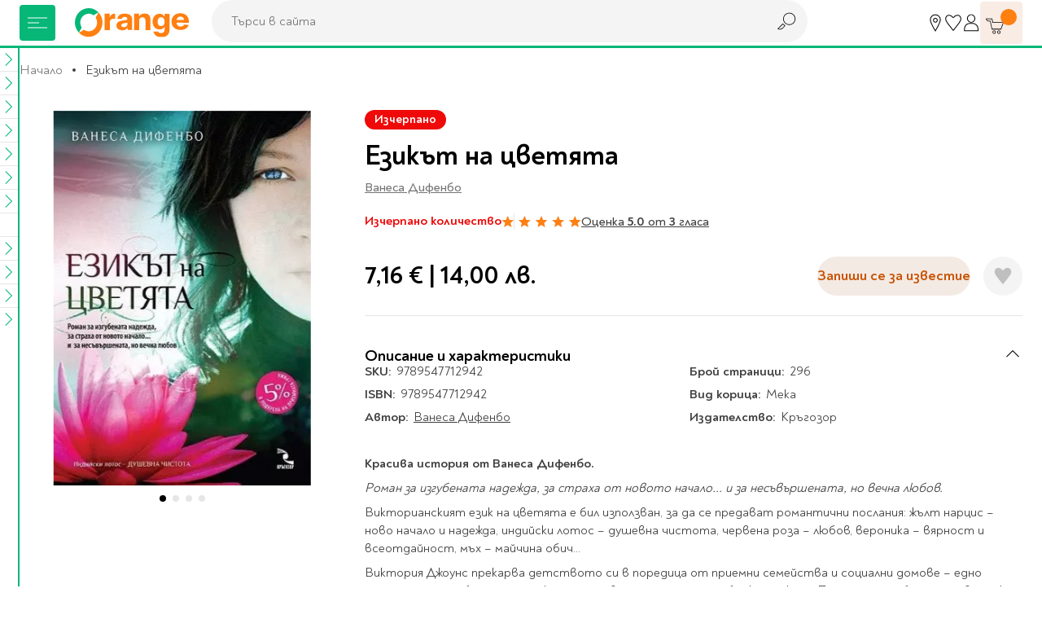

--- FILE ---
content_type: text/html; charset=UTF-8
request_url: https://www.orangecenter.bg/ezikat-na-cvetjata-product-17614.html
body_size: 62809
content:
<!doctype html>
<html lang="bg">
    <head prefix="og: http://ogp.me/ns# fb: http://ogp.me/ns/fb# product: http://ogp.me/ns/product#">
        <script type="1af9a6e927378d82cf586c42-text/javascript">
    var BASE_URL = 'https://www.orangecenter.bg/';
    var require = {
        "baseUrl": "https://www.orangecenter.bg/static/version1767712557/frontend/Extensa/orangecenter/bg_BG"
    };
</script>
        <meta charset="utf-8"/>
<meta name="title" content="Езикът на цветята, Ванеса Дифенбо, Мека - Книжарница Orange"/>
<meta name="description" content="Поръчай Езикът на цветята от Ванеса Дифенбо, с Мека корица, на цена от 7,16 € | 14,00 лв. Книжарница Orange 📙 - Висококачествени продукти от световни брандове на атрактивни цени с бърза доставка при покупка онлайн от книжарница Orange!"/>
<meta name="keywords" content="подарък, книжарница"/>
<meta name="robots" content="INDEX,FOLLOW"/>
<meta name="viewport" content="width=device-width, initial-scale=1"/>
<meta name="format-detection" content="telephone=no"/>
<title>Езикът на цветята, Ванеса Дифенбо, Мека - Книжарница Orange</title>
<link  rel="stylesheet" type="text/css"  media="all" href="https://www.orangecenter.bg/static/version1767712557/frontend/Extensa/orangecenter/bg_BG/mage/calendar.css" />
<link  rel="stylesheet" type="text/css"  media="all" href="https://www.orangecenter.bg/static/version1767712557/frontend/Extensa/orangecenter/bg_BG/css/styles-m.css" />
<link  rel="stylesheet" type="text/css"  media="all" href="https://www.orangecenter.bg/static/version1767712557/frontend/Extensa/orangecenter/bg_BG/Swissup_Attributepages/css/attributepages.css" />
<link  rel="stylesheet" type="text/css"  media="all" href="https://www.orangecenter.bg/static/version1767712557/frontend/Extensa/orangecenter/bg_BG/Mageplaza_Core/css/magnific-popup.css" />
<link  rel="stylesheet" type="text/css"  media="all" href="https://www.orangecenter.bg/static/version1767712557/frontend/Extensa/orangecenter/bg_BG/Mageplaza_ProductAlerts/css/style.css" />
<link  rel="stylesheet" type="text/css"  media="all" href="https://www.orangecenter.bg/static/version1767712557/frontend/Extensa/orangecenter/bg_BG/Inchoo_DualPrices/css/dual-prices.css" />
<link  rel="stylesheet" type="text/css"  media="all" href="https://www.orangecenter.bg/static/version1767712557/frontend/Extensa/orangecenter/bg_BG/Magezon_Core/css/styles.css" />
<link  rel="stylesheet" type="text/css"  media="all" href="https://www.orangecenter.bg/static/version1767712557/frontend/Extensa/orangecenter/bg_BG/mage/gallery/gallery.css" />
<link  rel="stylesheet" type="text/css"  media="all" href="https://www.orangecenter.bg/static/version1767712557/frontend/Extensa/orangecenter/bg_BG/Mageplaza_SocialLogin/css/style.css" />
<link  rel="stylesheet" type="text/css"  media="all" href="https://www.orangecenter.bg/static/version1767712557/frontend/Extensa/orangecenter/bg_BG/Mageplaza_Core/css/grid-mageplaza.css" />
<link  rel="stylesheet" type="text/css"  media="all" href="https://www.orangecenter.bg/static/version1767712557/frontend/Extensa/orangecenter/bg_BG/Mageplaza_Core/css/font-awesome.min.css" />
<link  rel="stylesheet" type="text/css"  media="screen and (min-width: 768px)" href="https://www.orangecenter.bg/static/version1767712557/frontend/Extensa/orangecenter/bg_BG/css/styles-l.css" />
<link  rel="stylesheet" type="text/css"  media="print" href="https://www.orangecenter.bg/static/version1767712557/frontend/Extensa/orangecenter/bg_BG/css/print.css" />
<script type="1af9a6e927378d82cf586c42-text/javascript" src="https://www.orangecenter.bg/static/version1767712557/frontend/Extensa/orangecenter/bg_BG/requirejs/require.min.js"></script>
<script type="1af9a6e927378d82cf586c42-text/javascript" src="https://www.orangecenter.bg/static/version1767712557/frontend/Extensa/orangecenter/bg_BG/requirejs-min-resolver.min.js"></script>
<script type="1af9a6e927378d82cf586c42-text/javascript" src="https://www.orangecenter.bg/static/version1767712557/frontend/Extensa/orangecenter/bg_BG/mage/requirejs/mixins.min.js"></script>
<script type="1af9a6e927378d82cf586c42-text/javascript" src="https://www.orangecenter.bg/static/version1767712557/frontend/Extensa/orangecenter/bg_BG/requirejs-config.min.js"></script>
<script type="1af9a6e927378d82cf586c42-text/javascript" src="https://www.orangecenter.bg/static/version1767712557/frontend/Extensa/orangecenter/bg_BG/mage/polyfill.min.js"></script>
<script type="1af9a6e927378d82cf586c42-text/javascript" src="https://www.orangecenter.bg/static/version1767712557/frontend/Extensa/orangecenter/bg_BG/Smile_ElasticsuiteTracker/js/tracking.min.js"></script>
<script type="1af9a6e927378d82cf586c42-text/javascript" src="https://www.orangecenter.bg/static/version1767712557/frontend/Extensa/orangecenter/bg_BG/Magento_Theme/js/view/notifications.min.js"></script>
<link rel="preload" as="font" crossorigin="anonymous" href="https://www.orangecenter.bg/static/version1767712557/frontend/Extensa/orangecenter/bg_BG/fonts/Noah-Black.woff2" />
<link rel="preload" as="font" crossorigin="anonymous" href="https://www.orangecenter.bg/static/version1767712557/frontend/Extensa/orangecenter/bg_BG/fonts/Noah-Bold.woff2" />
<link rel="preload" as="font" crossorigin="anonymous" href="https://www.orangecenter.bg/static/version1767712557/frontend/Extensa/orangecenter/bg_BG/fonts/Noah-Medium.woff2" />
<link rel="preload" as="font" crossorigin="anonymous" href="https://www.orangecenter.bg/static/version1767712557/frontend/Extensa/orangecenter/bg_BG/fonts/Noah-Regular.woff2" />
<link  rel="canonical" href="https://www.orangecenter.bg/ezikat-na-cvetjata-product-17614.html" />
<link  rel="icon" type="image/x-icon" href="https://www.orangecenter.bg/media/favicon/default/favicon-32x32.png" />
<link  rel="shortcut icon" type="image/x-icon" href="https://www.orangecenter.bg/media/favicon/default/favicon-32x32.png" />
<script type="1af9a6e927378d82cf586c42-text/javascript">
    require(['jquery'],function($) {
        $.event.special.touchstart = {
            setup: function( _, ns, handle ) {
                this.addEventListener("touchstart", handle, { passive: !ns.includes("noPreventDefault") });
            }
        };
        $.event.special.touchmove = {
            setup: function( _, ns, handle ) {
                this.addEventListener("touchmove", handle, { passive: !ns.includes("noPreventDefault") });
            }
        };
        $.event.special.wheel = {
            setup: function( _, ns, handle ){
                this.addEventListener("wheel", handle, { passive: true });
            }
        };
        $.event.special.mousewheel = {
            setup: function( _, ns, handle ){
                this.addEventListener("mousewheel", handle, { passive: true });
            }
        };
    });
</script>
<meta name="google-site-verification" content="FeNt2jC0ZBaG0yVr7XS5e1n8IFQoEB4Z6X1FPxaaPHE" />
<meta name="facebook-domain-verification" content="86hgeh7opg15g8celx7xjubun2oyfr" />
<meta name="yandex-verification" content="151d6ac6e3854376" /><!-- Google Tag Manager -->
<script type="1af9a6e927378d82cf586c42-text/javascript">
    require([
        'jquery',
        'Amasty_GdprCookie/js/gtag-cookie-init'
    ], function ($, gtagCookieInit) {
        gtagCookieInit();

(function(w,d,s,l,i){w[l]=w[l]||[];w[l].push({'gtm.start':
new Date().getTime(),event:'gtm.js'});var f=d.getElementsByTagName(s)[0],
j=d.createElement(s),dl=l!='dataLayer'?'&l='+l:'';j.async=true;j.src=
'https://www.googletagmanager.com/gtm.js?id='+i+dl;f.parentNode.insertBefore(j,f);
})(window,document,'script','dataLayer','GTM-KSP9PVN');

   });
</script>
<!-- End Google Tag Manager -->        <script" src="https://chimpstatic.com/mcjs-connected/js/users/98e5dd2c43803425a8f1cc231/4c3816182daa0b144cfcd1f73.js" defer></script>

    <!-- GOOGLE DYNAMIC REMARKETING TAG -->
    <script type="text/x-magento-init">
    {
        "*": {
            "Extensa_Gdrt/js/google-dynamic-remarketing-tag": {
                "gaMeasurementId": "AW\u002D967250405",
                "isCookieRestrictionModeEnabled": 0,
                "currentWebsite": 1,
                "cookieName": "user_allowed_save_cookie",
                "action" : "catalog_product_view",
                "addToCartUrl" : "https\u003A\u002F\u002Fwww.orangecenter.bg\u002Fgdrt\u002Faddtocart\u002Findex\u002F",
                "categoryData" : 404,
                "searchData" : 404,
                "orderData" : 404            }
        }
    }
    </script>
    <!-- END GOOGLE DYNAMIC REMARKETING TAG -->
    <style>
    #social-login-popup .social-login-title {
        background-color: #6e716e    }

    #social-login-popup .social-login #bnt-social-login-authentication,
    #social-login-popup .forgot .primary button,
    #social-login-popup .create .primary button,
    #social-login-popup .fake-email .primary button {
        background-color: #6e716e;
        border: #6e716e    }

    .block.social-login-authentication-channel.account-social-login .block-content {
        text-align: center;
    }

    
                    #bnt-social-login-fake-email {
                    background-color: grey !important;
                    border: grey !important;
                    }

                    #request-popup .social-login-title {
                    background-color: grey !important;
                    }
                
    /* Compatible ETheme_YOURstore*/
    div#centerColumn .column.main .block.social-login-authentication-channel.account-social-login {
        max-width: 900px !important;
        margin: 0 auto !important;
    }

    div#centerColumn .column.main .block.social-login-authentication-channel.account-social-login .block-content {
        text-align: center;
    }

    @media (max-width: 1024px) {
        div#centerColumn .column.main .block.social-login-authentication-channel.account-social-login .block-content {
            padding: 0 15px;
        }
    }
</style>




<script type="1af9a6e927378d82cf586c42-text/javascript">
//<![CDATA[
try {
    smileTracker.setConfig({
        beaconUrl        : 'https://www.orangecenter.bg/elasticsuite/tracker/hit/image/h.png',
        telemetryUrl     : 'https://t.elasticsuite.io/track',
        telemetryEnabled : '',
        sessionConfig    : {"visit_cookie_name":"STUID","visit_cookie_lifetime":"3600","visitor_cookie_lifetime":"365","visitor_cookie_name":"STVID","domain":"www.orangecenter.bg","path":"\/"},
    });

    smileTracker.addPageVar('store_id', '1');

    require(['Smile_ElasticsuiteTracker/js/user-consent'], function (userConsent) {
        if (userConsent({"cookieRestrictionEnabled":"0","cookieRestrictionName":"user_allowed_save_cookie"})) {
            smileTracker.sendTag();
        }
    });
} catch (err) {
    ;
}
//]]>
</script>


<meta property="og:type" content="product"/>
<meta property="og:title" content="Езикът на цветята, Ванеса Дифенбо, Мека - Книжарница Orange"/>
<meta property="og:image" content="https://www.orangecenter.bg/media/catalog/product/cache/556c1bba828a39ab4ce3878b8775b95c/9/7/9789547712942_4.jpg"/>
<meta property="og:site_name" content="Orange Center"/>
<meta property="product:price:amount" content="7.16"/>
<meta property="product:price:currency" content="EUR"/>

            <link rel="preload"
             fetchpriority="high"             as="image" href="https://www.orangecenter.bg/media/catalog/product/cache/bdc2c78f7e06003a3c29bc34b94b23a8/9/7/9789547712942_4.jpg"/>
        </head>
    <body data-container="body"
          data-mage-init='{"loaderAjax": {}, "loader": { "icon": "https://www.orangecenter.bg/static/version1767712557/frontend/Extensa/orangecenter/bg_BG/images/loader-2.gif"}}'
          class="catalog-product-view product-ezikat-na-cvetjata-product-17614 page-layout-1column">
        <!-- Google Tag Manager (noscript) -->
<noscript><iframe src="https://www.googletagmanager.com/ns.html?id=GTM-KSP9PVN"
height="0" width="0" style="display:none;visibility:hidden"></iframe></noscript>
<!-- End Google Tag Manager (noscript) --><div id="email"></div>
<script type="text/x-magento-init">
    {
    "*":
    {
            "Bss_FacebookPixel/js/code": {
                "id" : 716253331758810,
                "action" : "catalog_product_view",
                "productData" : {"content_name":"\u0415\u0437\u0438\u043a\u044a\u0442 \u043d\u0430 \u0446\u0432\u0435\u0442\u044f\u0442\u0430","content_ids":"9789547712942","content_type":"product","value":"7.16","currency":"EUR"},
                "categoryData" : 404,
                "registration" : 404,
                "addToWishList" : 404,
                "initiateCheckout" : 404,
                "search" : 404,
                "orderData" : 404,
                "pageView" : "pass",
                "addToCartUrl" : "https\u003A\u002F\u002Fwww.orangecenter.bg\u002Fbssfb\u002Faddtocart\u002Findex\u002F"
            }
        }
    }
</script>
<!-- Facebook Pixel Code -->
<noscript><img height="1" width="1" style="display:none" alt="Facebook Pixel"
               src="https://www.facebook.com/tr?id=716253331758810&ev=PageView&noscript=1"
    /></noscript>
<!-- End Facebook Pixel Code -->
<div data-role="bss-fbpixel-subscribe" style="display:none;">
</div>
<span class="bss-subscribe-email" style="display:none;"></span>
<span class="bss-subscribe-id" style="display:none;"></span>
<script type="text/x-magento-init">
    {
        "[data-role='bss-fbpixel-subscribe']":
            {
                "Magento_Ui/js/core/app": {"components":{"bssFbpixelsSubscribe":{"component":"Bss_FacebookPixel\/js\/subscribe"}}}            }
    }
</script>

<script type="text/x-magento-init">
    {
        "*": {
            "Magento_PageBuilder/js/widget-initializer": {
                "config": {"[data-content-type=\"slider\"][data-appearance=\"default\"]":{"Magento_PageBuilder\/js\/content-type\/slider\/appearance\/default\/widget":false},"[data-content-type=\"map\"]":{"Magento_PageBuilder\/js\/content-type\/map\/appearance\/default\/widget":false},"[data-content-type=\"row\"]":{"Magento_PageBuilder\/js\/content-type\/row\/appearance\/default\/widget":false},"[data-content-type=\"tabs\"]":{"Magento_PageBuilder\/js\/content-type\/tabs\/appearance\/default\/widget":false},"[data-content-type=\"slide\"]":{"Magento_PageBuilder\/js\/content-type\/slide\/appearance\/default\/widget":{"buttonSelector":".pagebuilder-slide-button","showOverlay":"hover","dataRole":"slide"}},"[data-content-type=\"banner\"]":{"Magento_PageBuilder\/js\/content-type\/banner\/appearance\/default\/widget":{"buttonSelector":".pagebuilder-banner-button","showOverlay":"hover","dataRole":"banner"}},"[data-content-type=\"buttons\"]":{"Magento_PageBuilder\/js\/content-type\/buttons\/appearance\/inline\/widget":false},"[data-content-type=\"products\"][data-appearance=\"carousel\"]":{"Magento_PageBuilder\/js\/content-type\/products\/appearance\/carousel\/widget":false}},
                "breakpoints": {"desktop":{"conditions":{"min-width":"1024px"},"options":{"products":{"default":{"slidesToShow":"5"}}}},"tablet":{"conditions":{"max-width":"1024px","min-width":"768px"},"options":{"products":{"default":{"slidesToShow":"4"},"continuous":{"slidesToShow":"3"}}}},"mobile":{"conditions":{"max-width":"768px","min-width":"580px"},"options":{"products":{"default":{"slidesToShow":"3"}}}},"mobile-small":{"conditions":{"max-width":"580px"},"options":{"products":{"default":{"slidesToShow":"2"},"continuous":{"slidesToShow":"1"}}}}}            }
        }
    }
</script>
<script type="text/x-magento-init">
{
    "*": {
        "tigren/ajaxsuite"    : {"ajaxSuite":{"enabled":true,"popupTTL":10,"animation":"fade","backgroundColor":"#ededed","headerSuccessColor":null,"headerErrorColor":null,"headerTextColor":"#fff","buttonTextColor":"#fff","buttonBackgroundColor":"#006bb4"}}    }
}

</script><script type="text/x-magento-init">
{
    "*": {
        "tigren/ajaxToCart" : {"ajaxSuite":{"enabled":true,"popupTTL":10,"animation":"fade","backgroundColor":"#ededed","headerSuccessColor":null,"headerErrorColor":null,"headerTextColor":"#fff","buttonTextColor":"#fff","buttonBackgroundColor":"#006bb4"},"ajaxCart":{"addToCartUrl":"https:\/\/www.orangecenter.bg\/ajaxcart\/cart\/showPopup\/","addToCartCategoryUrl":"https:\/\/www.orangecenter.bg\/ajaxcart\/cart\/addToCart\/","addToCartInWishlistUrl":"https:\/\/www.orangecenter.bg\/ajaxcart\/wishlist\/showPopup\/","checkoutCartUrl":"https:\/\/www.orangecenter.bg\/checkout\/cart\/add\/","wishlistAddToCartUrl":"https:\/\/www.orangecenter.bg\/wishlist\/index\/cart\/","addToCartButtonSelector":"button.tocart"}}    }
}
</script>
<script type="1af9a6e927378d82cf586c42-text/javascript">
    window.ajaxCartLoaderOptions = {"icon":"https:\/\/www.orangecenter.bg\/static\/version1767712557\/frontend\/Extensa\/orangecenter\/bg_BG\/images\/loader-1.gif","texts":{"loaderText":"\u0417\u0430\u0440\u0435\u0436\u0434\u0430\u043d\u0435...","imgAlt":"\u0417\u0430\u0440\u0435\u0436\u0434\u0430\u043d\u0435..."}};
</script><script type="text/x-magento-init">
{
    "*": {
        "tigren/ajaxwishlist"    : {"ajaxSuite":{"enabled":true,"popupTTL":10,"animation":"fade","backgroundColor":"#ededed","headerSuccessColor":null,"headerErrorColor":null,"headerTextColor":"#fff","buttonTextColor":"#fff","buttonBackgroundColor":"#006bb4"},"ajaxWishlist":{"enabled":true,"ajaxWishlistUrl":"https:\/\/www.orangecenter.bg\/ajaxwishlist\/wishlist\/showPopup\/","loginUrl":"https:\/\/www.orangecenter.bg\/customer\/account\/login\/","customerId":null}},
        "tigren/ajaxremove" : ""
    }
}

</script>

<script type="text/x-magento-init">
    {
        "*": {
            "mage/cookies": {
                "expires": null,
                "path": "\u002F",
                "domain": ".www.orangecenter.bg",
                "secure": false,
                "lifetime": "3600"
            }
        }
    }
</script>
    <noscript>
        <div class="message global noscript">
            <div class="content">
                <p>
                    <strong>JavaScript изглежда да бъде прекратен във вашия браузър.</strong>
                    <span>За най-добър опит на нашия сайт не забравяйте да включите Javascript във вашия браузър.</span>
                </p>
            </div>
        </div>
    </noscript>
<script type="1af9a6e927378d82cf586c42-text/javascript">
    require.config({
        map: {
            '*': {
                wysiwygAdapter: 'mage/adminhtml/wysiwyg/tiny_mce/tinymce4Adapter'
            }
        }
    });
</script>

<script type="1af9a6e927378d82cf586c42-text/javascript">
    window.cookiesConfig = window.cookiesConfig || {};
    window.cookiesConfig.secure = true;
</script>
<script type="1af9a6e927378d82cf586c42-text/javascript">
    require.config({
        paths: {
            googleMaps: 'https\u003A\u002F\u002Fmaps.googleapis.com\u002Fmaps\u002Fapi\u002Fjs\u003Fv\u003D3\u0026key\u003D'
        },
        config: {
            'Magento_PageBuilder/js/utils/map': {
                style: ''
            },
            'Magento_PageBuilder/js/content-type/map/preview': {
                apiKey: '',
                apiKeyErrorMessage: 'You\u0020must\u0020provide\u0020a\u0020valid\u0020\u003Ca\u0020href\u003D\u0027https\u003A\u002F\u002Fwww.orangecenter.bg\u002Fadminhtml\u002Fsystem_config\u002Fedit\u002Fsection\u002Fcms\u002F\u0023cms_pagebuilder\u0027\u0020target\u003D\u0027_blank\u0027\u003EGoogle\u0020Maps\u0020API\u0020key\u003C\u002Fa\u003E\u0020to\u0020use\u0020a\u0020map.'
            },
            'Magento_PageBuilder/js/form/element/map': {
                apiKey: '',
                apiKeyErrorMessage: 'You\u0020must\u0020provide\u0020a\u0020valid\u0020\u003Ca\u0020href\u003D\u0027https\u003A\u002F\u002Fwww.orangecenter.bg\u002Fadminhtml\u002Fsystem_config\u002Fedit\u002Fsection\u002Fcms\u002F\u0023cms_pagebuilder\u0027\u0020target\u003D\u0027_blank\u0027\u003EGoogle\u0020Maps\u0020API\u0020key\u003C\u002Fa\u003E\u0020to\u0020use\u0020a\u0020map.'
            },
        }
    });
</script>

<script type="1af9a6e927378d82cf586c42-text/javascript">
    require.config({
        shim: {
            'Magento_PageBuilder/js/utils/map': {
                deps: ['googleMaps']
            }
        }
    });
</script>
<div class="page-wrapper">

<header class="main-header js-site-header"><div class="panel wrapper"><div class="panel header"><a class="action skip contentarea"
   href="#contentarea">
    <span>
        Прескачане към съдържанието    </span>
</a>
</div></div>
<div class="wrapper wrapper--lg main-header__wrapper">
    <div class="main-header__left">
    
<!-- TODO make it possible to upload svg from admin -->
<picture class="aspect-ratio main-header__logo" style="--aspect-ratio: 175/44;">
    <a  href="https://www.orangecenter.bg"
        title="Orange&#x20;Center&#x20;-&#x20;O&#x043D;&#x043B;&#x0430;&#x0439;&#x043D;&#x20;&#x043C;&#x0430;&#x0433;&#x0430;&#x0437;&#x0438;&#x043D;&#x20;&#x0437;&#x0430;&#x20;&#x043A;&#x043D;&#x0438;&#x0433;&#x0438;,&#x20;&#x043C;&#x0443;&#x0437;&#x0438;&#x043A;&#x0430;&#x043B;&#x043D;&#x0438;&#x20;&#x0438;&#x20;&#x0432;&#x0438;&#x0434;&#x0435;&#x043E;&#x20;&#x043F;&#x0440;&#x043E;&#x0434;&#x0443;&#x043A;&#x0442;&#x0438;,&#x20;&#x043A;&#x0430;&#x043D;&#x0446;&#x0435;&#x043B;&#x0430;&#x0440;&#x0441;&#x043A;&#x0438;&#x20;&#x043C;&#x0430;&#x0442;&#x0435;&#x0440;&#x0438;&#x0430;&#x043B;&#x0438;&#x20;&#x0438;&#x20;&#x043F;&#x0440;&#x043E;&#x0434;&#x0443;&#x043A;&#x0442;&#x0438;&#x20;&#x0437;&#x0430;&#x20;&#x043E;&#x0444;&#x0438;&#x0441;&#x0430;"
        aria-label="store logo">
        <img loading="lazy"
            src="https://www.orangecenter.bg/static/version1767712557/frontend/Extensa/orangecenter/bg_BG/images/orange-logo.svg"
             title="Orange&#x20;Center&#x20;-&#x20;O&#x043D;&#x043B;&#x0430;&#x0439;&#x043D;&#x20;&#x043C;&#x0430;&#x0433;&#x0430;&#x0437;&#x0438;&#x043D;&#x20;&#x0437;&#x0430;&#x20;&#x043A;&#x043D;&#x0438;&#x0433;&#x0438;,&#x20;&#x043C;&#x0443;&#x0437;&#x0438;&#x043A;&#x0430;&#x043B;&#x043D;&#x0438;&#x20;&#x0438;&#x20;&#x0432;&#x0438;&#x0434;&#x0435;&#x043E;&#x20;&#x043F;&#x0440;&#x043E;&#x0434;&#x0443;&#x043A;&#x0442;&#x0438;,&#x20;&#x043A;&#x0430;&#x043D;&#x0446;&#x0435;&#x043B;&#x0430;&#x0440;&#x0441;&#x043A;&#x0438;&#x20;&#x043C;&#x0430;&#x0442;&#x0435;&#x0440;&#x0438;&#x0430;&#x043B;&#x0438;&#x20;&#x0438;&#x20;&#x043F;&#x0440;&#x043E;&#x0434;&#x0443;&#x043A;&#x0442;&#x0438;&#x20;&#x0437;&#x0430;&#x20;&#x043E;&#x0444;&#x0438;&#x0441;&#x0430;"
             alt="Orange&#x20;Center&#x20;-&#x20;O&#x043D;&#x043B;&#x0430;&#x0439;&#x043D;&#x20;&#x043C;&#x0430;&#x0433;&#x0430;&#x0437;&#x0438;&#x043D;&#x20;&#x0437;&#x0430;&#x20;&#x043A;&#x043D;&#x0438;&#x0433;&#x0438;,&#x20;&#x043C;&#x0443;&#x0437;&#x0438;&#x043A;&#x0430;&#x043B;&#x043D;&#x0438;&#x20;&#x0438;&#x20;&#x0432;&#x0438;&#x0434;&#x0435;&#x043E;&#x20;&#x043F;&#x0440;&#x043E;&#x0434;&#x0443;&#x043A;&#x0442;&#x0438;,&#x20;&#x043A;&#x0430;&#x043D;&#x0446;&#x0435;&#x043B;&#x0430;&#x0440;&#x0441;&#x043A;&#x0438;&#x20;&#x043C;&#x0430;&#x0442;&#x0435;&#x0440;&#x0438;&#x0430;&#x043B;&#x0438;&#x20;&#x0438;&#x20;&#x043F;&#x0440;&#x043E;&#x0434;&#x0443;&#x043A;&#x0442;&#x0438;&#x20;&#x0437;&#x0430;&#x20;&#x043E;&#x0444;&#x0438;&#x0441;&#x0430;"
             width="175"
             height="44"
        />
<!--        <img class="logo__mobile"-->
<!--            src="--><!--"-->
<!--             title="--><!--"-->
<!--             alt="--><!--"-->
<!--            --><!--        />-->
    </a>
</picture>
</div>

<div class="main-header__right">
    <div>
        <div class="user-nav">
            <div class="user-nav__item d-none d-sm-flex">
                <a href="https://www.orangecenter.bg/shops" class="user-nav__btn" title="Магазини" aria-label="Магазини">
                    <svg class="icon">
                        <use xlink:href="https://www.orangecenter.bg/static/version1767712557/frontend/Extensa/orangecenter/bg_BG/images/symbol-defs.svg#icon-r018"></use>
                    </svg>
                </a>
                <div class="user-nav__dropdown">
                    <div class="user-nav__dropdown-cont">
                        Магазини                    </div>
                </div>
            </div>
            <div class="user-nav__item">
                <a href="https://www.orangecenter.bg/wishlist/" class="user-nav__btn" title="Любими" aria-label="Любими" data-bind="scope: 'wishlist'">
                    <svg class="icon">
                        <use xlink:href="https://www.orangecenter.bg/static/version1767712557/frontend/Extensa/orangecenter/bg_BG/images/symbol-defs.svg#icon-r016-fill"></use>
                    </svg>
                </a>
                <div class="user-nav__dropdown">
                    <div class="user-nav__dropdown-cont">
                        Любими                    </div>
                </div>
            </div>
            <div class="user-nav__item">
                
<a href="javascript:void(0)"
   class="user-nav__btn auth-nav-link " aria-label="Профил">
    <svg class="icon">
        <use xlink:href="https://www.orangecenter.bg/static/version1767712557/frontend/Extensa/orangecenter/bg_BG/images/symbol-defs.svg#icon-r1052"></use>
    </svg>
</a>

    <div class="user-nav__dropdown user-nav__dropdown--lg auth-nav-dropdown">
        <div class="user-nav__dropdown-cont social-login-button-wrapper">
            <div class="row" style="--bs-gutter-x: 0; --bs-gutter-y: 24px;">
                <div class="col-12">
                    <div class="buttons-row">
                        <a href="#customer/account/login" class="button button--100 social-login-btn">Влез</a>
                    </div>
                </div>
                                    <div class="col-12 center">
                        Нямаш профил? <a href="#customer/account/create" class="link-button social-login-btn">Регистрирай се</a>
                    </div>
                            </div>
        </div>
    </div>

<script type="1af9a6e927378d82cf586c42-text/javascript">
    // TODO custom logic for mobile; remove if studio x has other solution
    if ('ontouchstart' in window || navigator.maxTouchPoints) {
        require(['jquery', 'domReady!'], function ($) {
            let authNavDropdown = $('.auth-nav-dropdown');
            $('.auth-nav-link').on('click', function (event) {
                    event.preventDefault();
                    event.stopPropagation();

                if (!$('body').hasClass('customer-account-login') && !$('body').hasClass('customer-account-create')) {
                    if(authNavDropdown.hasClass('shown')) {
                        authNavDropdown.removeClass('shown');
                        $(document).off('click.auth');
                    } else {
                        authNavDropdown.addClass('shown');
                        $(document).on('click.auth', function (event) {
                            if($(event.target).closest('.auth-nav-dropdown').length == 0) {
                                if(authNavDropdown.hasClass('shown')) {
                                    authNavDropdown.removeClass('shown');
                                    $(document).off('click.auth');
                                }
                            }
                        });
                    }
                }
            });

            $('#go-to-profile').on('click', function (event) {
                event.preventDefault();
                event.stopPropagation();

                sessionStorage.setItem('profileClicked', true);

                window.location = this.href;
            });
        });
    }
</script>
            </div>
        </div>
    </div>

    <div>
        

<div class="site-cart js-site-cart" data-block="minicart">
    <div data-bind="scope: 'minicart_content'">
        <!-- mini cart -->
        <div data-bind="css: { empty: !!getCartParam('summary_count') == false && !isLoading() }, blockLoader: isLoading" class="block-minicart">
            <button type="button" class="site-cart__button js-cart-open-trigger" aria-label="Количка" aria-expanded="false">
                <svg class="icon">
                    <use xlink:href="https://www.orangecenter.bg/static/version1767712557/frontend/Extensa/orangecenter/bg_BG/images/symbol-defs.svg#icon-r007"></use>
                </svg>

                <span class="site-cart__button-number">
                    <!-- ko if: getCartParam('summary_count') -->
                    <!-- ko text: getCartParam('summary_count') --><!-- /ko -->
                    <!-- /ko -->
                    <!-- ko ifnot: getCartParam('summary_count') -->
                    <!-- ko text: '0' --><!-- /ko -->
                    <!-- /ko -->
                </span>

                <a href="https://www.orangecenter.bg/checkout/cart/" class="site-cart__button-link" aria-label="Към количката"></a>
            </button>

            <div class="site-cart__dropdown" data-bind="scope: 'minicart_content'">
                <!-- ko template: getTemplate() --><!-- /ko -->
                            </div>

        </div>
        <!-- end mini cart -->
    </div>
</div>
<div class="cart-overlay"></div>

<script type="1af9a6e927378d82cf586c42-text/javascript">
    require([
        'SXsiteCart'
    ], function (SXsiteCart) {
        new SXsiteCart().init(document.querySelector('.js-site-cart'));
    });
</script>

<script type="1af9a6e927378d82cf586c42-text/javascript">
    window.checkout = {"shoppingCartUrl":"https:\/\/www.orangecenter.bg\/checkout\/cart\/","checkoutUrl":"https:\/\/www.orangecenter.bg\/checkout\/","updateItemQtyUrl":"https:\/\/www.orangecenter.bg\/checkout\/sidebar\/updateItemQty\/","removeItemUrl":"https:\/\/www.orangecenter.bg\/checkout\/sidebar\/removeItem\/","imageTemplate":"Magento_Catalog\/product\/image_with_borders","baseUrl":"https:\/\/www.orangecenter.bg\/","minicartMaxItemsVisible":5,"websiteId":"1","maxItemsToDisplay":20,"storeId":"1","storeGroupId":"1","customerLoginUrl":"https:\/\/www.orangecenter.bg\/customer\/account\/login\/referer\/aHR0cHM6Ly93d3cub3JhbmdlY2VudGVyLmJnL2V6aWthdC1uYS1jdmV0amF0YS1wcm9kdWN0LTE3NjE0Lmh0bWw%2C\/","isRedirectRequired":false,"autocomplete":"off","captcha":{"user_login":{"isCaseSensitive":false,"imageHeight":50,"imageSrc":"","refreshUrl":"https:\/\/www.orangecenter.bg\/captcha\/refresh\/","isRequired":false,"timestamp":1768373578}}};
</script>

<script type="text/x-magento-init">
{
    "[data-block='minicart']": {
        "Magento_Ui/js/core/app": {"components":{"minicart_content":{"children":{"subtotal.container":{"children":{"subtotal":{"children":{"subtotal.totals":{"config":{"display_cart_subtotal_incl_tax":0,"display_cart_subtotal_excl_tax":1,"template":"Magento_Tax\/checkout\/minicart\/subtotal\/totals"},"component":"Magento_Tax\/js\/view\/checkout\/minicart\/subtotal\/totals","children":{"subtotal.totals.msrp":{"component":"Magento_Msrp\/js\/view\/checkout\/minicart\/subtotal\/totals","config":{"displayArea":"minicart-subtotal-hidden","template":"Magento_Msrp\/checkout\/minicart\/subtotal\/totals"}}}}},"component":"uiComponent","config":{"template":"Magento_Checkout\/minicart\/subtotal"}}},"component":"uiComponent","config":{"displayArea":"subtotalContainer"}},"item.renderer":{"component":"uiComponent","config":{"displayArea":"defaultRenderer","template":"Magento_Checkout\/minicart\/item\/default","config":{"productThumbnail":"Magento_Catalog\/product\/image"}},"children":{"item.image":{"component":"Magento_Catalog\/js\/view\/image","config":{"template":"Magento_Catalog\/product\/image","displayArea":"itemImage"}},"checkout.cart.item.price.sidebar":{"component":"uiComponent","config":{"template":"Magento_Checkout\/minicart\/item\/price","displayArea":"priceSidebar"}}}},"extra_info":{"component":"uiComponent","config":{"displayArea":"extraInfo"}},"promotion":{"component":"uiComponent","config":{"displayArea":"promotion"}}},"config":{"itemRenderer":{"default":"defaultRenderer","simple":"defaultRenderer","virtual":"defaultRenderer"},"template":"Magento_Checkout\/minicart\/content"},"component":"Magento_Checkout\/js\/view\/minicart"}},"types":[]}    },
    "*": {
        "Magento_Ui/js/block-loader": "https\u003A\u002F\u002Fwww.orangecenter.bg\u002Fstatic\u002Fversion1767712557\u002Ffrontend\u002FExtensa\u002Forangecenter\u002Fbg_BG\u002Fimages\u002Floader\u002D1.gif"
    }
}
</script>
    </div>
</div>

<script type="text/x-magento-init">
{
    "*": {
        "Magento_Ui/js/core/app": {
            "components": {
                "wishlist": {
                    "component": "Magento_Wishlist/js/view/wishlist"
                }
            }
        }
    }
}
</script>

    <div class="main-header__middle">
    <div class="site-search js-site-search">
        <div class="site-search__cont">
            
<form class="form site-search__form js-search-form" id="search_mini_form" action="https://www.orangecenter.bg/catalogsearch/result/" method="get">
    <fieldset>
        <legend class="visuallyhidden">Търси в сайта</legend>
        <div class="site-search__form-group">
            <label for="search" class="visuallyhidden">Търси в сайта</label>
            <input type="search" id="search" class="site-search__control js-search-field" name="q"
                   value=""
                   placeholder="Търси в сайта"
                   maxlength="128"
                   role="combobox"
                   aria-haspopup="false"
                   aria-autocomplete="both"
                   aria-expanded="false"
                   autocomplete="off"
                   data-block="autocomplete-form">
            <button type="reset" class="site-search__reset" aria-label="Изчисти търсенето">
                <svg class="icon">
                    <use xlink:href="https://www.orangecenter.bg/static/version1767712557/frontend/Extensa/orangecenter/bg_BG/images/symbol-defs.svg#icon-r031"></use>
                </svg>
            </button>
            <button type="submit" class="site-search__button js-search-button" aria-label="Търси" disabled>
                <svg class="icon">
                    <use xlink:href="https://www.orangecenter.bg/static/version1767712557/frontend/Extensa/orangecenter/bg_BG/images/symbol-defs.svg#icon-r029"></use>
                </svg>
            </button>
        </div>
    </fieldset>

    </form>

<div id="search_autocomplete" class="search-autocomplete search-results"></div>
<script type="text/x-magento-init">
{
    "#search" :
    {
        "quickSearch" :
        {
            "formSelector":"#search_mini_form",
            "url":"https://www.orangecenter.bg/search/ajax/suggest/",
            "destinationSelector":"#search_autocomplete",
            "templates": {"term":{"title":"Search terms","template":"Smile_ElasticsuiteCore\/autocomplete\/term"},"product":{"title":"\u041f\u0440\u043e\u0434\u0443\u043a\u0442\u0438","template":"Smile_ElasticsuiteCatalog\/autocomplete\/product"},"category":{"title":"\u041a\u0430\u0442\u0435\u0433\u043e\u0440\u0438\u0438","template":"Smile_ElasticsuiteCatalog\/autocomplete\/category"},"product_attribute":{"title":"\u0410\u0442\u0440\u0438\u0431\u0443\u0442\u0438","template":"Smile_ElasticsuiteCatalog\/autocomplete\/product-attribute","titleRenderer":"Smile_ElasticsuiteCatalog\/js\/autocomplete\/product-attribute"}},
            "priceFormat" : {"pattern":"%s\u00a0\u20ac","precision":2,"requiredPrecision":2,"decimalSymbol":",","groupSymbol":"\u00a0","groupLength":3,"integerRequired":false},
            "minSearchLength" : 2,
            "seeAllIconUrl": "https://www.orangecenter.bg/static/version1767712557/frontend/Extensa/orangecenter/bg_BG/images/symbol-defs.svg#icon-r038"
        }
    }
}
</script>

<script type="1af9a6e927378d82cf586c42-text/javascript">
    require([
        'jquery',
        'SXsiteSearch',
        'Extensa_MirasvitGoogleTagManager/js/item-category',
        'domReady!'
    ], function ($, SXsiteSearch, mstItemCategory) {
        'use strict';

        new SXsiteSearch().init(document.querySelector('.js-site-search'));

        let extensaMstItemCategory = mstItemCategory({
            cookieName: 'extensa_mst_gtm_item_category'
        });

        $(document).on('click', '.search-results__list a.ocart-item', function (e) {
            if ($(this).attr("href")) {
                extensaMstItemCategory.updateCookie('Search results');
                window.location.href = $(this).attr("href");
                e.stopPropagation();
                return false;
            }
        });
    });
</script>
        </div>
    </div>
</div>
    <div class="main-header__bottom js-mm">        <button type="button" class="mm-button js-mm-open-trigger" aria-expanded="false" aria-label="Меню">
        <svg class="icon icon--off">
            <use xlink:href="https://www.orangecenter.bg/static/version1767712557/frontend/Extensa/orangecenter/bg_BG/images/symbol-defs.svg#icon-r013"></use>
        </svg>
        <svg class="icon icon--on">
            <use xlink:href="https://www.orangecenter.bg/static/version1767712557/frontend/Extensa/orangecenter/bg_BG/images/symbol-defs.svg#icon-r031"></use>
        </svg>
    </button>
    <div class="main-nav">
                                
<div class="main-nav__header">
    <picture class="aspect-ratio main-nav__logo" style="--aspect-ratio: 119/30; --width: 119px;">
<!--        todo check if the title must come from admin -->
        <a href="/" title="Orange - Oнлайн магазин за книги, музикални и видео продукти, канцеларски материали и продукти за офиса" aria-label="store logo">
            <img src="https://www.orangecenter.bg/static/version1768472815/frontend/Extensa/orangecenter/bg_BG/images/orange-logo.svg" loading="lazy" width="119" height="30" alt="Orange - Oнлайн магазин за книги, музикални и видео продукти, канцеларски материали и продукти за офиса">
        </a>
    </picture>
    <button type="button" class="close-button js-mm-close-trigger" aria-expanded="false" aria-label="Затвори менюто">
        <svg class="icon icon--24">
            <use xlink:href="https://www.orangecenter.bg/static/version1768472815/frontend/Extensa/orangecenter/bg_BG/images/symbol-defs.svg#icon-r031"></use>
        </svg>
    </button>
</div>

<div class="main-nav__body">
    <ul class="main-nav__list">
        <li class="main-nav__item js-item has-megamenu" data-index="0">
                    <div class="main-nav__item-cont">
                        <a href="https://www.orangecenter.bg/knizharnitsa" class="main-nav__button" title="Книжарница">
                            Книжарница
                        </a><button class="main-nav__button-touch js-sub-open-trigger" aria-label="Подкатегории">
                            <svg class="icon"><use xlink:href="https://www.orangecenter.bg/static/version1768472815/frontend/Extensa/orangecenter/bg_BG/images/symbol-defs.svg#icon-r-next"></use></svg>
                        </button></div><div class="mm" style="">
                <div class="mm__header">
                    <button class="mm__header-back js-sub-close-trigger" aria-label="Назад">
                        <svg class="icon">
                            <use xlink:href="https://www.orangecenter.bg/static/version1768472815/frontend/Extensa/orangecenter/bg_BG/images/symbol-defs.svg#icon-r-prev"></use>
                        </svg>
                    </button>
                    <a href="https://www.orangecenter.bg/knizharnitsa" title="Книжарница" class="mm__header-title">Книжарница</a>
                </div>

                <div class="mm__body">
                    <div class="mm__body-cont"> 
                    <h2 class="mm__title">
                        <a href="https://www.orangecenter.bg/knizharnitsa/novi-knigi" class="mm__title-button" title="Нови Книги">
                            Нови Книги
                        </a></h2> 
                    <h2 class="mm__title">
                        <a href="https://www.orangecenter.bg/knizharnitsa/predstoyashti-knigi" class="mm__title-button" title="Предстоящи книги">
                            Предстоящи книги
                        </a></h2> 
                    <h2 class="mm__title">
                        <a href="https://www.orangecenter.bg/knizharnitsa/100-te-romana-na-2025" class="mm__title-button" title="Топ 100 книги за 2025">
                            Топ 100 книги за 2025
                        </a></h2> 
                    <h2 class="mm__title">
                        <a href="https://www.orangecenter.bg/knizharnitsa/top-100-detski-knigi-2025" class="mm__title-button" title="Топ 100 детски книги 2025">
                            Топ 100 детски книги 2025
                        </a></h2><div class="mm__group">
                    <h2 class="mm__title">
                        <a href="https://www.orangecenter.bg/knizharnitsa/hudozhestvena-literatura" class="mm__title-button" title="Художествена литература">
                            Художествена литература
                        </a></h2><ul class="mm__list"> <li class="mm__list-item" ><a href = "https://www.orangecenter.bg/knizharnitsa/hudozhestvena-literatura/svetovna-klasika" class="mm__list-button" title = "Световна класика" >Световна класика</a ></li >  <li class="mm__list-item" ><a href = "https://www.orangecenter.bg/knizharnitsa/hudozhestvena-literatura/savremenna-proza" class="mm__list-button" title = "Съвременна проза" >Съвременна проза</a ></li >  <li class="mm__list-item" ><a href = "https://www.orangecenter.bg/knizharnitsa/hudozhestvena-literatura/balgarska-proza" class="mm__list-button" title = "Българска проза" >Българска проза</a ></li >  <li class="mm__list-item" ><a href = "https://www.orangecenter.bg/knizharnitsa/hudozhestvena-literatura/trilari-i-krimi" class="mm__list-button" title = "Трилъри и крими" >Трилъри и крими</a ></li >  <li class="mm__list-item" ><a href = "https://www.orangecenter.bg/knizharnitsa/hudozhestvena-literatura/fantastika-i-fentazi" class="mm__list-button" title = "Фантастика и фентъзи" >Фантастика и фентъзи</a ></li >  <li class="mm__list-item" ><a href = "https://www.orangecenter.bg/knizharnitsa/hudozhestvena-literatura/romentazi" class="mm__list-button" title = "Роментъзи" >Роментъзи</a ></li >  <li class="mm__list-item" ><a href = "https://www.orangecenter.bg/knizharnitsa/hudozhestvena-literatura/istoricheski-romani" class="mm__list-button" title = "Исторически романи" >Исторически романи</a ></li >  <li class="mm__list-item" ><a href = "https://www.orangecenter.bg/knizharnitsa/hudozhestvena-literatura/lyubovni-romani" class="mm__list-button" title = "Любовни романи " >Любовни романи </a ></li >  <li class="mm__list-item" ><a href = "https://www.orangecenter.bg/knizharnitsa/hudozhestvena-literatura/smut-romani" class="mm__list-button" title = "Smut романи" >Smut романи</a ></li >  <li class="mm__list-item" ><a href = "https://www.orangecenter.bg/knizharnitsa/hudozhestvena-literatura/poeziya-i-dramaturgiya" class="mm__list-button" title = "Поезия и драматургия" >Поезия и драматургия</a ></li >  </ul > </div><div class="mm__group">
                    <h2 class="mm__title">
                        <a href="https://www.orangecenter.bg/knizharnitsa/nehudozhestvena-literatura" class="mm__title-button" title="Нехудожествена литература">
                            Нехудожествена литература
                        </a></h2><ul class="mm__list"> <li class="mm__list-item" ><a href = "https://www.orangecenter.bg/knizharnitsa/nehudozhestvena-literatura/psihologiya" class="mm__list-button" title = "Психология" >Психология</a ></li >  <li class="mm__list-item" ><a href = "https://www.orangecenter.bg/knizharnitsa/nehudozhestvena-literatura/zdrave-i-sport" class="mm__list-button" title = "Здраве и спорт" >Здраве и спорт</a ></li >  <li class="mm__list-item" ><a href = "https://www.orangecenter.bg/knizharnitsa/nehudozhestvena-literatura/marketing-i-menidzhmant" class="mm__list-button" title = "Маркетинг и мениджмънт" >Маркетинг и мениджмънт</a ></li >  <li class="mm__list-item" ><a href = "https://www.orangecenter.bg/knizharnitsa/nehudozhestvena-literatura/ikonomika-i-pravo" class="mm__list-button" title = "Икономика и право" >Икономика и право</a ></li >  <li class="mm__list-item" ><a href = "https://www.orangecenter.bg/knizharnitsa/nehudozhestvena-literatura/istoriya" class="mm__list-button" title = "История" >История</a ></li >  <li class="mm__list-item" ><a href = "https://www.orangecenter.bg/knizharnitsa/nehudozhestvena-literatura/biografii" class="mm__list-button" title = "Биографии" >Биографии</a ></li >  <li class="mm__list-item" ><a href = "https://www.orangecenter.bg/knizharnitsa/nehudozhestvena-literatura/mayka-i-dete" class="mm__list-button" title = "Майка и дете" >Майка и дете</a ></li >  <li class="mm__list-item" ><a href = "https://www.orangecenter.bg/knizharnitsa/nehudozhestvena-literatura/kulinariya" class="mm__list-button" title = "Кулинария" >Кулинария</a ></li >  <li class="mm__list-item" ><a href = "https://www.orangecenter.bg/knizharnitsa/nehudozhestvena-literatura/turizam" class="mm__list-button" title = "Туризъм" >Туризъм</a ></li >  <li class="mm__list-item" ><a href = "https://www.orangecenter.bg/knizharnitsa/nehudozhestvena-literatura/hobi" class="mm__list-button" title = "Хоби" >Хоби</a ></li >  <li class="mm__list-item" ><a href = "https://www.orangecenter.bg/knizharnitsa/nehudozhestvena-literatura/informatsionni-tehnologii" class="mm__list-button" title = "Информационни технологии" >Информационни технологии</a ></li >  <li class="mm__list-item" ><a href = "https://www.orangecenter.bg/knizharnitsa/nehudozhestvena-literatura/politika-i-filosofiya" class="mm__list-button" title = "Политика и философия" >Политика и философия</a ></li >  <li class="mm__list-item" ><a href = "https://www.orangecenter.bg/knizharnitsa/nehudozhestvena-literatura/ezoterika-i-duhovni-ucheniya" class="mm__list-button" title = "Езотерика и Духовни учения" >Езотерика и Духовни учения</a ></li >  <li class="mm__list-item" ><a href = "https://www.orangecenter.bg/knizharnitsa/nehudozhestvena-literatura/arhitektura-i-dizayn" class="mm__list-button" title = "Архитектура и дизайн" >Архитектура и дизайн</a ></li >  <li class="mm__list-item" ><a href = "https://www.orangecenter.bg/knizharnitsa/nehudozhestvena-literatura/izkustva" class="mm__list-button" title = "Изкуства" >Изкуства</a ></li >  <li class="mm__list-item" ><a href = "https://www.orangecenter.bg/knizharnitsa/nehudozhestvena-literatura/podarachni-knizhki" class="mm__list-button" title = "Подаръчни книжки" >Подаръчни книжки</a ></li >  <li class="mm__list-item" ><a href = "https://www.orangecenter.bg/knizharnitsa/nehudozhestvena-literatura/nauchna-literatura" class="mm__list-button" title = "Научна литература" >Научна литература</a ></li >  <li class="mm__list-item" ><a href = "https://www.orangecenter.bg/knizharnitsa/nehudozhestvena-literatura/aksesoari-za-knigi" class="mm__list-button" title = "Аксесоари за книги" >Аксесоари за книги</a ></li >  <li class="mm__list-item" ><a href = "https://www.orangecenter.bg/knizharnitsa/nehudozhestvena-literatura/taro-karti" class="mm__list-button" title = "Таро Карти" >Таро Карти</a ></li >  </ul > </div><div class="mm__group">
                    <h2 class="mm__title">
                        <a href="https://www.orangecenter.bg/knizharnitsa/detski-i-tiyn" class="mm__title-button" title="Детски и тийн">
                            Детски и тийн
                        </a></h2><ul class="mm__list"> <li class="mm__list-item" ><a href = "https://www.orangecenter.bg/knizharnitsa/detski-i-tiyn/novi-knizhki" class="mm__list-button" title = "Нови книжки" >Нови книжки</a ></li >  <li class="mm__list-item" ><a href = "https://www.orangecenter.bg/knizharnitsa/detski-i-tiyn/ochakvayte-skoro" class="mm__list-button" title = "Очаквайте скоро" >Очаквайте скоро</a ></li >  <li class="mm__list-item" ><a href = "https://www.orangecenter.bg/knizharnitsa/detski-i-tiyn/za-nay-malkite" class="mm__list-button" title = "За най-малките" >За най-малките</a ></li >  <li class="mm__list-item" ><a href = "https://www.orangecenter.bg/knizharnitsa/detski-i-tiyn/romani-za-detsa" class="mm__list-button" title = "Романи за деца" >Романи за деца</a ></li >  <li class="mm__list-item" ><a href = "https://www.orangecenter.bg/knizharnitsa/detski-i-tiyn/prikazki-i-legendi" class="mm__list-button" title = "Приказки и легенди" >Приказки и легенди</a ></li >  <li class="mm__list-item" ><a href = "https://www.orangecenter.bg/knizharnitsa/detski-i-tiyn/entsiklopedii" class="mm__list-button" title = "Енциклопедии" >Енциклопедии</a ></li >  <li class="mm__list-item" ><a href = "https://www.orangecenter.bg/knizharnitsa/detski-i-tiyn/zanimatelni-i-obrazovatelni" class="mm__list-button" title = "Занимателни и образователни" >Занимателни и образователни</a ></li >  <li class="mm__list-item" ><a href = "https://www.orangecenter.bg/knizharnitsa/detski-i-tiyn/za-tiyneydzhari" class="mm__list-button" title = "За тийнейджъри" >За тийнейджъри</a ></li >  <li class="mm__list-item" ><a href = "https://www.orangecenter.bg/knizharnitsa/detski-i-tiyn/aktivni-karti" class="mm__list-button" title = "Активни карти" >Активни карти</a ></li >  </ul > </div><div class="mm__group">
                    <h2 class="mm__title">
                        <a href="https://www.orangecenter.bg/knizharnitsa/uchebnitsi-i-pomagala" class="mm__title-button" title="Учебници и помагала">
                            Учебници и помагала
                        </a></h2><ul class="mm__list"> <li class="mm__list-item" ><a href = "https://www.orangecenter.bg/knizharnitsa/uchebnitsi-i-pomagala/rechnitsi" class="mm__list-button" title = "Речници" >Речници</a ></li >  <li class="mm__list-item" ><a href = "https://www.orangecenter.bg/knizharnitsa/uchebnitsi-i-pomagala/pomagala" class="mm__list-button" title = "Помагала" >Помагала</a ></li >  <li class="mm__list-item" ><a href = "https://www.orangecenter.bg/knizharnitsa/uchebnitsi-i-pomagala/uchenichesko-chetene" class="mm__list-button" title = "Ученическо четене" >Ученическо четене</a ></li >  </ul > </div><div class="mm__group">
                    <h2 class="mm__title">
                        <a href="https://www.orangecenter.bg/knizharnitsa/knigi-na-chuzhd-ezik" class="mm__title-button" title="Книги на чужд език">
                            Книги на чужд език
                        </a></h2><ul class="mm__list"> <li class="mm__list-item" ><a href = "https://www.orangecenter.bg/knizharnitsa/knigi-na-chuzhd-ezik/new-books" class="mm__list-button" title = "New books" >New books</a ></li >  <li class="mm__list-item" ><a href = "https://www.orangecenter.bg/knizharnitsa/knigi-na-chuzhd-ezik/coming-soon" class="mm__list-button" title = "Coming soon" >Coming soon</a ></li >  <li class="mm__list-item" ><a href = "https://www.orangecenter.bg/knizharnitsa/knigi-na-chuzhd-ezik/classics" class="mm__list-button" title = "Classics" >Classics</a ></li >  <li class="mm__list-item" ><a href = "https://www.orangecenter.bg/knizharnitsa/knigi-na-chuzhd-ezik/contemporary" class="mm__list-button" title = "Contemporary" >Contemporary</a ></li >  <li class="mm__list-item" ><a href = "https://www.orangecenter.bg/knizharnitsa/knigi-na-chuzhd-ezik/crime-thriller" class="mm__list-button" title = "Crime &amp; thriller" >Crime &amp; thriller</a ></li >  <li class="mm__list-item" ><a href = "https://www.orangecenter.bg/knizharnitsa/knigi-na-chuzhd-ezik/sci-fi-fantasy" class="mm__list-button" title = "Sci-fi &amp; fantasy" >Sci-fi &amp; fantasy</a ></li >  <li class="mm__list-item" ><a href = "https://www.orangecenter.bg/knizharnitsa/knigi-na-chuzhd-ezik/historical" class="mm__list-button" title = "Historical" >Historical</a ></li >  <li class="mm__list-item" ><a href = "https://www.orangecenter.bg/knizharnitsa/knigi-na-chuzhd-ezik/romance" class="mm__list-button" title = "Romance" >Romance</a ></li >  <li class="mm__list-item" ><a href = "https://www.orangecenter.bg/knizharnitsa/knigi-na-chuzhd-ezik/young-adult" class="mm__list-button" title = "Young adult" >Young adult</a ></li >  <li class="mm__list-item" ><a href = "https://www.orangecenter.bg/knizharnitsa/knigi-na-chuzhd-ezik/psychology-self-help" class="mm__list-button" title = "Psychology &amp; self-help" >Psychology &amp; self-help</a ></li >  <li class="mm__list-item" ><a href = "https://www.orangecenter.bg/knizharnitsa/knigi-na-chuzhd-ezik/health-fitness" class="mm__list-button" title = "Health &amp; fitness" >Health &amp; fitness</a ></li >  <li class="mm__list-item" ><a href = "https://www.orangecenter.bg/knizharnitsa/knigi-na-chuzhd-ezik/religion-spirituality" class="mm__list-button" title = "Religion &amp; spirituality" >Religion &amp; spirituality</a ></li >  <li class="mm__list-item" ><a href = "https://www.orangecenter.bg/knizharnitsa/knigi-na-chuzhd-ezik/business-money" class="mm__list-button" title = "Business &amp; money" >Business &amp; money</a ></li >  <li class="mm__list-item" ><a href = "https://www.orangecenter.bg/knizharnitsa/knigi-na-chuzhd-ezik/politics-social-sciences" class="mm__list-button" title = "Politics &amp; social sciences" >Politics &amp; social sciences</a ></li >  <li class="mm__list-item" ><a href = "https://www.orangecenter.bg/knizharnitsa/knigi-na-chuzhd-ezik/science-technology" class="mm__list-button" title = "Science &amp; Technology" >Science &amp; Technology</a ></li >  <li class="mm__list-item" ><a href = "https://www.orangecenter.bg/knizharnitsa/knigi-na-chuzhd-ezik/history" class="mm__list-button" title = "History" >History</a ></li >  <li class="mm__list-item" ><a href = "https://www.orangecenter.bg/knizharnitsa/knigi-na-chuzhd-ezik/biography" class="mm__list-button" title = "Biography" >Biography</a ></li >  <li class="mm__list-item" ><a href = "https://www.orangecenter.bg/knizharnitsa/knigi-na-chuzhd-ezik/cooking" class="mm__list-button" title = "Cooking" >Cooking</a ></li >  <li class="mm__list-item" ><a href = "https://www.orangecenter.bg/knizharnitsa/knigi-na-chuzhd-ezik/travel" class="mm__list-button" title = "Travel" >Travel</a ></li >  <li class="mm__list-item" ><a href = "https://www.orangecenter.bg/knizharnitsa/knigi-na-chuzhd-ezik/art-photography" class="mm__list-button" title = "Art &amp; photography" >Art &amp; photography</a ></li >  <li class="mm__list-item" ><a href = "https://www.orangecenter.bg/knizharnitsa/knigi-na-chuzhd-ezik/fashion" class="mm__list-button" title = "Fashion" >Fashion</a ></li >  <li class="mm__list-item" ><a href = "https://www.orangecenter.bg/knizharnitsa/knigi-na-chuzhd-ezik/architecture-design" class="mm__list-button" title = "Architecture &amp; design" >Architecture &amp; design</a ></li >  <li class="mm__list-item" ><a href = "https://www.orangecenter.bg/knizharnitsa/knigi-na-chuzhd-ezik/children-s" class="mm__list-button" title = "Children&#039;s" >Children&#039;s</a ></li >  <li class="mm__list-item" ><a href = "https://www.orangecenter.bg/knizharnitsa/knigi-na-chuzhd-ezik/teen" class="mm__list-button" title = "Teen" >Teen</a ></li >  <li class="mm__list-item" ><a href = "https://www.orangecenter.bg/knizharnitsa/knigi-na-chuzhd-ezik/hobby-games-crafts" class="mm__list-button" title = "Hobby, Games &amp; Crafts" >Hobby, Games &amp; Crafts</a ></li >  </ul > </div><div class="mm__group">
                    <h2 class="mm__title">
                        <a href="https://www.orangecenter.bg/knizharnitsa/komiksi" class="mm__title-button" title="Комикси">
                            Комикси
                        </a></h2><ul class="mm__list"> <li class="mm__list-item" ><a href = "https://www.orangecenter.bg/knizharnitsa/komiksi/za-detsa" class="mm__list-button" title = "За деца" >За деца</a ></li >  <li class="mm__list-item" ><a href = "https://www.orangecenter.bg/knizharnitsa/komiksi/zapadni-komiksi" class="mm__list-button" title = "Западни комикси" >Западни комикси</a ></li >  <li class="mm__list-item" ><a href = "https://www.orangecenter.bg/knizharnitsa/komiksi/grafichni-romani" class="mm__list-button" title = "Графични романи " >Графични романи </a ></li >  </ul > </div><div class="mm__group">
                    <h2 class="mm__title">
                        <a href="https://www.orangecenter.bg/knizharnitsa/manga" class="mm__title-button" title="Манга">
                            Манга
                        </a></h2><ul class="mm__list"> <li class="mm__list-item" ><a href = "https://www.orangecenter.bg/knizharnitsa/manga/novi-izdaniya" class="mm__list-button" title = "Нови издания" >Нови издания</a ></li >  <li class="mm__list-item" ><a href = "https://www.orangecenter.bg/knizharnitsa/manga/predstoyashti-izdaniya" class="mm__list-button" title = "Предстоящи издания" >Предстоящи издания</a ></li >  <li class="mm__list-item" ><a href = "https://www.orangecenter.bg/knizharnitsa/manga/manga" class="mm__list-button" title = "Manga" >Manga</a ></li >  <li class="mm__list-item" ><a href = "https://www.orangecenter.bg/knizharnitsa/manga/light-novel" class="mm__list-button" title = "Light Novel" >Light Novel</a ></li >  <li class="mm__list-item" ><a href = "https://www.orangecenter.bg/knizharnitsa/manga/manhwa" class="mm__list-button" title = "Manhwa" >Manhwa</a ></li >  <li class="mm__list-item" ><a href = "https://www.orangecenter.bg/knizharnitsa/manga/manhua" class="mm__list-button" title = "Manhua" >Manhua</a ></li >  <li class="mm__list-item" ><a href = "https://www.orangecenter.bg/knizharnitsa/manga/recently-restocked" class="mm__list-button" title = "Отново в наличност" >Отново в наличност</a ></li >  <li class="mm__list-item" ><a href = "https://www.orangecenter.bg/knizharnitsa/manga/zapochni-nova-poreditsa" class="mm__list-button" title = "Започни нова поредица" >Започни нова поредица</a ></li >  <li class="mm__list-item" ><a href = "https://www.orangecenter.bg/knizharnitsa/manga/za-kolektsioneri" class="mm__list-button" title = "За колекционери" >За колекционери</a ></li >  <li class="mm__list-item" ><a href = "https://www.orangecenter.bg/knizharnitsa/manga/anime" class="mm__list-button" title = "Аниме" >Аниме</a ></li >  </ul > </div> 
                    <h2 class="mm__title">
                        <a href="https://www.orangecenter.bg/knizharnitsa/zadalzhitelno-uchenichesko-chetene" class="mm__title-button" title="Задължително ученическо четене">
                            Задължително ученическо четене
                        </a></h2> </div>
                        
                </div>
            </div></li><li class="main-nav__item js-item has-megamenu" data-index="1">
                    <div class="main-nav__item-cont">
                        <a href="https://www.orangecenter.bg/za-uchilishte" class="main-nav__button" title="За училище">
                            За училище
                        </a><button class="main-nav__button-touch js-sub-open-trigger" aria-label="Подкатегории">
                            <svg class="icon"><use xlink:href="https://www.orangecenter.bg/static/version1768472815/frontend/Extensa/orangecenter/bg_BG/images/symbol-defs.svg#icon-r-next"></use></svg>
                        </button></div><div class="mm" style="">
                <div class="mm__header">
                    <button class="mm__header-back js-sub-close-trigger" aria-label="Назад">
                        <svg class="icon">
                            <use xlink:href="https://www.orangecenter.bg/static/version1768472815/frontend/Extensa/orangecenter/bg_BG/images/symbol-defs.svg#icon-r-prev"></use>
                        </svg>
                    </button>
                    <a href="https://www.orangecenter.bg/za-uchilishte" title="За училище" class="mm__header-title">За училище</a>
                </div>

                <div class="mm__body">
                    <div class="mm__body-cont"><div class="mm__group">
                    <h2 class="mm__title">
                        <a href="https://www.orangecenter.bg/za-uchilishte/ranitsi" class="mm__title-button" title="Детски раници">
                            Детски раници
                        </a></h2><ul class="mm__list"> <li class="mm__list-item" ><a href = "https://www.orangecenter.bg/za-uchilishte/ranitsi/uchenicheski-ranitsi" class="mm__list-button" title = "Раници за училище" >Раници за училище</a ></li >  <li class="mm__list-item" ><a href = "https://www.orangecenter.bg/za-uchilishte/ranitsi/ranitsi-za-detska-gradina" class="mm__list-button" title = "Раници за детска градина" >Раници за детска градина</a ></li >  <li class="mm__list-item" ><a href = "https://www.orangecenter.bg/za-uchilishte/ranitsi/ergonomichni-ranitsi" class="mm__list-button" title = "Ергономични раници" >Ергономични раници</a ></li >  <li class="mm__list-item" ><a href = "https://www.orangecenter.bg/za-uchilishte/ranitsi/trolei-za-ranitsi" class="mm__list-button" title = "Тролеи за раници" >Тролеи за раници</a ></li >  </ul > </div><div class="mm__group">
                    <h2 class="mm__title">
                        <a href="https://www.orangecenter.bg/za-uchilishte/chanti" class="mm__title-button" title="Чанти ">
                            Чанти 
                        </a></h2><ul class="mm__list"> <li class="mm__list-item" ><a href = "https://www.orangecenter.bg/za-uchilishte/chanti/poshtalyonski-chanti" class="mm__list-button" title = "Пощальонски чанти" >Пощальонски чанти</a ></li >  <li class="mm__list-item" ><a href = "https://www.orangecenter.bg/za-uchilishte/chanti/chanti-za-sport" class="mm__list-button" title = "Чанти за спорт" >Чанти за спорт</a ></li >  <li class="mm__list-item" ><a href = "https://www.orangecenter.bg/za-uchilishte/chanti/malki-chantichki" class="mm__list-button" title = "Малки чантички" >Малки чантички</a ></li >  </ul > </div><div class="mm__group">
                    <h2 class="mm__title">
                        <a href="https://www.orangecenter.bg/za-uchilishte/neseseri-i-portmoneta" class="mm__title-button" title="Несесери и портмонета">
                            Несесери и портмонета
                        </a></h2><ul class="mm__list"> <li class="mm__list-item" ><a href = "https://www.orangecenter.bg/za-uchilishte/neseseri-i-portmoneta/palni-neseseri" class="mm__list-button" title = "Пълни несесери " >Пълни несесери </a ></li >  <li class="mm__list-item" ><a href = "https://www.orangecenter.bg/za-uchilishte/neseseri-i-portmoneta/prazni-neseseri" class="mm__list-button" title = "Празни несесери " >Празни несесери </a ></li >  <li class="mm__list-item" ><a href = "https://www.orangecenter.bg/za-uchilishte/neseseri-i-portmoneta/detski-portmoneta" class="mm__list-button" title = "Детски портмонета" >Детски портмонета</a ></li >  </ul > </div><div class="mm__group">
                    <h2 class="mm__title">
                        <a href="https://www.orangecenter.bg/za-uchilishte/za-obyad" class="mm__title-button" title="За обяд">
                            За обяд
                        </a></h2><ul class="mm__list"> <li class="mm__list-item" ><a href = "https://www.orangecenter.bg/za-uchilishte/za-obyad/butilki" class="mm__list-button" title = "Бутилки" >Бутилки</a ></li >  <li class="mm__list-item" ><a href = "https://www.orangecenter.bg/za-uchilishte/za-obyad/kutii" class="mm__list-button" title = "Кутии" >Кутии</a ></li >  <li class="mm__list-item" ><a href = "https://www.orangecenter.bg/za-uchilishte/za-obyad/chanti" class="mm__list-button" title = "Чанти " >Чанти </a ></li >  </ul > </div><div class="mm__group">
                    <h2 class="mm__title">
                        <a href="https://www.orangecenter.bg/za-uchilishte/tetradki-i-tefteri" class="mm__title-button" title="Тетрадки и тефтери ">
                            Тетрадки и тефтери 
                        </a></h2><ul class="mm__list"> <li class="mm__list-item" ><a href = "https://www.orangecenter.bg/za-uchilishte/tetradki-i-tefteri/tetradki-s-shiroki-redove" class="mm__list-button" title = "Тетрадки с широки редове" >Тетрадки с широки редове</a ></li >  <li class="mm__list-item" ><a href = "https://www.orangecenter.bg/za-uchilishte/tetradki-i-tefteri/tetradki-s-tesni-i-shiroki-redove" class="mm__list-button" title = "Тетрадки с тесни и широки редове" >Тетрадки с тесни и широки редове</a ></li >  <li class="mm__list-item" ><a href = "https://www.orangecenter.bg/za-uchilishte/tetradki-i-tefteri/tetradki-s-malki-kvadrati" class="mm__list-button" title = "Тетрадки с малки квадрати" >Тетрадки с малки квадрати</a ></li >  <li class="mm__list-item" ><a href = "https://www.orangecenter.bg/za-uchilishte/tetradki-i-tefteri/tetradki-s-golemi-kvadrati" class="mm__list-button" title = "Тетрадки с големи квадрати" >Тетрадки с големи квадрати</a ></li >  <li class="mm__list-item" ><a href = "https://www.orangecenter.bg/za-uchilishte/tetradki-i-tefteri/tetradki-s-karirani-lista" class="mm__list-button" title = "Тетрадки с карирани листа" >Тетрадки с карирани листа</a ></li >  <li class="mm__list-item" ><a href = "https://www.orangecenter.bg/za-uchilishte/tetradki-i-tefteri/tetradki-s-beli-listi" class="mm__list-button" title = "Тетрадки с бели листи" >Тетрадки с бели листи</a ></li >  <li class="mm__list-item" ><a href = "https://www.orangecenter.bg/za-uchilishte/tetradki-i-tefteri/tefteri" class="mm__list-button" title = "Тефтери" >Тефтери</a ></li >  </ul > </div><div class="mm__group">
                    <h2 class="mm__title">
                        <a href="https://www.orangecenter.bg/za-uchilishte/risuvatelni" class="mm__title-button" title="Рисувателни">
                            Рисувателни
                        </a></h2><ul class="mm__list"> <li class="mm__list-item" ><a href = "https://www.orangecenter.bg/za-uchilishte/risuvatelni/komplekti-za-otsvetyavane" class="mm__list-button" title = "Комплекти за оцветяване" >Комплекти за оцветяване</a ></li >  <li class="mm__list-item" ><a href = "https://www.orangecenter.bg/za-uchilishte/risuvatelni/skitsnitsi-i-blokcheta" class="mm__list-button" title = "Скицници и блокчета" >Скицници и блокчета</a ></li >  <li class="mm__list-item" ><a href = "https://www.orangecenter.bg/za-uchilishte/risuvatelni/boichki-za-risuvane" class="mm__list-button" title = "Боички за рисуване" >Боички за рисуване</a ></li >  <li class="mm__list-item" ><a href = "https://www.orangecenter.bg/za-uchilishte/risuvatelni/molivi" class="mm__list-button" title = "Моливи" >Моливи</a ></li >  <li class="mm__list-item" ><a href = "https://www.orangecenter.bg/za-uchilishte/risuvatelni/flumasteri" class="mm__list-button" title = "Флумастери" >Флумастери</a ></li >  <li class="mm__list-item" ><a href = "https://www.orangecenter.bg/za-uchilishte/risuvatelni/pasteli" class="mm__list-button" title = "Пастели" >Пастели</a ></li >  <li class="mm__list-item" ><a href = "https://www.orangecenter.bg/za-uchilishte/risuvatelni/plastilin-modelin-i-glina" class="mm__list-button" title = "Пластилин, моделин и глина" >Пластилин, моделин и глина</a ></li >  <li class="mm__list-item" ><a href = "https://www.orangecenter.bg/za-uchilishte/risuvatelni/chetki" class="mm__list-button" title = "Четки" >Четки</a ></li >  <li class="mm__list-item" ><a href = "https://www.orangecenter.bg/za-uchilishte/risuvatelni/drugi" class="mm__list-button" title = "Други" >Други</a ></li >  </ul > </div><div class="mm__group">
                    <h2 class="mm__title">
                        <a href="https://www.orangecenter.bg/za-uchilishte/pisheshti-i-chertozhni" class="mm__title-button" title="Пишещи  и чертожни ">
                            Пишещи  и чертожни 
                        </a></h2><ul class="mm__list"> <li class="mm__list-item" ><a href = "https://www.orangecenter.bg/za-uchilishte/pisheshti-i-chertozhni/markeri" class="mm__list-button" title = "Маркери" >Маркери</a ></li >  <li class="mm__list-item" ><a href = "https://www.orangecenter.bg/za-uchilishte/pisheshti-i-chertozhni/molivi" class="mm__list-button" title = "Моливи" >Моливи</a ></li >  <li class="mm__list-item" ><a href = "https://www.orangecenter.bg/za-uchilishte/pisheshti-i-chertozhni/himikalki" class="mm__list-button" title = "Химикалки" >Химикалки</a ></li >  <li class="mm__list-item" ><a href = "https://www.orangecenter.bg/za-uchilishte/pisheshti-i-chertozhni/tankopistsi" class="mm__list-button" title = "Тънкописци" >Тънкописци</a ></li >  <li class="mm__list-item" ><a href = "https://www.orangecenter.bg/za-uchilishte/pisheshti-i-chertozhni/roleri" class="mm__list-button" title = "Ролери" >Ролери</a ></li >  <li class="mm__list-item" ><a href = "https://www.orangecenter.bg/za-uchilishte/pisheshti-i-chertozhni/pisalki" class="mm__list-button" title = "Писалки" >Писалки</a ></li >  <li class="mm__list-item" ><a href = "https://www.orangecenter.bg/za-uchilishte/pisheshti-i-chertozhni/chertozhni-instrumenti" class="mm__list-button" title = "Чертожни инструменти" >Чертожни инструменти</a ></li >  </ul > </div><div class="mm__group">
                    <h2 class="mm__title">
                        <a href="https://www.orangecenter.bg/za-uchilishte/podvarzii-i-etiketi" class="mm__title-button" title="Подвързии и етикети">
                            Подвързии и етикети
                        </a></h2><ul class="mm__list"> <li class="mm__list-item" ><a href = "https://www.orangecenter.bg/za-uchilishte/podvarzii-i-etiketi/podvarzii" class="mm__list-button" title = "Подвързии" >Подвързии</a ></li >  <li class="mm__list-item" ><a href = "https://www.orangecenter.bg/za-uchilishte/podvarzii-i-etiketi/etiketi" class="mm__list-button" title = "Етикети" >Етикети</a ></li >  </ul > </div><div class="mm__group">
                    <h2 class="mm__title">
                        <a href="https://www.orangecenter.bg/za-uchilishte/gumichki-ostrilki-i-nozhichki" class="mm__title-button" title="Гумички, острилки и ножички">
                            Гумички, острилки и ножички
                        </a></h2><ul class="mm__list"> <li class="mm__list-item" ><a href = "https://www.orangecenter.bg/za-uchilishte/gumichki-ostrilki-i-nozhichki/gumichki" class="mm__list-button" title = "Гумички" >Гумички</a ></li >  <li class="mm__list-item" ><a href = "https://www.orangecenter.bg/za-uchilishte/gumichki-ostrilki-i-nozhichki/ostrilki" class="mm__list-button" title = "Острилки" >Острилки</a ></li >  <li class="mm__list-item" ><a href = "https://www.orangecenter.bg/za-uchilishte/gumichki-ostrilki-i-nozhichki/nozhitsi-i-maketni-nozhove" class="mm__list-button" title = "Ножици и макетни ножове" >Ножици и макетни ножове</a ></li >  <li class="mm__list-item" ><a href = "https://www.orangecenter.bg/za-uchilishte/gumichki-ostrilki-i-nozhichki/lepilo-i-tikso" class="mm__list-button" title = "Лепило и тиксо" >Лепило и тиксо</a ></li >  <li class="mm__list-item" ><a href = "https://www.orangecenter.bg/za-uchilishte/gumichki-ostrilki-i-nozhichki/drugi" class="mm__list-button" title = "Други" >Други</a ></li >  </ul > </div><div class="mm__group">
                    <h2 class="mm__title">
                        <a href="https://www.orangecenter.bg/za-uchilishte/papki-i-kutii" class="mm__title-button" title="Папки и кутии">
                            Папки и кутии
                        </a></h2><ul class="mm__list"> <li class="mm__list-item" ><a href = "https://www.orangecenter.bg/za-uchilishte/papki-i-kutii/papki" class="mm__list-button" title = "Папки" >Папки</a ></li >  <li class="mm__list-item" ><a href = "https://www.orangecenter.bg/za-uchilishte/papki-i-kutii/kutii" class="mm__list-button" title = "Кутии" >Кутии</a ></li >  <li class="mm__list-item" ><a href = "https://www.orangecenter.bg/za-uchilishte/papki-i-kutii/klasyori" class="mm__list-button" title = "Класьори" >Класьори</a ></li >  <li class="mm__list-item" ><a href = "https://www.orangecenter.bg/za-uchilishte/papki-i-kutii/kufarcheta" class="mm__list-button" title = "Куфарчета" >Куфарчета</a ></li >  <li class="mm__list-item" ><a href = "https://www.orangecenter.bg/za-uchilishte/papki-i-kutii/tubusi" class="mm__list-button" title = "Тубуси" >Тубуси</a ></li >  </ul > </div><div class="mm__group">
                    <h2 class="mm__title">
                        <a href="https://www.orangecenter.bg/za-uchilishte/za-byuro" class="mm__title-button" title="За бюро">
                            За бюро
                        </a></h2><ul class="mm__list"> <li class="mm__list-item" ><a href = "https://www.orangecenter.bg/za-uchilishte/za-byuro/podlozhki-za-byuro" class="mm__list-button" title = "Подложки за бюро" >Подложки за бюро</a ></li >  <li class="mm__list-item" ><a href = "https://www.orangecenter.bg/za-uchilishte/za-byuro/molivnitsi" class="mm__list-button" title = "Моливници" >Моливници</a ></li >  </ul > </div> 
                    <h2 class="mm__title">
                        <a href="https://www.orangecenter.bg/za-uchilishte/chadari" class="mm__title-button" title="Чадъри">
                            Чадъри
                        </a></h2> 
                    <h2 class="mm__title">
                        <a href="https://www.orangecenter.bg/za-uchilishte/detski-kufari" class="mm__title-button" title="Детски куфари">
                            Детски куфари
                        </a></h2> 
                    <h2 class="mm__title">
                        <a href="https://www.orangecenter.bg/za-uchilishte/cute-stationery" class="mm__title-button" title="Cute stationery">
                            Cute stationery
                        </a></h2> </div>
                        
                </div>
            </div></li><li class="main-nav__item js-item has-megamenu" data-index="2">
                    <div class="main-nav__item-cont">
                        <a href="https://www.orangecenter.bg/igri-i-igrachki" class="main-nav__button" title="Игри и играчки">
                            Игри и играчки
                        </a><button class="main-nav__button-touch js-sub-open-trigger" aria-label="Подкатегории">
                            <svg class="icon"><use xlink:href="https://www.orangecenter.bg/static/version1768472815/frontend/Extensa/orangecenter/bg_BG/images/symbol-defs.svg#icon-r-next"></use></svg>
                        </button></div><div class="mm" style="">
                <div class="mm__header">
                    <button class="mm__header-back js-sub-close-trigger" aria-label="Назад">
                        <svg class="icon">
                            <use xlink:href="https://www.orangecenter.bg/static/version1768472815/frontend/Extensa/orangecenter/bg_BG/images/symbol-defs.svg#icon-r-prev"></use>
                        </svg>
                    </button>
                    <a href="https://www.orangecenter.bg/igri-i-igrachki" title="Игри и играчки" class="mm__header-title">Игри и играчки</a>
                </div>

                <div class="mm__body">
                    <div class="mm__body-cont"> 
                    <h2 class="mm__title">
                        <a href="https://www.orangecenter.bg/igri-i-igrachki/pazeli" class="mm__title-button" title="Пъзели">
                            Пъзели
                        </a></h2><div class="mm__group">
                    <h2 class="mm__title">
                        <a href="https://www.orangecenter.bg/igri-i-igrachki/nastolni-igri" class="mm__title-button" title="Настолни игри за деца">
                            Настолни игри за деца
                        </a></h2><ul class="mm__list"> <li class="mm__list-item" ><a href = "https://www.orangecenter.bg/igri-i-igrachki/nastolni-igri/detski-igri" class="mm__list-button" title = "Детски игри " >Детски игри </a ></li >  <li class="mm__list-item" ><a href = "https://www.orangecenter.bg/igri-i-igrachki/nastolni-igri/klasicheski-igri" class="mm__list-button" title = "Класически игри" >Класически игри</a ></li >  </ul > </div> 
                    <h2 class="mm__title">
                        <a href="https://www.orangecenter.bg/igri-i-igrachki/3d-pazeli-i-maketi" class="mm__title-button" title="3D пъзели и макети">
                            3D пъзели и макети
                        </a></h2> 
                    <h2 class="mm__title">
                        <a href="https://www.orangecenter.bg/igri-i-igrachki/darveni-igrachki" class="mm__title-button" title="Дървени играчки">
                            Дървени играчки
                        </a></h2> 
                    <h2 class="mm__title">
                        <a href="https://www.orangecenter.bg/igri-i-igrachki/plyusheni-igrachki" class="mm__title-button" title="Плюшени играчки">
                            Плюшени играчки
                        </a></h2><div class="mm__group">
                    <h2 class="mm__title">
                        <a href="https://www.orangecenter.bg/igri-i-igrachki/figurki" class="mm__title-button" title="Фигурки">
                            Фигурки
                        </a></h2><ul class="mm__list"> <li class="mm__list-item" ><a href = "https://www.orangecenter.bg/igri-i-igrachki/figurki/wild-life-divi-zhivotni" class="mm__list-button" title = "Wild life/Диви животни" >Wild life/Диви животни</a ></li >  <li class="mm__list-item" ><a href = "https://www.orangecenter.bg/igri-i-igrachki/figurki/farm-world-vav-fermata" class="mm__list-button" title = "Farm world/Във фермата " >Farm world/Във фермата </a ></li >  <li class="mm__list-item" ><a href = "https://www.orangecenter.bg/igri-i-igrachki/figurki/horse-club-kone" class="mm__list-button" title = "Horse Club/Коне" >Horse Club/Коне</a ></li >  <li class="mm__list-item" ><a href = "https://www.orangecenter.bg/igri-i-igrachki/figurki/bayala" class="mm__list-button" title = "Bayala" >Bayala</a ></li >  <li class="mm__list-item" ><a href = "https://www.orangecenter.bg/igri-i-igrachki/figurki/dinosaurs-dinozavri" class="mm__list-button" title = "Dinosaurs/Динозаври" >Dinosaurs/Динозаври</a ></li >  <li class="mm__list-item" ><a href = "https://www.orangecenter.bg/igri-i-igrachki/figurki/eldrador" class="mm__list-button" title = "Eldrador" >Eldrador</a ></li >  <li class="mm__list-item" ><a href = "https://www.orangecenter.bg/igri-i-igrachki/figurki/heroes" class="mm__list-button" title = "Heroes" >Heroes</a ></li >  </ul > </div><div class="mm__group">
                    <h2 class="mm__title">
                        <a href="https://www.orangecenter.bg/igri-i-igrachki/konstruktori" class="mm__title-button" title="Конструктори">
                            Конструктори
                        </a></h2><ul class="mm__list"> <li class="mm__list-item" ><a href = "https://www.orangecenter.bg/igri-i-igrachki/konstruktori/darveni" class="mm__list-button" title = "Дървени" >Дървени</a ></li >  <li class="mm__list-item" ><a href = "https://www.orangecenter.bg/igri-i-igrachki/konstruktori/metalni" class="mm__list-button" title = "Метални" >Метални</a ></li >  <li class="mm__list-item" ><a href = "https://www.orangecenter.bg/igri-i-igrachki/konstruktori/magnitni" class="mm__list-button" title = "Магнитни" >Магнитни</a ></li >  </ul > </div><div class="mm__group">
                    <h2 class="mm__title">
                        <a href="https://www.orangecenter.bg/igri-i-igrachki/kreativni" class="mm__title-button" title="Креативни">
                            Креативни
                        </a></h2><ul class="mm__list"> <li class="mm__list-item" ><a href = "https://www.orangecenter.bg/igri-i-igrachki/kreativni/komplekti-s-pyasak-i-brokat" class="mm__list-button" title = "Комплекти с пясък и брокат" >Комплекти с пясък и брокат</a ></li >  <li class="mm__list-item" ><a href = "https://www.orangecenter.bg/igri-i-igrachki/kreativni/napravi-si-sam" class="mm__list-button" title = "Направи си сам" >Направи си сам</a ></li >  <li class="mm__list-item" ><a href = "https://www.orangecenter.bg/igri-i-igrachki/kreativni/mozayki" class="mm__list-button" title = "Мозайки" >Мозайки</a ></li >  </ul > </div><div class="mm__group">
                    <h2 class="mm__title">
                        <a href="https://www.orangecenter.bg/igri-i-igrachki/obrazovatelni" class="mm__title-button" title="Образователни ">
                            Образователни 
                        </a></h2><ul class="mm__list"> <li class="mm__list-item" ><a href = "https://www.orangecenter.bg/igri-i-igrachki/obrazovatelni/pazeli" class="mm__list-button" title = "Пъзели" >Пъзели</a ></li >  <li class="mm__list-item" ><a href = "https://www.orangecenter.bg/igri-i-igrachki/obrazovatelni/malak-izsledovatel" class="mm__list-button" title = "Малък изследовател" >Малък изследовател</a ></li >  <li class="mm__list-item" ><a href = "https://www.orangecenter.bg/igri-i-igrachki/obrazovatelni/logicheski" class="mm__list-button" title = "Логически " >Логически </a ></li >  </ul > </div><div class="mm__group">
                    <h2 class="mm__title">
                        <a href="https://www.orangecenter.bg/igri-i-igrachki/hudozhestveni" class="mm__title-button" title="Художествени">
                            Художествени
                        </a></h2><ul class="mm__list"> <li class="mm__list-item" ><a href = "https://www.orangecenter.bg/igri-i-igrachki/hudozhestveni/risuvane-i-otsvetyavane" class="mm__list-button" title = "Рисуване и оцветяване" >Рисуване и оцветяване</a ></li >  <li class="mm__list-item" ><a href = "https://www.orangecenter.bg/igri-i-igrachki/hudozhestveni/modelirane" class="mm__list-button" title = "Моделиране" >Моделиране</a ></li >  </ul > </div> 
                    <h2 class="mm__title">
                        <a href="https://www.orangecenter.bg/igri-i-igrachki/igri-za-navan" class="mm__title-button" title="Игри за навън">
                            Игри за навън
                        </a></h2> 
                    <h2 class="mm__title">
                        <a href="https://www.orangecenter.bg/igri-i-igrachki/metalni-igrachki" class="mm__title-button" title="Метални играчки">
                            Метални играчки
                        </a></h2> 
                    <h2 class="mm__title">
                        <a href="https://www.orangecenter.bg/igri-i-igrachki/za-stayata" class="mm__title-button" title="За стаята">
                            За стаята
                        </a></h2> </div>
                        
                </div>
            </div></li><li class="main-nav__item js-item has-megamenu" data-index="3">
                    <div class="main-nav__item-cont">
                        <a href="https://www.orangecenter.bg/gifts" class="main-nav__button" title="Подаръци">
                            Подаръци
                        </a><button class="main-nav__button-touch js-sub-open-trigger" aria-label="Подкатегории">
                            <svg class="icon"><use xlink:href="https://www.orangecenter.bg/static/version1768472815/frontend/Extensa/orangecenter/bg_BG/images/symbol-defs.svg#icon-r-next"></use></svg>
                        </button></div><div class="mm" style="">
                <div class="mm__header">
                    <button class="mm__header-back js-sub-close-trigger" aria-label="Назад">
                        <svg class="icon">
                            <use xlink:href="https://www.orangecenter.bg/static/version1768472815/frontend/Extensa/orangecenter/bg_BG/images/symbol-defs.svg#icon-r-prev"></use>
                        </svg>
                    </button>
                    <a href="https://www.orangecenter.bg/gifts" title="Подаръци" class="mm__header-title">Подаръци</a>
                </div>

                <div class="mm__body">
                    <div class="mm__body-cont"><div class="mm__group">
                    <h2 class="mm__title">
                        <a href="https://www.orangecenter.bg/gifts/pisheshti-sredstva" class="mm__title-button" title="Пишещи средства">
                            Пишещи средства
                        </a></h2><ul class="mm__list"> <li class="mm__list-item" ><a href = "https://www.orangecenter.bg/gifts/pisheshti-sredstva/himikalki" class="mm__list-button" title = "Химикалки" >Химикалки</a ></li >  <li class="mm__list-item" ><a href = "https://www.orangecenter.bg/gifts/pisheshti-sredstva/pisalki" class="mm__list-button" title = "Писалки" >Писалки</a ></li >  <li class="mm__list-item" ><a href = "https://www.orangecenter.bg/gifts/pisheshti-sredstva/roleri" class="mm__list-button" title = "Ролери" >Ролери</a ></li >  <li class="mm__list-item" ><a href = "https://www.orangecenter.bg/gifts/pisheshti-sredstva/komplekti" class="mm__list-button" title = "Комплекти" >Комплекти</a ></li >  <li class="mm__list-item" ><a href = "https://www.orangecenter.bg/gifts/pisheshti-sredstva/avt-molivi" class="mm__list-button" title = "Авт. моливи" >Авт. моливи</a ></li >  <li class="mm__list-item" ><a href = "https://www.orangecenter.bg/gifts/pisheshti-sredstva/konsumativi" class="mm__list-button" title = "Консумативи" >Консумативи</a ></li >  </ul > </div><div class="mm__group">
                    <h2 class="mm__title">
                        <a href="https://www.orangecenter.bg/gifts/tefteri-i-organayzeri" class="mm__title-button" title="Тефтери и органайзери">
                            Тефтери и органайзери
                        </a></h2><ul class="mm__list"> <li class="mm__list-item" ><a href = "https://www.orangecenter.bg/gifts/tefteri-i-organayzeri/tefteri" class="mm__list-button" title = "Тефтери" >Тефтери</a ></li >  <li class="mm__list-item" ><a href = "https://www.orangecenter.bg/gifts/tefteri-i-organayzeri/organayzeri" class="mm__list-button" title = "Органайзери" >Органайзери</a ></li >  </ul > </div><div class="mm__group">
                    <h2 class="mm__title">
                        <a href="https://www.orangecenter.bg/gifts/nozhcheta-i-zapalki" class="mm__title-button" title="Ножчета">
                            Ножчета
                        </a></h2><ul class="mm__list"> <li class="mm__list-item" ><a href = "https://www.orangecenter.bg/gifts/nozhcheta-i-zapalki/nozhcheta" class="mm__list-button" title = "Ножчета" >Ножчета</a ></li >  <li class="mm__list-item" ><a href = "https://www.orangecenter.bg/gifts/nozhcheta-i-zapalki/konsumativi" class="mm__list-button" title = "Консумативи" >Консумативи</a ></li >  </ul > </div><div class="mm__group">
                    <h2 class="mm__title">
                        <a href="https://www.orangecenter.bg/gifts/chanti-i-portfeyli" class="mm__title-button" title="Чанти и портфейли">
                            Чанти и портфейли
                        </a></h2><ul class="mm__list"> <li class="mm__list-item" ><a href = "https://www.orangecenter.bg/gifts/chanti-i-portfeyli/chanti" class="mm__list-button" title = "Чанти" >Чанти</a ></li >  <li class="mm__list-item" ><a href = "https://www.orangecenter.bg/gifts/chanti-i-portfeyli/portfeyli" class="mm__list-button" title = "Портфейли" >Портфейли</a ></li >  <li class="mm__list-item" ><a href = "https://www.orangecenter.bg/gifts/chanti-i-portfeyli/kozmetichni-neseseri" class="mm__list-button" title = "Козметични несесери" >Козметични несесери</a ></li >  </ul > </div><div class="mm__group">
                    <h2 class="mm__title">
                        <a href="https://www.orangecenter.bg/gifts/termosi-i-butilki" class="mm__title-button" title="Термоси и бутилки">
                            Термоси и бутилки
                        </a></h2><ul class="mm__list"> <li class="mm__list-item" ><a href = "https://www.orangecenter.bg/gifts/termosi-i-butilki/termosi" class="mm__list-button" title = "Термоси" >Термоси</a ></li >  <li class="mm__list-item" ><a href = "https://www.orangecenter.bg/gifts/termosi-i-butilki/butilki" class="mm__list-button" title = "Бутилки" >Бутилки</a ></li >  </ul > </div><div class="mm__group">
                    <h2 class="mm__title">
                        <a href="https://www.orangecenter.bg/gifts/chashi" class="mm__title-button" title="Чаши">
                            Чаши
                        </a></h2><ul class="mm__list"> <li class="mm__list-item" ><a href = "https://www.orangecenter.bg/gifts/chashi/halbi-za-bira" class="mm__list-button" title = "Халби за бира" >Халби за бира</a ></li >  <li class="mm__list-item" ><a href = "https://www.orangecenter.bg/gifts/chashi/termo-chashi" class="mm__list-button" title = "Термо чаши" >Термо чаши</a ></li >  <li class="mm__list-item" ><a href = "https://www.orangecenter.bg/gifts/chashi/portselanovi-i-keramichni" class="mm__list-button" title = "Порцеланови и керамични" >Порцеланови и керамични</a ></li >  <li class="mm__list-item" ><a href = "https://www.orangecenter.bg/gifts/chashi/stakleni-chashi" class="mm__list-button" title = "Стъклени чаши" >Стъклени чаши</a ></li >  </ul > </div><div class="mm__group">
                    <h2 class="mm__title">
                        <a href="https://www.orangecenter.bg/gifts/aksesoari" class="mm__title-button" title="Аксесоари ">
                            Аксесоари 
                        </a></h2><ul class="mm__list"> <li class="mm__list-item" ><a href = "https://www.orangecenter.bg/gifts/aksesoari/vizitnitsi" class="mm__list-button" title = "Визитници" >Визитници</a ></li >  <li class="mm__list-item" ><a href = "https://www.orangecenter.bg/gifts/aksesoari/drugi" class="mm__list-button" title = "Други" >Други</a ></li >  </ul > </div> 
                    <h2 class="mm__title">
                        <a href="https://www.orangecenter.bg/gifts/klyuchodarzhateli" class="mm__title-button" title="Ключодържатели">
                            Ключодържатели
                        </a></h2> 
                    <h2 class="mm__title">
                        <a href="https://www.orangecenter.bg/gifts/albumi-i-ramki-za-snimki" class="mm__title-button" title="Албуми и рамки за снимки">
                            Албуми и рамки за снимки
                        </a></h2> 
                    <h2 class="mm__title">
                        <a href="https://www.orangecenter.bg/gifts/gadgets" class="mm__title-button" title="Gadgets">
                            Gadgets
                        </a></h2> 
                    <h2 class="mm__title">
                        <a href="https://www.orangecenter.bg/gifts/home-lifestyle" class="mm__title-button" title="Home &amp; lifestyle">
                            Home &amp; lifestyle
                        </a></h2> 
                    <h2 class="mm__title">
                        <a href="https://www.orangecenter.bg/gifts/prezhivyavaniya" class="mm__title-button" title="Преживявания">
                            Преживявания
                        </a></h2> </div>
                        
                </div>
            </div></li><li class="main-nav__item js-item has-megamenu" data-index="4">
                    <div class="main-nav__item-cont">
                        <a href="https://www.orangecenter.bg/hobi-i-nastolni-igri" class="main-nav__button" title="Хоби и настолни игри">
                            Хоби и настолни игри
                        </a><button class="main-nav__button-touch js-sub-open-trigger" aria-label="Подкатегории">
                            <svg class="icon"><use xlink:href="https://www.orangecenter.bg/static/version1768472815/frontend/Extensa/orangecenter/bg_BG/images/symbol-defs.svg#icon-r-next"></use></svg>
                        </button></div><div class="mm" style="">
                <div class="mm__header">
                    <button class="mm__header-back js-sub-close-trigger" aria-label="Назад">
                        <svg class="icon">
                            <use xlink:href="https://www.orangecenter.bg/static/version1768472815/frontend/Extensa/orangecenter/bg_BG/images/symbol-defs.svg#icon-r-prev"></use>
                        </svg>
                    </button>
                    <a href="https://www.orangecenter.bg/hobi-i-nastolni-igri" title="Хоби и настолни игри" class="mm__header-title">Хоби и настолни игри</a>
                </div>

                <div class="mm__body">
                    <div class="mm__body-cont"><div class="mm__group">
                    <h2 class="mm__title">
                        <a href="https://www.orangecenter.bg/hobi-i-nastolni-igri/nastolni-igri" class="mm__title-button" title="Настолни игри">
                            Настолни игри
                        </a></h2><ul class="mm__list"> <li class="mm__list-item" ><a href = "https://www.orangecenter.bg/hobi-i-nastolni-igri/nastolni-igri/strategicheski-igri" class="mm__list-button" title = "Стратегически игри" >Стратегически игри</a ></li >  <li class="mm__list-item" ><a href = "https://www.orangecenter.bg/hobi-i-nastolni-igri/nastolni-igri/semeyni-igri" class="mm__list-button" title = "Семейни игри" >Семейни игри</a ></li >  <li class="mm__list-item" ><a href = "https://www.orangecenter.bg/hobi-i-nastolni-igri/nastolni-igri/priklyuchenski-igri" class="mm__list-button" title = "Приключенски игри" >Приключенски игри</a ></li >  <li class="mm__list-item" ><a href = "https://www.orangecenter.bg/hobi-i-nastolni-igri/nastolni-igri/rolevi-igri" class="mm__list-button" title = "Ролеви игри" >Ролеви игри</a ></li >  <li class="mm__list-item" ><a href = "https://www.orangecenter.bg/hobi-i-nastolni-igri/nastolni-igri/parti-igri" class="mm__list-button" title = "Парти игри" >Парти игри</a ></li >  <li class="mm__list-item" ><a href = "https://www.orangecenter.bg/hobi-i-nastolni-igri/nastolni-igri/kooperativni-igri" class="mm__list-button" title = "Кооперативни игри" >Кооперативни игри</a ></li >  <li class="mm__list-item" ><a href = "https://www.orangecenter.bg/hobi-i-nastolni-igri/nastolni-igri/igri-s-karti" class="mm__list-button" title = "Игри с карти" >Игри с карти</a ></li >  </ul > </div><div class="mm__group">
                    <h2 class="mm__title">
                        <a href="https://www.orangecenter.bg/hobi-i-nastolni-igri/modelizam" class="mm__title-button" title="Моделизъм">
                            Моделизъм
                        </a></h2><ul class="mm__list"> <li class="mm__list-item" ><a href = "https://www.orangecenter.bg/hobi-i-nastolni-igri/modelizam/aviatsiya" class="mm__list-button" title = "Авиация" >Авиация</a ></li >  <li class="mm__list-item" ><a href = "https://www.orangecenter.bg/hobi-i-nastolni-igri/modelizam/korabi" class="mm__list-button" title = "Кораби" >Кораби</a ></li >  <li class="mm__list-item" ><a href = "https://www.orangecenter.bg/hobi-i-nastolni-igri/modelizam/voenni-mashini" class="mm__list-button" title = "Военни машини" >Военни машини</a ></li >  <li class="mm__list-item" ><a href = "https://www.orangecenter.bg/hobi-i-nastolni-igri/modelizam/avtomobili" class="mm__list-button" title = "Автомобили" >Автомобили</a ></li >  <li class="mm__list-item" ><a href = "https://www.orangecenter.bg/hobi-i-nastolni-igri/modelizam/miniatyuri" class="mm__list-button" title = "Миниатюри" >Миниатюри</a ></li >  </ul > </div> 
                    <h2 class="mm__title">
                        <a href="https://www.orangecenter.bg/hobi-i-nastolni-igri/pazeli" class="mm__title-button" title="Пъзели">
                            Пъзели
                        </a></h2><div class="mm__group">
                    <h2 class="mm__title">
                        <a href="https://www.orangecenter.bg/hobi-i-nastolni-igri/3d-pazeli-i-maketi" class="mm__title-button" title="3D пъзели и макети">
                            3D пъзели и макети
                        </a></h2><ul class="mm__list"> <li class="mm__list-item" ><a href = "https://www.orangecenter.bg/hobi-i-nastolni-igri/3d-pazeli-i-maketi/3d-pazeli" class="mm__list-button" title = "3D пъзели" >3D пъзели</a ></li >  <li class="mm__list-item" ><a href = "https://www.orangecenter.bg/hobi-i-nastolni-igri/3d-pazeli-i-maketi/logicheski-pazeli" class="mm__list-button" title = "Логически пъзели " >Логически пъзели </a ></li >  <li class="mm__list-item" ><a href = "https://www.orangecenter.bg/hobi-i-nastolni-igri/3d-pazeli-i-maketi/maketi" class="mm__list-button" title = "Макети" >Макети</a ></li >  </ul > </div><div class="mm__group">
                    <h2 class="mm__title">
                        <a href="https://www.orangecenter.bg/hobi-i-nastolni-igri/klasicheski-igri" class="mm__title-button" title="Класически игри">
                            Класически игри
                        </a></h2><ul class="mm__list"> <li class="mm__list-item" ><a href = "https://www.orangecenter.bg/hobi-i-nastolni-igri/klasicheski-igri/shah" class="mm__list-button" title = "Шах" >Шах</a ></li >  <li class="mm__list-item" ><a href = "https://www.orangecenter.bg/hobi-i-nastolni-igri/klasicheski-igri/tabla" class="mm__list-button" title = "Табла" >Табла</a ></li >  <li class="mm__list-item" ><a href = "https://www.orangecenter.bg/hobi-i-nastolni-igri/klasicheski-igri/karti" class="mm__list-button" title = "Карти" >Карти</a ></li >  </ul > </div><div class="mm__group">
                    <h2 class="mm__title">
                        <a href="https://www.orangecenter.bg/hobi-i-nastolni-igri/aksesoari" class="mm__title-button" title="Аксесоари">
                            Аксесоари
                        </a></h2><ul class="mm__list"> <li class="mm__list-item" ><a href = "https://www.orangecenter.bg/hobi-i-nastolni-igri/aksesoari/nastolni-igri" class="mm__list-button" title = "Настолни игри" >Настолни игри</a ></li >  <li class="mm__list-item" ><a href = "https://www.orangecenter.bg/hobi-i-nastolni-igri/aksesoari/modelizam" class="mm__list-button" title = "Моделизъм" >Моделизъм</a ></li >  <li class="mm__list-item" ><a href = "https://www.orangecenter.bg/hobi-i-nastolni-igri/aksesoari/pazeli" class="mm__list-button" title = "Пъзели" >Пъзели</a ></li >  </ul > </div> </div>
                        
                </div>
            </div></li><li class="main-nav__item js-item has-megamenu" data-index="5">
                    <div class="main-nav__item-cont">
                        <a href="https://www.orangecenter.bg/legami" class="main-nav__button" title="Legami">
                            Legami
                        </a><button class="main-nav__button-touch js-sub-open-trigger" aria-label="Подкатегории">
                            <svg class="icon"><use xlink:href="https://www.orangecenter.bg/static/version1768472815/frontend/Extensa/orangecenter/bg_BG/images/symbol-defs.svg#icon-r-next"></use></svg>
                        </button></div><div class="mm" style="">
                <div class="mm__header">
                    <button class="mm__header-back js-sub-close-trigger" aria-label="Назад">
                        <svg class="icon">
                            <use xlink:href="https://www.orangecenter.bg/static/version1768472815/frontend/Extensa/orangecenter/bg_BG/images/symbol-defs.svg#icon-r-prev"></use>
                        </svg>
                    </button>
                    <a href="https://www.orangecenter.bg/legami" title="Legami" class="mm__header-title">Legami</a>
                </div>

                <div class="mm__body">
                    <div class="mm__body-cont"> 
                    <h2 class="mm__title">
                        <a href="https://www.orangecenter.bg/legami/extraordinary-stationery" class="mm__title-button" title="Extraordinary Stationery">
                            Extraordinary Stationery
                        </a></h2> 
                    <h2 class="mm__title">
                        <a href="https://www.orangecenter.bg/legami/good-vibes" class="mm__title-button" title="Good Vibes">
                            Good Vibes
                        </a></h2> 
                    <h2 class="mm__title">
                        <a href="https://www.orangecenter.bg/legami/vintage-memories" class="mm__title-button" title="Vintage Memories">
                            Vintage Memories
                        </a></h2> 
                    <h2 class="mm__title">
                        <a href="https://www.orangecenter.bg/legami/lol" class="mm__title-button" title="LOL">
                            LOL
                        </a></h2> 
                    <h2 class="mm__title">
                        <a href="https://www.orangecenter.bg/legami/wonderland" class="mm__title-button" title="Wonderland">
                            Wonderland
                        </a></h2> 
                    <h2 class="mm__title">
                        <a href="https://www.orangecenter.bg/legami/on-the-go" class="mm__title-button" title="On The Go">
                            On The Go
                        </a></h2> 
                    <h2 class="mm__title">
                        <a href="https://www.orangecenter.bg/legami/sos" class="mm__title-button" title="SOS">
                            SOS
                        </a></h2> 
                    <h2 class="mm__title">
                        <a href="https://www.orangecenter.bg/legami/star-tech" class="mm__title-button" title="Star Tech">
                            Star Tech
                        </a></h2> 
                    <h2 class="mm__title">
                        <a href="https://www.orangecenter.bg/legami/super-soft" class="mm__title-button" title="Super Soft">
                            Super Soft
                        </a></h2> 
                    <h2 class="mm__title">
                        <a href="https://www.orangecenter.bg/legami/to-travel-is-to-live" class="mm__title-button" title="To Travel is To Live">
                            To Travel is To Live
                        </a></h2> 
                    <h2 class="mm__title">
                        <a href="https://www.orangecenter.bg/legami/body-soul" class="mm__title-button" title="Body &amp; Soul">
                            Body &amp; Soul
                        </a></h2> 
                    <h2 class="mm__title">
                        <a href="https://www.orangecenter.bg/legami/cutie-beauty" class="mm__title-button" title="Cutie Beauty">
                            Cutie Beauty
                        </a></h2> 
                    <h2 class="mm__title">
                        <a href="https://www.orangecenter.bg/legami/home-sweet-home" class="mm__title-button" title="Home Sweet Home">
                            Home Sweet Home
                        </a></h2> 
                    <h2 class="mm__title">
                        <a href="https://www.orangecenter.bg/legami/let-s-celebrate" class="mm__title-button" title="Let&#039;s Celebrate">
                            Let&#039;s Celebrate
                        </a></h2> 
                    <h2 class="mm__title">
                        <a href="https://www.orangecenter.bg/legami/partners-in-style" class="mm__title-button" title="Partners in Style">
                            Partners in Style
                        </a></h2> 
                    <h2 class="mm__title">
                        <a href="https://www.orangecenter.bg/legami/how-to-say-i-love-you" class="mm__title-button" title="How to say I love You">
                            How to say I love You
                        </a></h2> 
                    <h2 class="mm__title">
                        <a href="https://www.orangecenter.bg/legami/bikeaholic" class="mm__title-button" title="Bikeaholic">
                            Bikeaholic
                        </a></h2> 
                    <h2 class="mm__title">
                        <a href="https://www.orangecenter.bg/legami/christmas" class="mm__title-button" title="Christmas">
                            Christmas
                        </a></h2> 
                    <h2 class="mm__title">
                        <a href="https://www.orangecenter.bg/legami/halloween" class="mm__title-button" title="Halloween">
                            Halloween
                        </a></h2> </div>
                        
                </div>
            </div></li><li class="main-nav__item js-item has-megamenu" data-index="6">
                    <div class="main-nav__item-cont">
                        <a href="https://www.orangecenter.bg/marchandayz" class="main-nav__button" title="Мърчандайз">
                            Мърчандайз
                        </a><button class="main-nav__button-touch js-sub-open-trigger" aria-label="Подкатегории">
                            <svg class="icon"><use xlink:href="https://www.orangecenter.bg/static/version1768472815/frontend/Extensa/orangecenter/bg_BG/images/symbol-defs.svg#icon-r-next"></use></svg>
                        </button></div><div class="mm" style="">
                <div class="mm__header">
                    <button class="mm__header-back js-sub-close-trigger" aria-label="Назад">
                        <svg class="icon">
                            <use xlink:href="https://www.orangecenter.bg/static/version1768472815/frontend/Extensa/orangecenter/bg_BG/images/symbol-defs.svg#icon-r-prev"></use>
                        </svg>
                    </button>
                    <a href="https://www.orangecenter.bg/marchandayz" title="Мърчандайз" class="mm__header-title">Мърчандайз</a>
                </div>

                <div class="mm__body">
                    <div class="mm__body-cont"> 
                    <h2 class="mm__title">
                        <a href="https://www.orangecenter.bg/marchandayz/papki-i-tefteri" class="mm__title-button" title="Тефтери, календари и планери">
                            Тефтери, календари и планери
                        </a></h2> 
                    <h2 class="mm__title">
                        <a href="https://www.orangecenter.bg/marchandayz/himikalki-gumi-kantselarski-komplekti" class="mm__title-button" title="Химикалки, гуми, канцеларски комплекти">
                            Химикалки, гуми, канцеларски комплекти
                        </a></h2> 
                    <h2 class="mm__title">
                        <a href="https://www.orangecenter.bg/marchandayz/lampi-tabeli-iztrivalki-za-vrata" class="mm__title-button" title="Лампи, табели, изтривалки за врата">
                            Лампи, табели, изтривалки за врата
                        </a></h2> 
                    <h2 class="mm__title">
                        <a href="https://www.orangecenter.bg/marchandayz/za-byuro" class="mm__title-button" title="За бюро">
                            За бюро
                        </a></h2> 
                    <h2 class="mm__title">
                        <a href="https://www.orangecenter.bg/marchandayz/ranitsi-i-chanti" class="mm__title-button" title="Раници, несесери, портмонета">
                            Раници, несесери, портмонета
                        </a></h2> 
                    <h2 class="mm__title">
                        <a href="https://www.orangecenter.bg/marchandayz/chashi-i-butilki" class="mm__title-button" title="Чаши и бутилки">
                            Чаши и бутилки
                        </a></h2> 
                    <h2 class="mm__title">
                        <a href="https://www.orangecenter.bg/marchandayz/klyuchodarzhateli" class="mm__title-button" title="Ключодържатели и значки">
                            Ключодържатели и значки
                        </a></h2> 
                    <h2 class="mm__title">
                        <a href="https://www.orangecenter.bg/marchandayz/figuri" class="mm__title-button" title="Фигури">
                            Фигури
                        </a></h2> 
                    <h2 class="mm__title">
                        <a href="https://www.orangecenter.bg/marchandayz/plakati" class="mm__title-button" title="Плакати">
                            Плакати
                        </a></h2> 
                    <h2 class="mm__title">
                        <a href="https://www.orangecenter.bg/marchandayz/drugi" class="mm__title-button" title="Други">
                            Други
                        </a></h2> 
                    <h2 class="mm__title">
                        <a href="https://www.orangecenter.bg/marchandayz/frida-kahlo" class="mm__title-button" title="Frida Kahlo">
                            Frida Kahlo
                        </a></h2> 
                    <h2 class="mm__title">
                        <a href="https://www.orangecenter.bg/marchandayz/harry-potter" class="mm__title-button" title="Harry Potter">
                            Harry Potter
                        </a></h2> 
                    <h2 class="mm__title">
                        <a href="https://www.orangecenter.bg/marchandayz/pusheen" class="mm__title-button" title="Pusheen">
                            Pusheen
                        </a></h2> 
                    <h2 class="mm__title">
                        <a href="https://www.orangecenter.bg/marchandayz/dc" class="mm__title-button" title="DC">
                            DC
                        </a></h2> 
                    <h2 class="mm__title">
                        <a href="https://www.orangecenter.bg/marchandayz/marvel" class="mm__title-button" title="Marvel">
                            Marvel
                        </a></h2> 
                    <h2 class="mm__title">
                        <a href="https://www.orangecenter.bg/marchandayz/star-wars" class="mm__title-button" title="Star Wars">
                            Star Wars
                        </a></h2> 
                    <h2 class="mm__title">
                        <a href="https://www.orangecenter.bg/marchandayz/wednesday" class="mm__title-button" title="Wednesday">
                            Wednesday
                        </a></h2> 
                    <h2 class="mm__title">
                        <a href="https://www.orangecenter.bg/marchandayz/disney" class="mm__title-button" title="Disney">
                            Disney
                        </a></h2> 
                    <h2 class="mm__title">
                        <a href="https://www.orangecenter.bg/marchandayz/stitch" class="mm__title-button" title="Stitch">
                            Stitch
                        </a></h2> </div>
                        
                </div>
            </div></li><li class="main-nav__item js-item " data-index="7">
                    <div class="main-nav__item-cont">
                        <a href="https://www.orangecenter.bg/vaucheri-za-podarak" class="main-nav__button" title="Ваучери">
                            Ваучери
                        </a> </div></li><li class="main-nav__item js-item has-megamenu" data-index="8">
                    <div class="main-nav__item-cont">
                        <a href="https://www.orangecenter.bg/kartichki-i-opakovki" class="main-nav__button" title="Картички и опаковки">
                            Картички и опаковки
                        </a><button class="main-nav__button-touch js-sub-open-trigger" aria-label="Подкатегории">
                            <svg class="icon"><use xlink:href="https://www.orangecenter.bg/static/version1768472815/frontend/Extensa/orangecenter/bg_BG/images/symbol-defs.svg#icon-r-next"></use></svg>
                        </button></div><div class="mm" style="">
                <div class="mm__header">
                    <button class="mm__header-back js-sub-close-trigger" aria-label="Назад">
                        <svg class="icon">
                            <use xlink:href="https://www.orangecenter.bg/static/version1768472815/frontend/Extensa/orangecenter/bg_BG/images/symbol-defs.svg#icon-r-prev"></use>
                        </svg>
                    </button>
                    <a href="https://www.orangecenter.bg/kartichki-i-opakovki" title="Картички и опаковки" class="mm__header-title">Картички и опаковки</a>
                </div>

                <div class="mm__body">
                    <div class="mm__body-cont"><div class="mm__group">
                    <h2 class="mm__title">
                        <a href="https://www.orangecenter.bg/kartichki-i-opakovki/kartichki" class="mm__title-button" title="Картички ">
                            Картички 
                        </a></h2><ul class="mm__list"> <li class="mm__list-item" ><a href = "https://www.orangecenter.bg/kartichki-i-opakovki/kartichki/za-rozhden-den" class="mm__list-button" title = "За рожден ден" >За рожден ден</a ></li >  <li class="mm__list-item" ><a href = "https://www.orangecenter.bg/kartichki-i-opakovki/kartichki/za-bebe" class="mm__list-button" title = "За бебе" >За бебе</a ></li >  <li class="mm__list-item" ><a href = "https://www.orangecenter.bg/kartichki-i-opakovki/kartichki/za-svatba" class="mm__list-button" title = "За сватба" >За сватба</a ></li >  <li class="mm__list-item" ><a href = "https://www.orangecenter.bg/kartichki-i-opakovki/kartichki/za-koleda" class="mm__list-button" title = "За Коледа" >За Коледа</a ></li >  <li class="mm__list-item" ><a href = "https://www.orangecenter.bg/kartichki-i-opakovki/kartichki/za-spetsialni-povodi" class="mm__list-button" title = "За специални поводи" >За специални поводи</a ></li >  <li class="mm__list-item" ><a href = "https://www.orangecenter.bg/kartichki-i-opakovki/kartichki/za-bal-i-diplomirane" class="mm__list-button" title = "За бал и дипломиране" >За бал и дипломиране</a ></li >  <li class="mm__list-item" ><a href = "https://www.orangecenter.bg/kartichki-i-opakovki/kartichki/interaktivni-kartichki" class="mm__list-button" title = "Интерактивни картички" >Интерактивни картички</a ></li >  <li class="mm__list-item" ><a href = "https://www.orangecenter.bg/kartichki-i-opakovki/kartichki/kartichki-tabelki" class="mm__list-button" title = "Картички - табелки" >Картички - табелки</a ></li >  <li class="mm__list-item" ><a href = "https://www.orangecenter.bg/kartichki-i-opakovki/kartichki/rachno-izraboteni-kartichki" class="mm__list-button" title = "Ръчно изработени картички" >Ръчно изработени картички</a ></li >  </ul > </div><div class="mm__group">
                    <h2 class="mm__title">
                        <a href="https://www.orangecenter.bg/kartichki-i-opakovki/opakovki" class="mm__title-button" title="Опаковки">
                            Опаковки
                        </a></h2><ul class="mm__list"> <li class="mm__list-item" ><a href = "https://www.orangecenter.bg/kartichki-i-opakovki/opakovki/podarachni-torbichki" class="mm__list-button" title = "Подаръчни торбички" >Подаръчни торбички</a ></li >  <li class="mm__list-item" ><a href = "https://www.orangecenter.bg/kartichki-i-opakovki/opakovki/kutii" class="mm__list-button" title = "Кутии" >Кутии</a ></li >  <li class="mm__list-item" ><a href = "https://www.orangecenter.bg/kartichki-i-opakovki/opakovki/pandelki" class="mm__list-button" title = "Панделки и етикети" >Панделки и етикети</a ></li >  </ul > </div> </div>
                        
                </div>
            </div></li><li class="main-nav__item js-item has-megamenu" data-index="9">
                    <div class="main-nav__item-cont">
                        <a href="https://www.orangecenter.bg/muzika-i-filmi" class="main-nav__button" title="Музика">
                            Музика
                        </a><button class="main-nav__button-touch js-sub-open-trigger" aria-label="Подкатегории">
                            <svg class="icon"><use xlink:href="https://www.orangecenter.bg/static/version1768472815/frontend/Extensa/orangecenter/bg_BG/images/symbol-defs.svg#icon-r-next"></use></svg>
                        </button></div><div class="mm" style="">
                <div class="mm__header">
                    <button class="mm__header-back js-sub-close-trigger" aria-label="Назад">
                        <svg class="icon">
                            <use xlink:href="https://www.orangecenter.bg/static/version1768472815/frontend/Extensa/orangecenter/bg_BG/images/symbol-defs.svg#icon-r-prev"></use>
                        </svg>
                    </button>
                    <a href="https://www.orangecenter.bg/muzika-i-filmi" title="Музика" class="mm__header-title">Музика</a>
                </div>

                <div class="mm__body">
                    <div class="mm__body-cont"><div class="mm__group">
                    <h2 class="mm__title">
                        <a href="https://www.orangecenter.bg/muzika-i-filmi/muzika" class="mm__title-button" title="Музика">
                            Музика
                        </a></h2><ul class="mm__list"> <li class="mm__list-item" ><a href = "https://www.orangecenter.bg/muzika-i-filmi/muzika/classical" class="mm__list-button" title = "Classical" >Classical</a ></li >  <li class="mm__list-item" ><a href = "https://www.orangecenter.bg/muzika-i-filmi/muzika/pop-music" class="mm__list-button" title = "Pop music" >Pop music</a ></li >  <li class="mm__list-item" ><a href = "https://www.orangecenter.bg/muzika-i-filmi/muzika/rock-metal" class="mm__list-button" title = "Rock &amp; Metal" >Rock &amp; Metal</a ></li >  <li class="mm__list-item" ><a href = "https://www.orangecenter.bg/muzika-i-filmi/muzika/rap-hip-hop" class="mm__list-button" title = "Rap &amp; Hip-hop" >Rap &amp; Hip-hop</a ></li >  <li class="mm__list-item" ><a href = "https://www.orangecenter.bg/muzika-i-filmi/muzika/dance-electronic" class="mm__list-button" title = "Dance &amp; Electronic" >Dance &amp; Electronic</a ></li >  <li class="mm__list-item" ><a href = "https://www.orangecenter.bg/muzika-i-filmi/muzika/folk" class="mm__list-button" title = "Folk" >Folk</a ></li >  <li class="mm__list-item" ><a href = "https://www.orangecenter.bg/muzika-i-filmi/muzika/pop-folk" class="mm__list-button" title = "Pop folk" >Pop folk</a ></li >  <li class="mm__list-item" ><a href = "https://www.orangecenter.bg/muzika-i-filmi/muzika/jazz" class="mm__list-button" title = "Jazz" >Jazz</a ></li >  <li class="mm__list-item" ><a href = "https://www.orangecenter.bg/muzika-i-filmi/muzika/soundtrack" class="mm__list-button" title = "Soundtrack" >Soundtrack</a ></li >  <li class="mm__list-item" ><a href = "https://www.orangecenter.bg/muzika-i-filmi/muzika/rnb-soul" class="mm__list-button" title = "RnB &amp; Soul" >RnB &amp; Soul</a ></li >  <li class="mm__list-item" ><a href = "https://www.orangecenter.bg/muzika-i-filmi/muzika/childrens-music" class="mm__list-button" title = "Children&#039;s music" >Children&#039;s music</a ></li >  <li class="mm__list-item" ><a href = "https://www.orangecenter.bg/muzika-i-filmi/muzika/country-music" class="mm__list-button" title = "Country music" >Country music</a ></li >  <li class="mm__list-item" ><a href = "https://www.orangecenter.bg/muzika-i-filmi/muzika/world-music" class="mm__list-button" title = "World music" >World music</a ></li >  <li class="mm__list-item" ><a href = "https://www.orangecenter.bg/muzika-i-filmi/muzika/vinyl" class="mm__list-button" title = "VINYL" >VINYL</a ></li >  <li class="mm__list-item" ><a href = "https://www.orangecenter.bg/muzika-i-filmi/muzika/blues" class="mm__list-button" title = "Blues" >Blues</a ></li >  <li class="mm__list-item" ><a href = "https://www.orangecenter.bg/muzika-i-filmi/muzika/reggae" class="mm__list-button" title = "Reggae" >Reggae</a ></li >  </ul > </div> </div>
                        
                </div>
            </div></li><li class="main-nav__item js-item has-megamenu" data-index="10">
                    <div class="main-nav__item-cont">
                        <a href="https://www.orangecenter.bg/parti-aksesoari" class="main-nav__button" title="Парти аксесоари">
                            Парти аксесоари
                        </a><button class="main-nav__button-touch js-sub-open-trigger" aria-label="Подкатегории">
                            <svg class="icon"><use xlink:href="https://www.orangecenter.bg/static/version1768472815/frontend/Extensa/orangecenter/bg_BG/images/symbol-defs.svg#icon-r-next"></use></svg>
                        </button></div><div class="mm" style="">
                <div class="mm__header">
                    <button class="mm__header-back js-sub-close-trigger" aria-label="Назад">
                        <svg class="icon">
                            <use xlink:href="https://www.orangecenter.bg/static/version1768472815/frontend/Extensa/orangecenter/bg_BG/images/symbol-defs.svg#icon-r-prev"></use>
                        </svg>
                    </button>
                    <a href="https://www.orangecenter.bg/parti-aksesoari" title="Парти аксесоари" class="mm__header-title">Парти аксесоари</a>
                </div>

                <div class="mm__body">
                    <div class="mm__body-cont"><div class="mm__group">
                    <h2 class="mm__title">
                        <a href="https://www.orangecenter.bg/parti-aksesoari/baloni" class="mm__title-button" title="Балони">
                            Балони
                        </a></h2><ul class="mm__list"> <li class="mm__list-item" ><a href = "https://www.orangecenter.bg/parti-aksesoari/baloni/folievi-baloni" class="mm__list-button" title = "Фолиеви балони" >Фолиеви балони</a ></li >  <li class="mm__list-item" ><a href = "https://www.orangecenter.bg/parti-aksesoari/baloni/lateksovi-baloni" class="mm__list-button" title = "Латексови балони" >Латексови балони</a ></li >  <li class="mm__list-item" ><a href = "https://www.orangecenter.bg/parti-aksesoari/baloni/baloni-tsifri" class="mm__list-button" title = "Балони цифри" >Балони цифри</a ></li >  <li class="mm__list-item" ><a href = "https://www.orangecenter.bg/parti-aksesoari/baloni/spetsialni-setove" class="mm__list-button" title = "Специални сетове" >Специални сетове</a ></li >  <li class="mm__list-item" ><a href = "https://www.orangecenter.bg/parti-aksesoari/baloni/aksesoari-za-baloni" class="mm__list-button" title = "Аксесоари за балони" >Аксесоари за балони</a ></li >  </ul > </div><div class="mm__group">
                    <h2 class="mm__title">
                        <a href="https://www.orangecenter.bg/parti-aksesoari/sveshtichki" class="mm__title-button" title="Свещички">
                            Свещички
                        </a></h2><ul class="mm__list"> <li class="mm__list-item" ><a href = "https://www.orangecenter.bg/parti-aksesoari/sveshtichki/sveshti-tsifri" class="mm__list-button" title = "Свещи цифри" >Свещи цифри</a ></li >  <li class="mm__list-item" ><a href = "https://www.orangecenter.bg/parti-aksesoari/sveshtichki/standartni-sveshti" class="mm__list-button" title = "Стандартни свещи" >Стандартни свещи</a ></li >  <li class="mm__list-item" ><a href = "https://www.orangecenter.bg/parti-aksesoari/sveshtichki/spetsialni-sveshti" class="mm__list-button" title = "Специални свещи" >Специални свещи</a ></li >  </ul > </div><div class="mm__group">
                    <h2 class="mm__title">
                        <a href="https://www.orangecenter.bg/parti-aksesoari/za-masa" class="mm__title-button" title="Декорация за маса">
                            Декорация за маса
                        </a></h2><ul class="mm__list"> <li class="mm__list-item" ><a href = "https://www.orangecenter.bg/parti-aksesoari/za-masa/chashki" class="mm__list-button" title = "Чашки" >Чашки</a ></li >  <li class="mm__list-item" ><a href = "https://www.orangecenter.bg/parti-aksesoari/za-masa/chiniyki" class="mm__list-button" title = "Чинийки" >Чинийки</a ></li >  <li class="mm__list-item" ><a href = "https://www.orangecenter.bg/parti-aksesoari/za-masa/salfetki" class="mm__list-button" title = "Салфетки" >Салфетки</a ></li >  <li class="mm__list-item" ><a href = "https://www.orangecenter.bg/parti-aksesoari/za-masa/pribori-i-slamki" class="mm__list-button" title = "Прибори и сламки" >Прибори и сламки</a ></li >  <li class="mm__list-item" ><a href = "https://www.orangecenter.bg/parti-aksesoari/za-masa/pokrivki" class="mm__list-button" title = "Покривки" >Покривки</a ></li >  <li class="mm__list-item" ><a href = "https://www.orangecenter.bg/parti-aksesoari/za-masa/drugi-dekoratsii" class="mm__list-button" title = "Други декорации" >Други декорации</a ></li >  </ul > </div><div class="mm__group">
                    <h2 class="mm__title">
                        <a href="https://www.orangecenter.bg/parti-aksesoari/ukrasa" class="mm__title-button" title="Украса">
                            Украса
                        </a></h2><ul class="mm__list"> <li class="mm__list-item" ><a href = "https://www.orangecenter.bg/parti-aksesoari/ukrasa/za-staya" class="mm__list-button" title = "Гирлянди" >Гирлянди</a ></li >  <li class="mm__list-item" ><a href = "https://www.orangecenter.bg/parti-aksesoari/ukrasa/nadpisi" class="mm__list-button" title = "Надписи" >Надписи</a ></li >  <li class="mm__list-item" ><a href = "https://www.orangecenter.bg/parti-aksesoari/ukrasa/visyashti-dekoratsii" class="mm__list-button" title = "Висящи декорации " >Висящи декорации </a ></li >  <li class="mm__list-item" ><a href = "https://www.orangecenter.bg/parti-aksesoari/ukrasa/zabavlenie-za-parti" class="mm__list-button" title = "Забавление за парти" >Забавление за парти</a ></li >  <li class="mm__list-item" ><a href = "https://www.orangecenter.bg/parti-aksesoari/ukrasa/pinyati" class="mm__list-button" title = "Пиняти" >Пиняти</a ></li >  <li class="mm__list-item" ><a href = "https://www.orangecenter.bg/parti-aksesoari/ukrasa/knigi-za-gosti-i-pozhelaniya" class="mm__list-button" title = "Книги за гости и пожелания " >Книги за гости и пожелания </a ></li >  </ul > </div> </div>
                        
                </div>
            </div></li><li class="main-nav__item js-item has-megamenu" data-index="11">
                    <div class="main-nav__item-cont">
                        <a href="https://www.orangecenter.bg/kantselarski-materiali" class="main-nav__button" title="За офиса">
                            За офиса
                        </a><button class="main-nav__button-touch js-sub-open-trigger" aria-label="Подкатегории">
                            <svg class="icon"><use xlink:href="https://www.orangecenter.bg/static/version1768472815/frontend/Extensa/orangecenter/bg_BG/images/symbol-defs.svg#icon-r-next"></use></svg>
                        </button></div><div class="mm" style="">
                <div class="mm__header">
                    <button class="mm__header-back js-sub-close-trigger" aria-label="Назад">
                        <svg class="icon">
                            <use xlink:href="https://www.orangecenter.bg/static/version1768472815/frontend/Extensa/orangecenter/bg_BG/images/symbol-defs.svg#icon-r-prev"></use>
                        </svg>
                    </button>
                    <a href="https://www.orangecenter.bg/kantselarski-materiali" title="За офиса" class="mm__header-title">За офиса</a>
                </div>

                <div class="mm__body">
                    <div class="mm__body-cont"><div class="mm__group">
                    <h2 class="mm__title">
                        <a href="https://www.orangecenter.bg/kantselarski-materiali/tefteri-i-tetradki" class="mm__title-button" title="Тефтери и тетрадки">
                            Тефтери и тетрадки
                        </a></h2><ul class="mm__list"> <li class="mm__list-item" ><a href = "https://www.orangecenter.bg/kantselarski-materiali/tefteri-i-tetradki/tefteri" class="mm__list-button" title = "Тефтери" >Тефтери</a ></li >  <li class="mm__list-item" ><a href = "https://www.orangecenter.bg/kantselarski-materiali/tefteri-i-tetradki/belezhnitsi" class="mm__list-button" title = "Бележници" >Бележници</a ></li >  <li class="mm__list-item" ><a href = "https://www.orangecenter.bg/kantselarski-materiali/tefteri-i-tetradki/tetradki" class="mm__list-button" title = "Тетрадки" >Тетрадки</a ></li >  </ul > </div><div class="mm__group">
                    <h2 class="mm__title">
                        <a href="https://www.orangecenter.bg/kantselarski-materiali/hartiya-i-hartieni-produkti" class="mm__title-button" title="Хартия и хартиени продукти">
                            Хартия и хартиени продукти
                        </a></h2><ul class="mm__list"> <li class="mm__list-item" ><a href = "https://www.orangecenter.bg/kantselarski-materiali/hartiya-i-hartieni-produkti/kopirna-hartiya-i-karton" class="mm__list-button" title = "Копирна хартия и картон " >Копирна хартия и картон </a ></li >  <li class="mm__list-item" ><a href = "https://www.orangecenter.bg/kantselarski-materiali/hartiya-i-hartieni-produkti/hartieni-kubcheta-i-etiketi" class="mm__list-button" title = "Хартиени кубчета и етикети" >Хартиени кубчета и етикети</a ></li >  <li class="mm__list-item" ><a href = "https://www.orangecenter.bg/kantselarski-materiali/hartiya-i-hartieni-produkti/plikove" class="mm__list-button" title = "Пликове" >Пликове</a ></li >  <li class="mm__list-item" ><a href = "https://www.orangecenter.bg/kantselarski-materiali/hartiya-i-hartieni-produkti/formulyari-i-kasovi-rolki" class="mm__list-button" title = "Формуляри и касови ролки" >Формуляри и касови ролки</a ></li >  </ul > </div><div class="mm__group">
                    <h2 class="mm__title">
                        <a href="https://www.orangecenter.bg/kantselarski-materiali/arhivirane-i-opakovane" class="mm__title-button" title="Архивиране и опаковане">
                            Архивиране и опаковане
                        </a></h2><ul class="mm__list"> <li class="mm__list-item" ><a href = "https://www.orangecenter.bg/kantselarski-materiali/arhivirane-i-opakovane/papki" class="mm__list-button" title = "Папки" >Папки</a ></li >  <li class="mm__list-item" ><a href = "https://www.orangecenter.bg/kantselarski-materiali/arhivirane-i-opakovane/klasyori" class="mm__list-button" title = "Класьори" >Класьори</a ></li >  <li class="mm__list-item" ><a href = "https://www.orangecenter.bg/kantselarski-materiali/arhivirane-i-opakovane/klipbordove" class="mm__list-button" title = "Клипбордове" >Клипбордове</a ></li >  <li class="mm__list-item" ><a href = "https://www.orangecenter.bg/kantselarski-materiali/arhivirane-i-opakovane/dzhobove" class="mm__list-button" title = "Джобове" >Джобове</a ></li >  </ul > </div><div class="mm__group">
                    <h2 class="mm__title">
                        <a href="https://www.orangecenter.bg/kantselarski-materiali/prezentatsionni-sredstva" class="mm__title-button" title="Презентационни средства">
                            Презентационни средства
                        </a></h2><ul class="mm__list"> <li class="mm__list-item" ><a href = "https://www.orangecenter.bg/kantselarski-materiali/prezentatsionni-sredstva/daski" class="mm__list-button" title = "Дъски" >Дъски</a ></li >  <li class="mm__list-item" ><a href = "https://www.orangecenter.bg/kantselarski-materiali/prezentatsionni-sredstva/badzhove-i-lenti" class="mm__list-button" title = "Баджове и ленти" >Баджове и ленти</a ></li >  <li class="mm__list-item" ><a href = "https://www.orangecenter.bg/kantselarski-materiali/prezentatsionni-sredstva/aksesoari-za-daski-i-flipcharti" class="mm__list-button" title = "Аксесоари за дъски и флипчарти " >Аксесоари за дъски и флипчарти </a ></li >  </ul > </div><div class="mm__group">
                    <h2 class="mm__title">
                        <a href="https://www.orangecenter.bg/kantselarski-materiali/pisheshti-korigirashti-i-chertozhni" class="mm__title-button" title="Пишещи, коригиращи и чертожни ">
                            Пишещи, коригиращи и чертожни 
                        </a></h2><ul class="mm__list"> <li class="mm__list-item" ><a href = "https://www.orangecenter.bg/kantselarski-materiali/pisheshti-korigirashti-i-chertozhni/pisheshti-sredstva" class="mm__list-button" title = "Пишещи средства" >Пишещи средства</a ></li >  <li class="mm__list-item" ><a href = "https://www.orangecenter.bg/kantselarski-materiali/pisheshti-korigirashti-i-chertozhni/markeri" class="mm__list-button" title = "Маркери" >Маркери</a ></li >  <li class="mm__list-item" ><a href = "https://www.orangecenter.bg/kantselarski-materiali/pisheshti-korigirashti-i-chertozhni/nozhitsi-i-nozhove" class="mm__list-button" title = "Ножици и ножове" >Ножици и ножове</a ></li >  <li class="mm__list-item" ><a href = "https://www.orangecenter.bg/kantselarski-materiali/pisheshti-korigirashti-i-chertozhni/korektori" class="mm__list-button" title = "Коректори" >Коректори</a ></li >  <li class="mm__list-item" ><a href = "https://www.orangecenter.bg/kantselarski-materiali/pisheshti-korigirashti-i-chertozhni/chertozhni-instrumenti" class="mm__list-button" title = "Чертожни инструменти " >Чертожни инструменти </a ></li >  <li class="mm__list-item" ><a href = "https://www.orangecenter.bg/kantselarski-materiali/pisheshti-korigirashti-i-chertozhni/palniteli-i-mastila" class="mm__list-button" title = "Пълнители и мастила" >Пълнители и мастила</a ></li >  </ul > </div><div class="mm__group">
                    <h2 class="mm__title">
                        <a href="https://www.orangecenter.bg/kantselarski-materiali/organizirane-na-rabotnoto-myasto" class="mm__title-button" title="Организиране на работното място ">
                            Организиране на работното място 
                        </a></h2><ul class="mm__list"> <li class="mm__list-item" ><a href = "https://www.orangecenter.bg/kantselarski-materiali/organizirane-na-rabotnoto-myasto/telbodi" class="mm__list-button" title = "Телбоди" >Телбоди</a ></li >  <li class="mm__list-item" ><a href = "https://www.orangecenter.bg/kantselarski-materiali/organizirane-na-rabotnoto-myasto/perforatori" class="mm__list-button" title = "Перфоратори" >Перфоратори</a ></li >  <li class="mm__list-item" ><a href = "https://www.orangecenter.bg/kantselarski-materiali/organizirane-na-rabotnoto-myasto/lepilo-i-tikso" class="mm__list-button" title = "Лепило и тиксо" >Лепило и тиксо</a ></li >  <li class="mm__list-item" ><a href = "https://www.orangecenter.bg/kantselarski-materiali/organizirane-na-rabotnoto-myasto/postavki-i-organayzeri" class="mm__list-button" title = "Поставки и органайзери " >Поставки и органайзери </a ></li >  <li class="mm__list-item" ><a href = "https://www.orangecenter.bg/kantselarski-materiali/organizirane-na-rabotnoto-myasto/drebna-kantselariya" class="mm__list-button" title = "Дребна канцелария" >Дребна канцелария</a ></li >  <li class="mm__list-item" ><a href = "https://www.orangecenter.bg/kantselarski-materiali/organizirane-na-rabotnoto-myasto/kalkulatori" class="mm__list-button" title = "Калкулатори" >Калкулатори</a ></li >  </ul > </div> 
                    <h2 class="mm__title">
                        <a href="https://www.orangecenter.bg/kantselarski-materiali/kalendari" class="mm__title-button" title="Календари">
                            Календари
                        </a></h2> </div>
                        
                </div>
            </div></li>            </ul>
</div>
                                <!-- Account links -->                        </div>
</div></div>

<script type="1af9a6e927378d82cf586c42-text/javascript">

        require([
            'SXsiteHeader',
            'SXvh',
            'domReady!'
        ], function (SXsiteHeader, SXvh) {
            'use strict';
            if (document.querySelector('.js-site-header')) {
                new SXsiteHeader().init(document.querySelector('.js-site-header'));
                SXvh().init();
            }
        });

</script>
</header><section class="mb-40">
    <div class="wrapper wrapper--lg">
        <nav class="breadcrumbs-block">
            <ol class="breadcrumbs-list" aria-label="breadcrumbs">
                                    <li class="breadcrumbs-list__item 0">
                                                    <a href="https://www.orangecenter.bg/"
                                class="breadcrumbs-list__link"
                                title="Отиди на основата страница">Начало</a>
                                            </li>
                                    <li class="breadcrumbs-list__item 1">
                                                    <span class="breadcrumbs-list__link" aria-current="page">Езикът на цветята</span>
                                            </li>
                            </ol>
        </nav>
    </div>
</section>
<main id="maincontent" class="page-main"><a href="#" id="contentarea" tabindex="-1" style="visibility: hidden; display:none;">skip</a>
<div class="page messages wrapper wrapper--lg"><div data-placeholder="messages"></div>
<div data-bind="scope: 'messages'">
    <!-- ko if: cookieMessages && cookieMessages.length > 0 -->
    <div role="alert" data-bind="foreach: { data: cookieMessages, as: 'message' }" class="messages">
        <div data-bind="attr: {
            class: 'message-' + message.type + ' ' + message.type + ' message',
            'data-ui-id': 'message-' + message.type
        }">
            <div data-bind="html: $parent.prepareMessageForHtml(message.text)"></div>
        </div>
    </div>
    <!-- /ko -->

    <!-- ko if: messages().messages && messages().messages.length > 0 -->
    <div role="alert" data-bind="foreach: { data: messages().messages, as: 'message' }" class="messages">
        <div data-bind="attr: {
            class: 'message-' + message.type + ' ' + message.type + ' message',
            'data-ui-id': 'message-' + message.type
        }">
            <div data-bind="html: $parent.prepareMessageForHtml(message.text)"></div>
        </div>
    </div>
    <!-- /ko -->
</div>
<script type="text/x-magento-init">
    {
        "*": {
            "Magento_Ui/js/core/app": {
                "components": {
                        "messages": {
                            "component": "Magento_Theme/js/view/messages"
                        }
                    }
                }
            }
    }
</script>
</div><div class="columns"><div class="column main wrapper wrapper--lg"><div class="pdp-block"><div class="pdp-block__media"><div class="pdp-block__media-cont"><div class="product-inner-media__holder"><div class="product-inner-media__slider"><a href="#" id="gallery-prev-area" tabindex="-1" style="visibility: hidden; display:none;">skip</a>
<div class="action-skip-wrapper"><a class="action skip gallery-next-area"
   href="#gallery-next-area">
    <span>
        Преминете към края на галерията на изображенията    </span>
</a>
</div>
<div class="pdp-block__media-cont-wrap pdp-gallery ">
    <!-- TODO data-key is temporary; it must be changed and it will be better to make it possible to change it in admin and get the value here -->
    <div class="slider pdp-gallery__slider pdp-gallery__slider--parent-thumb js-slider js-pdp-gallery" data-key="48B17427-E3B44453-B1726A82-71C2A63E" data-id="pdpGallery-inner" data-thumb="pdpGallery-inner-thumb" data-options="pdpGallery-inner">
        <div class="">
            <div class="swiper swiper-container">
                <div class="swiper-wrapper">
                                                                                                                <div class="pdp-block__media-item swiper-slide" data-params='{"url": "https://www.orangecenter.bg/media/catalog/product/cache/bdc2c78f7e06003a3c29bc34b94b23a8/9/7/9789547712942_1.jpg", "width": "524", "height": "724"}'>
                                                                    <a href="https://www.orangecenter.bg/media/catalog/product/cache/bdc2c78f7e06003a3c29bc34b94b23a8/9/7/9789547712942_1.jpg" class="pdp-block__media-button js-gallery-item" data-src="https://www.orangecenter.bg/media/catalog/product/cache/4402ded05624a91340a20d2ceeadf5ca/9/7/9789547712942_1.jpg" data-thumb="https://www.orangecenter.bg/media/catalog/product/cache/6537f1daccfa7a0b1f6799d587c0aa90/9/7/9789547712942_1.jpg">
                                        <picture class="aspect-ratio mx-auto" style="--aspect-ratio: 524/724; --width-mobile: 524px; --width: 524px;">
                                            <!-- Default image size 524w/724 -->
                                            <source type="image/webp" srcset="https://www.orangecenter.bg/media/catalog/product/cache/bdc2c78f7e06003a3c29bc34b94b23a8/9/7/9789547712942_1.webp"><img src="https://www.orangecenter.bg/media/catalog/product/cache/bdc2c78f7e06003a3c29bc34b94b23a8/9/7/9789547712942_1.jpg" fetchpriority="high" width="524" height="724" class="js-product-image" alt="&#x0415;&#x0437;&#x0438;&#x043A;&#x044A;&#x0442;&#x20;&#x043D;&#x0430;&#x20;&#x0446;&#x0432;&#x0435;&#x0442;&#x044F;&#x0442;&#x0430;&#x20;-&#x20;&#x0412;&#x0430;&#x043D;&#x0435;&#x0441;&#x0430;&#x20;&#x0414;&#x0438;&#x0444;&#x0435;&#x043D;&#x0431;&#x043E;&#x20;-&#x20;9789547712942-1">
                                        </picture>
                                    </a>
                                
                        </div>
                                                                        <div class="pdp-block__media-item swiper-slide" data-params='{"url": "https://www.orangecenter.bg/media/catalog/product/cache/bdc2c78f7e06003a3c29bc34b94b23a8/9/7/9789547712942_4.jpg", "width": "524", "height": "724"}'>
                                                                    <a href="https://www.orangecenter.bg/media/catalog/product/cache/bdc2c78f7e06003a3c29bc34b94b23a8/9/7/9789547712942_4.jpg" class="pdp-block__media-button js-gallery-item" data-src="https://www.orangecenter.bg/media/catalog/product/cache/4402ded05624a91340a20d2ceeadf5ca/9/7/9789547712942_4.jpg" data-thumb="https://www.orangecenter.bg/media/catalog/product/cache/6537f1daccfa7a0b1f6799d587c0aa90/9/7/9789547712942_4.jpg">
                                        <picture class="aspect-ratio mx-auto" style="--aspect-ratio: 524/724; --width-mobile: 524px; --width: 524px;">
                                            <!-- Default image size 524w/724 -->
                                            <source type="image/webp" srcset="https://www.orangecenter.bg/media/catalog/product/cache/bdc2c78f7e06003a3c29bc34b94b23a8/9/7/9789547712942_4.webp"><img src="https://www.orangecenter.bg/media/catalog/product/cache/bdc2c78f7e06003a3c29bc34b94b23a8/9/7/9789547712942_4.jpg" loading="lazy" width="524" height="724" class="js-product-image" alt="&#x0415;&#x0437;&#x0438;&#x043A;&#x044A;&#x0442;&#x20;&#x043D;&#x0430;&#x20;&#x0446;&#x0432;&#x0435;&#x0442;&#x044F;&#x0442;&#x0430;&#x20;-&#x20;&#x0412;&#x0430;&#x043D;&#x0435;&#x0441;&#x0430;&#x20;&#x0414;&#x0438;&#x0444;&#x0435;&#x043D;&#x0431;&#x043E;&#x20;-&#x20;9789547712942-2" loading="lazy">
                                        </picture>
                                    </a>
                                
                        </div>
                                                                        <div class="pdp-block__media-item swiper-slide" data-params='{"url": "https://www.orangecenter.bg/media/catalog/product/cache/bdc2c78f7e06003a3c29bc34b94b23a8/9/7/9789547712942_3.jpg", "width": "524", "height": "724"}'>
                                                                    <a href="https://www.orangecenter.bg/media/catalog/product/cache/bdc2c78f7e06003a3c29bc34b94b23a8/9/7/9789547712942_3.jpg" class="pdp-block__media-button js-gallery-item" data-src="https://www.orangecenter.bg/media/catalog/product/cache/4402ded05624a91340a20d2ceeadf5ca/9/7/9789547712942_3.jpg" data-thumb="https://www.orangecenter.bg/media/catalog/product/cache/6537f1daccfa7a0b1f6799d587c0aa90/9/7/9789547712942_3.jpg">
                                        <picture class="aspect-ratio mx-auto" style="--aspect-ratio: 524/724; --width-mobile: 524px; --width: 524px;">
                                            <!-- Default image size 524w/724 -->
                                            <source type="image/webp" srcset="https://www.orangecenter.bg/media/catalog/product/cache/bdc2c78f7e06003a3c29bc34b94b23a8/9/7/9789547712942_3.webp"><img src="https://www.orangecenter.bg/media/catalog/product/cache/bdc2c78f7e06003a3c29bc34b94b23a8/9/7/9789547712942_3.jpg" loading="lazy" width="524" height="724" class="js-product-image" alt="&#x0415;&#x0437;&#x0438;&#x043A;&#x044A;&#x0442;&#x20;&#x043D;&#x0430;&#x20;&#x0446;&#x0432;&#x0435;&#x0442;&#x044F;&#x0442;&#x0430;&#x20;-&#x20;&#x0412;&#x0430;&#x043D;&#x0435;&#x0441;&#x0430;&#x20;&#x0414;&#x0438;&#x0444;&#x0435;&#x043D;&#x0431;&#x043E;&#x20;-&#x20;9789547712942-3" loading="lazy">
                                        </picture>
                                    </a>
                                
                        </div>
                                                                        <div class="pdp-block__media-item swiper-slide" data-params='{"url": "https://www.orangecenter.bg/media/catalog/product/cache/bdc2c78f7e06003a3c29bc34b94b23a8/9/7/9789547712942_2.jpg", "width": "524", "height": "724"}'>
                                                                    <a href="https://www.orangecenter.bg/media/catalog/product/cache/bdc2c78f7e06003a3c29bc34b94b23a8/9/7/9789547712942_2.jpg" class="pdp-block__media-button js-gallery-item" data-src="https://www.orangecenter.bg/media/catalog/product/cache/4402ded05624a91340a20d2ceeadf5ca/9/7/9789547712942_2.jpg" data-thumb="https://www.orangecenter.bg/media/catalog/product/cache/6537f1daccfa7a0b1f6799d587c0aa90/9/7/9789547712942_2.jpg">
                                        <picture class="aspect-ratio mx-auto" style="--aspect-ratio: 524/724; --width-mobile: 524px; --width: 524px;">
                                            <!-- Default image size 524w/724 -->
                                            <source type="image/webp" srcset="https://www.orangecenter.bg/media/catalog/product/cache/bdc2c78f7e06003a3c29bc34b94b23a8/9/7/9789547712942_2.webp"><img src="https://www.orangecenter.bg/media/catalog/product/cache/bdc2c78f7e06003a3c29bc34b94b23a8/9/7/9789547712942_2.jpg" loading="lazy" width="524" height="724" class="js-product-image" alt="&#x0415;&#x0437;&#x0438;&#x043A;&#x044A;&#x0442;&#x20;&#x043D;&#x0430;&#x20;&#x0446;&#x0432;&#x0435;&#x0442;&#x044F;&#x0442;&#x0430;&#x20;-&#x20;&#x0412;&#x0430;&#x043D;&#x0435;&#x0441;&#x0430;&#x20;&#x0414;&#x0438;&#x0444;&#x0435;&#x043D;&#x0431;&#x043E;&#x20;-&#x20;9789547712942-4" loading="lazy">
                                        </picture>
                                    </a>
                                
                        </div>
                                                            </div>
            </div>

                                
    
    <script type="1af9a6e927378d82cf586c42-text/javascript">
        require(['jquery'],function($) {
            $(document).ready(function() {
                //loop through all the labels found
                $('.sparsh-product-label').each(function(index) {
                    //set default background color & font color
                    if($(this).attr('data-background-color')){
                        $(this).css("background-color", $(this).attr('data-background-color'));
                    }else{
                        $(this).css("background-color", '#ff0000');
                    }
                    if($(this).attr('data-color')){
                        $(this).css("color", $(this).attr('data-color'));
                    }else{
                        $(this).css("color", '#ffffff');
                    }

                    //assign css according to shapes found
                    if($(this).attr('data-shape')){
                        $(this).addClass($(this).attr('data-shape'));
                    }
                });
            });
        });
    </script>
            
            <div class="swiper-pagination pdp-gallery__pagination"></div>
        </div>

    </div>
    <div class="slider slider--thumb pdp-gallery__pagination pdpGallery-inner-thumb no-buttons" thumbsSlider="" data-id="pdpGallery-inner-thumb" data-options="pdpGallery-inner-thumb">
                <div class="swiper swiper--thumb swiper-container">
            <div class="swiper-wrapper">
                                                                                                <div class=" swiper-slide">
                        <span class=" pdp-gallery__pagination-item">
                            <span class="aspect-ratio" style="--aspect-ratio: 44/59; --width: 44px;">
                              <picture><source type="image/webp" srcset="https://www.orangecenter.bg/media/catalog/product/cache/6537f1daccfa7a0b1f6799d587c0aa90/9/7/9789547712942_1.webp"><img src="https://www.orangecenter.bg/media/catalog/product/cache/6537f1daccfa7a0b1f6799d587c0aa90/9/7/9789547712942_1.jpg" loading="lazy" width="44" height="59" alt="&#x0415;&#x0437;&#x0438;&#x043A;&#x044A;&#x0442;&#x20;&#x043D;&#x0430;&#x20;&#x0446;&#x0432;&#x0435;&#x0442;&#x044F;&#x0442;&#x0430;&#x20;-&#x20;&#x0412;&#x0430;&#x043D;&#x0435;&#x0441;&#x0430;&#x20;&#x0414;&#x0438;&#x0444;&#x0435;&#x043D;&#x0431;&#x043E;&#x20;-&#x20;9789547712942-1-thumb" loading="lazy"></picture>
                            </span>
                        </span>
                    </div>
                                                            <div class=" swiper-slide">
                        <span class=" pdp-gallery__pagination-item">
                            <span class="aspect-ratio" style="--aspect-ratio: 44/59; --width: 44px;">
                              <picture><source type="image/webp" srcset="https://www.orangecenter.bg/media/catalog/product/cache/6537f1daccfa7a0b1f6799d587c0aa90/9/7/9789547712942_4.webp"><img src="https://www.orangecenter.bg/media/catalog/product/cache/6537f1daccfa7a0b1f6799d587c0aa90/9/7/9789547712942_4.jpg" loading="lazy" width="44" height="59" alt="&#x0415;&#x0437;&#x0438;&#x043A;&#x044A;&#x0442;&#x20;&#x043D;&#x0430;&#x20;&#x0446;&#x0432;&#x0435;&#x0442;&#x044F;&#x0442;&#x0430;&#x20;-&#x20;&#x0412;&#x0430;&#x043D;&#x0435;&#x0441;&#x0430;&#x20;&#x0414;&#x0438;&#x0444;&#x0435;&#x043D;&#x0431;&#x043E;&#x20;-&#x20;9789547712942-2-thumb" loading="lazy"></picture>
                            </span>
                        </span>
                    </div>
                                                            <div class=" swiper-slide">
                        <span class=" pdp-gallery__pagination-item">
                            <span class="aspect-ratio" style="--aspect-ratio: 44/59; --width: 44px;">
                              <picture><source type="image/webp" srcset="https://www.orangecenter.bg/media/catalog/product/cache/6537f1daccfa7a0b1f6799d587c0aa90/9/7/9789547712942_3.webp"><img src="https://www.orangecenter.bg/media/catalog/product/cache/6537f1daccfa7a0b1f6799d587c0aa90/9/7/9789547712942_3.jpg" loading="lazy" width="44" height="59" alt="&#x0415;&#x0437;&#x0438;&#x043A;&#x044A;&#x0442;&#x20;&#x043D;&#x0430;&#x20;&#x0446;&#x0432;&#x0435;&#x0442;&#x044F;&#x0442;&#x0430;&#x20;-&#x20;&#x0412;&#x0430;&#x043D;&#x0435;&#x0441;&#x0430;&#x20;&#x0414;&#x0438;&#x0444;&#x0435;&#x043D;&#x0431;&#x043E;&#x20;-&#x20;9789547712942-3-thumb" loading="lazy"></picture>
                            </span>
                        </span>
                    </div>
                                                            <div class=" swiper-slide">
                        <span class=" pdp-gallery__pagination-item">
                            <span class="aspect-ratio" style="--aspect-ratio: 44/59; --width: 44px;">
                              <picture><source type="image/webp" srcset="https://www.orangecenter.bg/media/catalog/product/cache/6537f1daccfa7a0b1f6799d587c0aa90/9/7/9789547712942_2.webp"><img src="https://www.orangecenter.bg/media/catalog/product/cache/6537f1daccfa7a0b1f6799d587c0aa90/9/7/9789547712942_2.jpg" loading="lazy" width="44" height="59" alt="&#x0415;&#x0437;&#x0438;&#x043A;&#x044A;&#x0442;&#x20;&#x043D;&#x0430;&#x20;&#x0446;&#x0432;&#x0435;&#x0442;&#x044F;&#x0442;&#x0430;&#x20;-&#x20;&#x0412;&#x0430;&#x043D;&#x0435;&#x0441;&#x0430;&#x20;&#x0414;&#x0438;&#x0444;&#x0435;&#x043D;&#x0431;&#x043E;&#x20;-&#x20;9789547712942-4-thumb" loading="lazy"></picture>
                            </span>
                        </span>
                    </div>
                                                </div>

        </div>
            </div>
</div>
<script type="1af9a6e927378d82cf586c42-text/javascript">
    require(['SXpdpGallery', 'SXslider'], function (SXpdpGallery, SXslider) {
        if (document.querySelector('.js-pdp-gallery')) {
            SXpdpGallery().init(document.querySelector('.js-pdp-gallery'));
        }

        var slider = document.querySelector('.js-pdp-gallery.js-slider');

        if (slider) {
            SXslider().init(slider);
        }
    });
</script>
<script type="text/x-magento-init">
    {
        "[data-gallery-role=gallery-placeholder]": {
            "Magento_ProductVideo/js/fotorama-add-video-events": {
                "videoData": [{"mediaType":"image","videoUrl":null,"isBase":false},{"mediaType":"image","videoUrl":null,"isBase":true},{"mediaType":"image","videoUrl":null,"isBase":false},{"mediaType":"image","videoUrl":null,"isBase":false}],
                "videoSettings": [{"playIfBase":"1","showRelated":"1","videoAutoRestart":"0"}],
                "optionsVideoData": []            }
        }
    }
</script>
<div class="action-skip-wrapper"><a class="action skip gallery-prev-area"
   href="#gallery-prev-area">
    <span>
        Преминете към началото на галерия със снимки    </span>
</a>
</div><a href="#" id="gallery-next-area" tabindex="-1" style="visibility: hidden; display:none;">skip</a>
</div></div>    <div class="js-show-on-scroll is-visible" data-scroll="product">
        <div class="pdp-options pdp-options--alt">
            <div class="pdp-options__start">
                <div class="price-box price-final_price" data-role="priceBox" data-product-id="3895" data-price-box="product-id-3895">
    

<span class="price-container price-final_price&#x20;tax&#x20;weee"
        >
        <span  id="product-price-3895"                data-price-amount="7.16"
        data-price-type="finalPrice"
        class="price-wrapper "
    ><span class="price">7,16 €</span><span class="side-price"><span class="side-price-separator"> | </span>14,00 лв.</span></span>
        </span>

</div>            </div>
            <div class="pdp-options__end">
                <form data-product-sku="9789547712942"
                    action="https://www.orangecenter.bg/checkout/cart/add/uenc/aHR0cHM6Ly93d3cub3JhbmdlY2VudGVyLmJnL2V6aWthdC1uYS1jdmV0amF0YS1wcm9kdWN0LTE3NjE0Lmh0bWw%2C/product/3895/" method="post"
                    id="product_addtocart_form_after_gallery">
                    <input type="hidden" name="product" value="3895" />
                    <input type="hidden" name="selected_configurable_option" value="" />
                    <input type="hidden" name="related_product" id="related-products-field" value="" />
                    <input type="hidden" name="item"  value="3895" />
                    <input name="form_key" type="hidden" value="W7VdN9wqFps44zww" />                                            <script type="text/x-magento-init">
    {
        "#product_addtocart_form": {
            "Magento_Catalog/js/validate-product": {}
        }
    }
</script>
                    
                                    </form>
                <div class="pdp-options__middle">
    <div class="mp-productalerts-product-stock row align-items-center flex-nowrap justify-content-xl-end" style="--bs-gutter-y: 0; --bs-gutter-x: 12px;">
        <div class="col col-xl-auto">
            <a href="#" title="Запиши се за известие"
               class="mp-productalerts-link-stock-under-gallery button button--wide button--tertiary nowrap"
               data-type="1">
                Запиши се за известие            </a>
        </div>
    </div>
    <script type="1af9a6e927378d82cf586c42-text/javascript">
        require(['mp_product_subscriber_under_gallery'], function (mp_product_subscriber_under_gallery) {
            var config = {
                customer_id: '0',
                customer_email: '',
                product_id: '3895',
                store_id: '',
                subscription_type: '1',
                is_logged: '',
                subscribe_url: 'https://www.orangecenter.bg/mpalerts/subscriber/add/',
                base_path: '/',
                link_type: 'stock',
                popup_content: "<div role=\"dialog\" class=\"modal-popup modal-restyle _inner-scroll _show\" tabindex=\"0\" style=\"z-index: 99999;\" data-role=\"modal\" data-type=\"popup\">\n    <div data-role=\"focusable-start\" tabindex=\"0\"><\/div>\n    <div class=\"modal-inner-wrap\" data-role=\"focusable-scope\">\n        <header class=\"modal-header\">\n            <div id=\"modal-title-14\" class=\"modal-title\">\u0418\u0437\u0432\u0435\u0441\u0442\u0438\u0435 \u043f\u0440\u0438 \u0437\u0430\u0440\u0435\u0436\u0434\u0430\u043d\u0435<\/div>\n            <span><\/span>\n            <button title=\"Close (Esc)\" type=\"button\" class=\"mfp-close-custom action-close\" data-role=\"closeBtn\">\n                <svg class=\"icon icon--24\">\n                    <use xlink:href=\"https:\/\/www.orangecenter.bg\/static\/version1767712557\/frontend\/Extensa\/orangecenter\/bg_BG\/images\/symbol-defs.svg#icon-r031\"><\/use>\n                <\/svg>\n            <\/button>\n        <\/header>\n        <div id=\"modal-content-14\" class=\"modal-content\" data-role=\"content\">\n            <div class=\"modal-content-holder\">\n                <div class=\"row\" style=\"--bs-gutter-y: 24px;\">\n                    <div class=\"col-12\">\n                        <div class=\"row\" style=\"--bs-gutter-y: 24px;\">\n                            <div class=\"col-12\">\n                                <form class=\"form\" id=\"mp-productalerts-popup-form\">\n                                <div class=\"field _required form__item\">\n                                    <div class=\"control\">\n                                        <input type=\"text\" name=\"mp-productalerts-email-input\" class=\"form__control\" placeholder=\"\u0422\u0432\u043e\u044f\u0442 \u0438\u043c\u0435\u0439\u043b \u0430\u0434\u0440\u0435\u0441\" data-validate=\"{required:true, 'validate-email':true}\">\n                                    <\/div>\n                                <\/div>\n                            <\/form>\n                            <\/div>\n                            <div class=\"col-12\">\n                                <div class=\"buttons-row buttons-row--column\">\n                                    <button type=\"button\" class=\"button button--tertiary\" data-role=\"closeBtn\" id=\"close-productalerts-popup\">\u041e\u0442\u043a\u0430\u0436\u0438<\/button>\n                                    <button class=\"button action-save-address\" id=\"mp-submit-email-button\" title=\"\u0417\u0430\u043f\u0438\u0448\u0438 \u043c\u0435\">\n                                        \u0417\u0430\u043f\u0438\u0448\u0438 \u043c\u0435                                    <\/button>\n                                <\/div>\n                            <\/div>\n                        <\/div>\n                    <\/div>\n                <\/div>\n            <\/div>\n        <\/div>\n    <\/div>\n    <script>\n        require(['jquery'], function ($) {\n            $('#close-productalerts-popup, .mfp-close-custom').off('click.close').on('click.close', function(){\n                $.magnificPopup.close();\n            });\n        })\n    <\/script>\n    <div data-role=\"focusable-end\" tabindex=\"0\"><\/div>\n<\/div>\n"            };
            mp_product_subscriber_under_gallery(config);
        });
    </script>
</div>
            </div>
        </div>
    </div>

    <script type="1af9a6e927378d82cf586c42-text/javascript">
    require([
        'SXdetectCartScroll'
    ], function (SXdetectCartScroll) {
        'use strict';

        if (document.querySelector('.js-detect-on-scroll')) {
            SXdetectCartScroll.init(document.querySelector('.js-detect-on-scroll'));
        }
    });
</script>
</div></div><div class="pdp-block__cont"><div class="product-info-main-wrapper"><div class="product-info-main-block">
        <div class="pdp__labels">
    
                        <div class="product-label product-label--empty">&#x0418;&#x0437;&#x0447;&#x0435;&#x0440;&#x043F;&#x0430;&#x043D;&#x043E;</div>
            
    
        </div>
        <h1 class="pdp__title">
                        Езикът на цветята    </h1>
    <div class="authors-list">
        
    <div class="authors-list__item">
                                                            <h2>
                        <a href="https&#x3A;&#x2F;&#x2F;www.orangecenter.bg&#x2F;author&#x2F;vanesa-difenbo.html"
                           class="authors-list__button"
                           title="Виж всички книги на Ванеса Дифенбо"
                                                    >
                            &#x0412;&#x0430;&#x043D;&#x0435;&#x0441;&#x0430;&#x20;&#x0414;&#x0438;&#x0444;&#x0435;&#x043D;&#x0431;&#x043E;                        </a>
                    </h2>
                                            </div>
        
    </div>
<div class="pdp__status">
    <div class="pdp__status-item">
        <div class="product-status-block">
            
                    <div class="pd-status pd-status--md pd-status--out-of-stock" title="&#x041D;&#x0430;&#x043B;&#x0438;&#x0447;&#x043D;&#x043E;&#x0441;&#x0442;">
            <span>Изчерпано количество</span>
        </div>
                    </div>
    </div>
    <div class="pdp__status-item">
            <div class="pdp__rating js-pdp-rating "  >
                    <div class="rating-result" title="100%">
                <span style="width:100%">
                    <span class="visuallyhidden">100%</span>
                </span>
            </div>
            <div class="pdp-rating">
                <button type="button" class="pdp-rating__count js-rating-trigger">
                    Оценка <strong>5.0</strong> от <strong>3</strong> гласа                </button>
                <div class="pdp-rating__dropdown">
                    <div class="pdp-rating__block">
                        <div class="pdp-rating__block-start">
                            <div class="pdp-rating__block-value">5.0</div>
                        </div>
                        <div class="pdp-rating__block-end">
                            <div class="rating-result rating-result--md">
                                <span style="width: 100%">
                                    <span class="visuallyhidden">100%</span>
                                </span>
                            </div>
                            <div class="pdp-rating__block-text">От общо 3 коментара</div>
                        </div>
                    </div>

                    <div class="pdp-rating__diagram">
                                                    <div class="pdp-rating__progress">
                                <div class="pdp-rating__progress-key">5</div>
                                <div class="pdp-rating__progress-bar" style="--d-progress: 100%;"></div>
                                <div class="pdp-rating__progress-value">100%</div>
                            </div>
                                                    <div class="pdp-rating__progress">
                                <div class="pdp-rating__progress-key">4</div>
                                <div class="pdp-rating__progress-bar" style="--d-progress: 0%;"></div>
                                <div class="pdp-rating__progress-value">0%</div>
                            </div>
                                                    <div class="pdp-rating__progress">
                                <div class="pdp-rating__progress-key">3</div>
                                <div class="pdp-rating__progress-bar" style="--d-progress: 0%;"></div>
                                <div class="pdp-rating__progress-value">0%</div>
                            </div>
                                                    <div class="pdp-rating__progress">
                                <div class="pdp-rating__progress-key">2</div>
                                <div class="pdp-rating__progress-bar" style="--d-progress: 0%;"></div>
                                <div class="pdp-rating__progress-value">0%</div>
                            </div>
                                                    <div class="pdp-rating__progress">
                                <div class="pdp-rating__progress-key">1</div>
                                <div class="pdp-rating__progress-bar" style="--d-progress: 0%;"></div>
                                <div class="pdp-rating__progress-value">0%</div>
                            </div>
                                            </div>
                    <button type="button" id="pdp-rating-all-comments" class="button-more button-more--sm mt-24">
                        Виж всички коментари                    </button>
                </div>
            </div>
            </div>
    <script type="1af9a6e927378d82cf586c42-text/javascript">
        require(['SXpdpRating'], function (SXpdpRating) {
            if (document.querySelector('.js-pdp-rating')) {
                new SXpdpRating().init(document.querySelector('.js-pdp-rating'));
            }
        });
    </script>
<script type="1af9a6e927378d82cf586c42-text/javascript">
    require(['jquery'], function ($) {
        function scrollToReviews() {
            var reviewTarget = $('.js-accordion-toggler[data-show=\'reviews\']');
            var reviewTargetOffsetTop = reviewTarget.parent('.js-accordion-cont').offset().top;
            var reviewTargetGap = document.documentElement.style.getPropertyValue('--hh') || 0;
            var reviewTargetDistance = reviewTargetOffsetTop - reviewTargetGap;
            if (!reviewTarget.parent('.js-accordion-cont').hasClass('is-active')) {
                reviewTarget.trigger('click');
            }
            $('html, body').animate({
                scrollTop: parseInt(reviewTargetDistance)
            }, 800);
        }

        $('#review-first, #pdp-rating-all-comments').on('click', scrollToReviews);
    });
</script>
    </div>
</div>
<div class="mt-32 mb-12">
    <div class="js-detect-on-scroll" data-scroll="product">
        <div class="pdp-options">
            <div class="pdp-options__start">
                <div class="price-box price-abstract_price" data-role="priceBox" data-product-id="3895" data-price-box="product-id-3895">    

<span class="price-container price-abstract_price&#x20;tax&#x20;weee"
          >
        <span  id="product-price-3895"                data-price-amount="7.16"
        data-price-type="finalPrice"
        class="price-wrapper "
    ><span class="price">7,16 €</span><span class="side-price"><span class="side-price-separator"> | </span>14,00 лв.</span></span>
                <meta  content="7.16" />
        <meta  content="EUR" />
    </span>

</div>            </div>
            <div class="pdp-options__middle">
    <div class="mp-productalerts-product-stock row align-items-center flex-nowrap justify-content-xl-end" style="--bs-gutter-y: 0; --bs-gutter-x: 12px;">
        <div class="col col-xl-auto">
            <a href="#" title="Запиши се за известие"
               class="mp-productalerts-link-stock button button--wide button--tertiary nowrap"
               data-type="1">
                Запиши се за известие            </a>
        </div>
    </div>
    <script type="1af9a6e927378d82cf586c42-text/javascript">
        require(['mp_product_subscriber'], function (mp_product_subscriber) {
            var config = {
                customer_id: '0',
                customer_email: '',
                product_id: '3895',
                store_id: '',
                subscription_type: '1',
                is_logged: '',
                subscribe_url: 'https://www.orangecenter.bg/mpalerts/subscriber/add/',
                base_path: '/',
                link_type: 'stock',
                popup_content: "<div role=\"dialog\" class=\"modal-popup modal-restyle _inner-scroll _show\" tabindex=\"0\" style=\"z-index: 99999;\" data-role=\"modal\" data-type=\"popup\">\n    <div data-role=\"focusable-start\" tabindex=\"0\"><\/div>\n    <div class=\"modal-inner-wrap\" data-role=\"focusable-scope\">\n        <header class=\"modal-header\">\n            <div id=\"modal-title-14\" class=\"modal-title\">\u0418\u0437\u0432\u0435\u0441\u0442\u0438\u0435 \u043f\u0440\u0438 \u0437\u0430\u0440\u0435\u0436\u0434\u0430\u043d\u0435<\/div>\n            <span><\/span>\n            <button title=\"Close (Esc)\" type=\"button\" class=\"mfp-close-custom action-close\" data-role=\"closeBtn\">\n                <svg class=\"icon icon--24\">\n                    <use xlink:href=\"https:\/\/www.orangecenter.bg\/static\/version1767712557\/frontend\/Extensa\/orangecenter\/bg_BG\/images\/symbol-defs.svg#icon-r031\"><\/use>\n                <\/svg>\n            <\/button>\n        <\/header>\n        <div id=\"modal-content-14\" class=\"modal-content\" data-role=\"content\">\n            <div class=\"modal-content-holder\">\n                <div class=\"row\" style=\"--bs-gutter-y: 24px;\">\n                    <div class=\"col-12\">\n                        <div class=\"row\" style=\"--bs-gutter-y: 24px;\">\n                            <div class=\"col-12\">\n                                <form class=\"form\" id=\"mp-productalerts-popup-form\">\n                                <div class=\"field _required form__item\">\n                                    <div class=\"control\">\n                                        <input type=\"text\" name=\"mp-productalerts-email-input\" class=\"form__control\" placeholder=\"\u0422\u0432\u043e\u044f\u0442 \u0438\u043c\u0435\u0439\u043b \u0430\u0434\u0440\u0435\u0441\" data-validate=\"{required:true, 'validate-email':true}\">\n                                    <\/div>\n                                <\/div>\n                            <\/form>\n                            <\/div>\n                            <div class=\"col-12\">\n                                <div class=\"buttons-row buttons-row--column\">\n                                    <button type=\"button\" class=\"button button--tertiary\" data-role=\"closeBtn\" id=\"close-productalerts-popup\">\u041e\u0442\u043a\u0430\u0436\u0438<\/button>\n                                    <button class=\"button action-save-address\" id=\"mp-submit-email-button\" title=\"\u0417\u0430\u043f\u0438\u0448\u0438 \u043c\u0435\">\n                                        \u0417\u0430\u043f\u0438\u0448\u0438 \u043c\u0435                                    <\/button>\n                                <\/div>\n                            <\/div>\n                        <\/div>\n                    <\/div>\n                <\/div>\n            <\/div>\n        <\/div>\n    <\/div>\n    <script>\n        require(['jquery'], function ($) {\n            $('#close-productalerts-popup, .mfp-close-custom').off('click.close').on('click.close', function(){\n                $.magnificPopup.close();\n            });\n        })\n    <\/script>\n    <div data-role=\"focusable-end\" tabindex=\"0\"><\/div>\n<\/div>\n"            };
            mp_product_subscriber(config);
        });
    </script>
</div>
            

<div class="pdp-options__end">
        <a href="#"
        title="Добави в любими"
        aria-label="Добави в любими"
        data-post='{"action":"https:\/\/www.orangecenter.bg\/wishlist\/index\/add\/","data":{"product":3895,"uenc":"aHR0cHM6Ly93d3cub3JhbmdlY2VudGVyLmJnL2V6aWthdC1uYS1jdmV0amF0YS1wcm9kdWN0LTE3NjE0Lmh0bWw,"}}'
        data-action="add-to-wishlist"
        class="action towishlist button-to-fav pdp-fav__btn js-to-fav">
            <svg class="icon">
                <use xlink:href="https://www.orangecenter.bg/static/version1767712557/frontend/Extensa/orangecenter/bg_BG/images/symbol-defs.svg#icon-r016-fill"></use>
            </svg>
    </a>
<script type="text/x-magento-init">
    {
        "body": {
            "addToWishlist": {"productType":"simple","giftcardInfo":"[id^=giftcard]"}        }
    }
</script>
</div>

<script type="text/x-magento-init">
    {
        "[data-role=priceBox][data-price-box=product-id-3895]": {
            "priceBox": {
                "priceConfig":  {"productId":"3895","priceFormat":{"pattern":"%s\u00a0\u20ac","precision":2,"requiredPrecision":2,"decimalSymbol":",","groupSymbol":"\u00a0","groupLength":3,"integerRequired":false}}            }
        }
    }
</script>
        </div>
    </div>

    </div>
<div class="pdp__delivery">
    
    
    
</div>
<div class="product-social-links"><div class="product-addto-links" data-role="add-to-links">
    </div>
</div>
</div><div class="product-accordion-wrapper"><div class="mt-24">
    <div class="ua-accordion">
        
<div class="ua-accordion__item">
    <div class="ua-item js-accordion-cont is-active">
        <button type="button" class="ua-item__header js-accordion-toggler" data-show="description">
            <div class="ua-item__header-title">Описание и характеристики</div>
            <svg class="icon icon--24">
                <use xlink:href="https://www.orangecenter.bg/static/version1767712557/frontend/Extensa/orangecenter/bg_BG/images/symbol-defs.svg#icon-r028"></use>
            </svg>
        </button>
        <div class="ua-item__body js-accordion-block" data-show="description" style="display: block;">
            <div class="ua-item__body-inner">

                                <div class="mb-32">
                    <div class="row text--regular text--grey" style="--bs-gutter-x: 24px; --bs-gutter-y: 8px;">
                        
                                                <table id="product-specs">
                            <thead>
                                <tr>
                                    <th scope="col">Характеристика</th>
                                    <th scope="col">Данни</th>
                                </tr>
                            </thead>
                            <tbody>
                                                                    <tr>
                                        <th scope="row">
                                            SKU:
                                        </th>
                                        <td>
                                                                                                                                            9789547712942                                                                                                                                    </td>
                                    </tr>
                                                                    <tr>
                                        <th scope="row">
                                            ISBN:
                                        </th>
                                        <td>
                                                                                                                                                <h2>
                                                        9789547712942                                                    </h2>
                                                                                                                                    </td>
                                    </tr>
                                                                    <tr>
                                        <th scope="row">
                                            Автор:
                                        </th>
                                        <td>
                                                                                                                                                                                                                                                                                                                                                                                                                                    <h2>
                                                                <a href="https&#x3A;&#x2F;&#x2F;www.orangecenter.bg&#x2F;author&#x2F;vanesa-difenbo.html" title="Виж всички книги на Ванеса Дифенбо">&#x0412;&#x0430;&#x043D;&#x0435;&#x0441;&#x0430;&#x20;&#x0414;&#x0438;&#x0444;&#x0435;&#x043D;&#x0431;&#x043E;</a>                                                            </h2>
                                                                                                                                                                                                                                                </td>
                                    </tr>
                                                            </tbody>
                        </table>
                                                <table id="product-specs">
                            <thead>
                                <tr>
                                    <th scope="col">Характеристика</th>
                                    <th scope="col">Данни</th>
                                </tr>
                            </thead>
                            <tbody>
                                                                    <tr>
                                        <th scope="row">
                                            Брой страници:
                                        </th>
                                        <td>
                                                                                                                                            296                                                                                                                                    </td>
                                    </tr>
                                                                    <tr>
                                        <th scope="row">
                                            Вид корица:
                                        </th>
                                        <td>
                                                                                                                                            Мека                                                                                                                                    </td>
                                    </tr>
                                                                    <tr>
                                        <th scope="row">
                                            Издателство:
                                        </th>
                                        <td>
                                                                                                                                            Кръгозор                                                                                                                                    </td>
                                    </tr>
                                                            </tbody>
                        </table>
                                            </div>
                </div>
                
                <div class="text text--regular text--grey">
                    <p><strong>Красива история от Ванеса Дифенбо.</strong></p>
<p><em>Роман за изгубената надежда, за страха от новото начало... и за несъвършената, но вечна любов.</em></p>
<p>Викторианският език на цветята е бил използван, за да се предават романтични послания: жълт нарцис &ndash; ново начало и надежда, индийски лотос &ndash; душевна чистота, червена роза &ndash; любов, вероника &ndash; вярност и всеотдайност, мъх &ndash; майчина обич...</p>
<p>Виктория Джоунс прекарва детството си в поредица от приемни семейства и социални домове &ndash; едно непогалено и необичано дете, което не е в състояние да се сближи с никого. Постепенно обаче научава езика на цветята и чрез тяхната символика изразява отношението си към хората.</p>
<p>На осемнайсет години Виктория излиза от системата и няма къде да отиде, както много други деца със същата съдба. Все така дива и непокорна, тя страни от всички. Доверява се единствено на цветята и създава свой малък оазис &ndash; прекрасна тайна градинка в парка, където прекарва нощите си... Скоро местна цветарка открива таланта й и й предлага работа. Виктория осъзнава, че има дарба, с която може да помага на хората. Чрез цветята, които избира за тях, тя връща в живота им това, от което се нуждаят, докато загадъчният продавач от борсата за цветя я предизвиква да открие от какво се нуждае самата тя &ndash; от прошката на една също изстрадала жена и от нейната топла прегръдка, от вяра в себе си, от любовта на едно чисто сърце и от ново начало...</p>
<p>Тази изпълнена с надежда, великолепна книга е за всяко наранявано някога сърце. Ванеса Дифенбо ни разказва вълнуваща история за намирането на пътя към дома, дори след като си изгорил всеки мост зад себе си, за прошката и изкуплението, за силата да се научиш да обичаш и да се доверяваш на хората отново. Нейните герои не са съвършени, майчинството не е съвършено и любовта не е съвършена, но е вечна.</p>
<p>Книгата се предлага с четири варианта на корицата, всеки от които предава чрез езика на цветята най-важните послания на романа:<br /><em>&nbsp;- жълт нарцис - ново начало и надежда</em><br /><em>&nbsp;- розов индийски лотос - душевна чистота</em><br /><em>&nbsp;- червена роза - любов</em><br /><em>&nbsp;- вероника - вярност и всеотдайност</em></p>
<p><strong>Ако желаете конкретна корица, моля, свържете се с нас!</strong></p>                </div>
            </div>
        </div>
    </div>
</div>

<script type="1af9a6e927378d82cf586c42-text/javascript">
    require(['jquery'],function($) {
        $(document).ready(function () {
            if ($('iframe[data-iframe-src]').length > 0) {
                setTimeout(function () {
                    const iframes = document.querySelectorAll('iframe[data-iframe-src]');

                    iframes.forEach(iframe => {
                        iframe.src = iframe.dataset.iframeSrc;
                        $(iframe).show();
                    });
                }, 1000);
            }
        });
    });
</script>





<div class="ua-accordion__item">
    <div class="ua-item js-accordion-cont ">
        <button type="button" class="ua-item__header js-accordion-toggler" data-show="delivery">
            <div class="ua-item__header-title">Информация за доставка</div>
            <svg class="icon icon--24">
                <use xlink:href="https://www.orangecenter.bg/static/version1767712557/frontend/Extensa/orangecenter/bg_BG/images/symbol-defs.svg#icon-r028"></use>
            </svg>
        </button>
        <div class="ua-item__body js-accordion-block" data-show="delivery">
            <div class="ua-item__body-inner">
                <div data-content-type="row" data-appearance="contained" data-element="main"><div data-enable-parallax="0" data-parallax-speed="0.5" data-background-images="{}" data-background-type="image" data-video-loop="true" data-video-play-only-visible="true" data-video-lazy-load="true" data-video-fallback-src="" data-element="inner" style="justify-content: flex-start; display: flex; flex-direction: column; background-position: left top; background-size: cover; background-repeat: no-repeat; background-attachment: scroll; border-style: none; border-width: 1px; border-radius: 0px;"><div data-content-type="html" data-appearance="default" data-element="main" style="border-style: none; border-width: 1px; border-radius: 0px; margin: 0px; padding: 0px;" data-decoded="true"><div class="text text--regular mb-24">
    <p><span class="asterix">*</span> Сроковете за доставка могат да бъдат удължени и по време на кампании, както и в зависимост от наличностите на поръчаните артикули.</p>
</div>
<div class="row" style="--bs-gutter-y: 24px; --bs-gutter-x: 24px;">
    <div class="col-12 col-md-6">
        <div class="delivery-block">
            <div class="delivery-block__header">
                <svg class="icon">
                    <use xlink:href="https://www.orangecenter.bg/media/wysiwyg/svg_box_2-02.svg"></use>
                </svg>
                Доставка до автомат на BoxNow
            </div>
            <ul class="delivery-block__list">
                <li>Цена за доставка до автомат - <strong>1,79 € | 3,50 лв.</strong></li>
                <li><strong>Удобно и бързо</strong> вземане на пратката. При поръчка над 30,00 €  | 58,67 лв. доставката е безплатна.</li>
            </ul>
        </div>
    </div>
    <div class="col-12 col-md-6">
        <div class="delivery-block">
            <div class="delivery-block__header">
                <svg class="icon">
                    <use xlink:href="https://www.orangecenter.bg/static/version1767712557/frontend/Extensa/orangecenter/bg_BG/images/symbol-defs.svg#icon-r015"></use>
                </svg>
                Доставка до офис на куриер
            </div>
            <ul class="delivery-block__list">
                <li>Цена за доставка до офис - <strong>2,99 € | 5,85 лв.</strong></li>
                <li><strong>Доставка до офис на Speedy или Econt. Безплатна доставка за поръчки над 30,00 €  | 58,67 лв.</strong></li>
            </ul>
        </div>
    </div>
    <div class="col-12 col-md-6">
        <div class="delivery-block">
            <div class="delivery-block__header">
                <svg class="icon">
                    <use xlink:href="https://www.orangecenter.bg/static/version1767712557/frontend/Extensa/orangecenter/bg_BG/images/symbol-defs.svg#icon-r017"></use>
                </svg>
                Доставка до магазин на Orange Center
            </div>
            <ul class="delivery-block__list">
                <li>Доставката до магазин е <strong>безплатна!</strong> Услугата е временно недостъпна.</li>
            </ul>
        </div>
    </div>
    <div class="col-12 col-md-6">
        <div class="delivery-block">
            <div class="delivery-block__header">
                <svg class="icon">
                    <use xlink:href="https://www.orangecenter.bg/static/version1767712557/frontend/Extensa/orangecenter/bg_BG/images/symbol-defs.svg#icon-r014"></use>
                </svg>
                Доставка до твой адрес
            </div>
            <ul class="delivery-block__list">
                <li>При теб <strong>до 3 работни дни</strong></li>
                <li>Цена за доставка с куриер - <strong>2,99 € | 5,85 лв.</strong></li>
                <li><strong>Безплатна доставка</strong> за поръчки над 30,00 €  | 58,67 лв.</li>
            </ul>
        </div>
    </div>
</div></div></div></div>            </div>
        </div>
    </div>
</div>
<div class="ua-accordion__item">
    <div class="ua-item js-accordion-cont ">
        <button type="button" class="ua-item__header js-accordion-toggler" data-show="return">
            <div class="ua-item__header-title">Връщане</div>
            <svg class="icon icon--24">
                <use xlink:href="https://www.orangecenter.bg/static/version1767712557/frontend/Extensa/orangecenter/bg_BG/images/symbol-defs.svg#icon-r028"></use>
            </svg>
        </button>
        <div class="ua-item__body js-accordion-block" data-show="return">
            <div class="ua-item__body-inner">
                <div class="text text--regular">
                    <div data-content-type="row" data-appearance="contained" data-element="main"><div data-enable-parallax="0" data-parallax-speed="0.5" data-background-images="{}" data-background-type="image" data-video-loop="true" data-video-play-only-visible="true" data-video-lazy-load="true" data-video-fallback-src="" data-element="inner" style="justify-content: flex-start; display: flex; flex-direction: column; background-position: left top; background-size: cover; background-repeat: no-repeat; background-attachment: scroll; border-style: none; border-width: 1px; border-radius: 0px;"><div data-content-type="html" data-appearance="default" data-element="main" style="border-style: none; border-width: 1px; border-radius: 0px; margin: 0px; padding: 0px;" data-decoded="true"><p style="text-align: justify;">Онлайн магазин orangecenter.bg уверява своите клиенти, че съгласно чл. 55, ал.1 от Закона за защита на потребителите, имат правото да се откажат / или заменят получена от тях стока в срок от 14 (четиринадесет) работни дни от датата на получаване на стоката САМО при условие, че продукта е:<br /></p>

<p style="text-align: justify;">- в оригиналният си вид и качествени характеристики, със запазена оригинална опаковка и етикет, като не се счита за повредена опаковката, цялостта на която е била нарушена по начин, единствено позволяващ отделянето й от стоката.<br /></p>
<p style="text-align: justify;">- без следи от употреба (скъсване, надраскване, счупване или други повреди), както и няма други повреди, причинени от неправилна употреба.<br /></p>

<p style="text-align: justify;">Повече информация за връщане и замяна на стока ще намерите <a href="https://www.orangecenter.bg/zamqna-na-stoki-reklamacii/" target="_blank"">тук.</a><br /></p>   
</div></div></div>                </div>
            </div>
        </div>
    </div>
</div>
<div class="ua-accordion__item">
    <div id="accordion-reviews" class="ua-item js-accordion-cont " data-role="accordion">
        <button type="button" class="ua-item__header js-accordion-toggler" data-show="reviews">
            <div class="ua-item__header-title">Коментари</div>
            <svg class="icon icon--24">
                <use xlink:href="https://www.orangecenter.bg/static/version1767712557/frontend/Extensa/orangecenter/bg_BG/images/symbol-defs.svg#icon-r028"></use>
            </svg>
        </button>
        <div id="reviews" class="ua-item__body js-accordion-block" data-show="reviews">
            <div class="ua-item__body-inner">
                

<div class="block review-add">
    <div class="block-content">
                <form action="https://www.orangecenter.bg/review/product/post/id/3895/" class="review-form form" method="post" id="review-form" data-role="product-review-form" data-bind="scope: 'review-form'">
            <input name="form_key" type="hidden" value="W7VdN9wqFps44zww" />            <div
    class="field-recaptcha"
    id="msp-recaptcha-d84b65fc916e7398083ea5f17089d8f1-container"
    data-bind="scope:'msp-recaptcha-d84b65fc916e7398083ea5f17089d8f1'"
>
    <!-- ko template: getTemplate() --><!-- /ko -->
</div>

<script type="text/x-magento-init">
{
    "#msp-recaptcha-d84b65fc916e7398083ea5f17089d8f1-container": {
        "Magento_Ui/js/core/app": {"components":{"msp-recaptcha-d84b65fc916e7398083ea5f17089d8f1":{"component":"MSP_ReCaptcha\/js\/reCaptchaReview","zone":"review","settings":{"siteKey":"6LfGqBwcAAAAAO7XbUmDExMh9nPMMw6qPTfWQFeu","size":"invisible","badge":"inline","theme":null,"lang":"bg","enabled":{"login":false,"create":true,"forgot":false,"contact":true,"review":true,"newsletter":false,"sendfriend":false,"gift_card_check":true,"paypal":false}},"reCaptchaId":"msp-recaptcha-d84b65fc916e7398083ea5f17089d8f1"}}}    }
}
</script>
            <fieldset data-hasrequired="&#x2A;&#x20;&#x0417;&#x0430;&#x0434;&#x044A;&#x043B;&#x0436;&#x0438;&#x0442;&#x0435;&#x043B;&#x043D;&#x0438;&#x20;&#x043F;&#x043E;&#x043B;&#x0435;&#x0442;&#x0430;">
                <legend class="visuallyhidden"><strong>Остави коментар</strong></legend>
                <div class="text text--regular mb-24">
                    <p>Не е необходимо да имате създаден профил, за да оставите коментар</p>
                </div>
                <div class="row align-items-center" style="--bs-gutter-x: 18px; --bs-gutter-y: 20px;">
                    <div class="col-12 col-md-6 order-2 order-md-1">
                        <div class="field _required form__item">
                            <div class="control">
                                <label for="nickname_field" class="visuallyhidden">Твоето име</label>
                                <input type="text" name="nickname" id="nickname_field" class="form__control maximum-length-100" data-validate="{required:true,'validate-length':true}" data-bind="value: nickname()" placeholder="Твоето име" />
                                <svg class="icon icon--16 icon-required">
                                    <use xlink:href="https://www.orangecenter.bg/static/version1767712557/frontend/Extensa/orangecenter/bg_BG/images/symbol-defs.svg#icon-0161"></use>
                                </svg>
                            </div>
                        </div>
                    </div>
                                            <div class="col-12 col-md-6 order-1 order-md-2">
                            <span id="input-message-box"></span>
                            <div class="review-add review-add--alt">
                                <div class="nested" id="product-review-table">
                                                                            <div class="field choice review-field-rating">
                                            <label class="label" id="&#x041E;&#x0446;&#x0435;&#x043D;&#x043A;&#x0430;_rating_label"><span>Оценка 1 до 5</span></label>
                                            <div class="control review-control-vote">
                                                                                                                                                        <input
                                                            type="radio"
                                                            name="ratings[4]"
                                                            id="&#x041E;&#x0446;&#x0435;&#x043D;&#x043A;&#x0430;_1"
                                                            value="16"
                                                            class="radio"
                                                            data-validate="{'rating-required':true}"
                                                            aria-labelledby="&#x041E;&#x0446;&#x0435;&#x043D;&#x043A;&#x0430;_rating_label &#x041E;&#x0446;&#x0435;&#x043D;&#x043A;&#x0430;_1_label" />
                                                        <label
                                                            class="rating-1"
                                                            for="&#x041E;&#x0446;&#x0435;&#x043D;&#x043A;&#x0430;_1"
                                                            title="1&#x20;star"
                                                            id="&#x041E;&#x0446;&#x0435;&#x043D;&#x043A;&#x0430;_1_label">
                                                            <span>1 star</span>
                                                        </label>
                                                                                                                                                                    <input
                                                            type="radio"
                                                            name="ratings[4]"
                                                            id="&#x041E;&#x0446;&#x0435;&#x043D;&#x043A;&#x0430;_2"
                                                            value="17"
                                                            class="radio"
                                                            data-validate="{'rating-required':true}"
                                                            aria-labelledby="&#x041E;&#x0446;&#x0435;&#x043D;&#x043A;&#x0430;_rating_label &#x041E;&#x0446;&#x0435;&#x043D;&#x043A;&#x0430;_2_label" />
                                                        <label
                                                            class="rating-2"
                                                            for="&#x041E;&#x0446;&#x0435;&#x043D;&#x043A;&#x0430;_2"
                                                            title="2&#x20;stars"
                                                            id="&#x041E;&#x0446;&#x0435;&#x043D;&#x043A;&#x0430;_2_label">
                                                            <span>2 stars</span>
                                                        </label>
                                                                                                                                                                    <input
                                                            type="radio"
                                                            name="ratings[4]"
                                                            id="&#x041E;&#x0446;&#x0435;&#x043D;&#x043A;&#x0430;_3"
                                                            value="18"
                                                            class="radio"
                                                            data-validate="{'rating-required':true}"
                                                            aria-labelledby="&#x041E;&#x0446;&#x0435;&#x043D;&#x043A;&#x0430;_rating_label &#x041E;&#x0446;&#x0435;&#x043D;&#x043A;&#x0430;_3_label" />
                                                        <label
                                                            class="rating-3"
                                                            for="&#x041E;&#x0446;&#x0435;&#x043D;&#x043A;&#x0430;_3"
                                                            title="3&#x20;stars"
                                                            id="&#x041E;&#x0446;&#x0435;&#x043D;&#x043A;&#x0430;_3_label">
                                                            <span>3 stars</span>
                                                        </label>
                                                                                                                                                                    <input
                                                            type="radio"
                                                            name="ratings[4]"
                                                            id="&#x041E;&#x0446;&#x0435;&#x043D;&#x043A;&#x0430;_4"
                                                            value="19"
                                                            class="radio"
                                                            data-validate="{'rating-required':true}"
                                                            aria-labelledby="&#x041E;&#x0446;&#x0435;&#x043D;&#x043A;&#x0430;_rating_label &#x041E;&#x0446;&#x0435;&#x043D;&#x043A;&#x0430;_4_label" />
                                                        <label
                                                            class="rating-4"
                                                            for="&#x041E;&#x0446;&#x0435;&#x043D;&#x043A;&#x0430;_4"
                                                            title="4&#x20;stars"
                                                            id="&#x041E;&#x0446;&#x0435;&#x043D;&#x043A;&#x0430;_4_label">
                                                            <span>4 stars</span>
                                                        </label>
                                                                                                                                                                    <input
                                                            type="radio"
                                                            name="ratings[4]"
                                                            id="&#x041E;&#x0446;&#x0435;&#x043D;&#x043A;&#x0430;_5"
                                                            value="20"
                                                            class="radio"
                                                            data-validate="{'rating-required':true}"
                                                            aria-labelledby="&#x041E;&#x0446;&#x0435;&#x043D;&#x043A;&#x0430;_rating_label &#x041E;&#x0446;&#x0435;&#x043D;&#x043A;&#x0430;_5_label" />
                                                        <label
                                                            class="rating-5"
                                                            for="&#x041E;&#x0446;&#x0435;&#x043D;&#x043A;&#x0430;_5"
                                                            title="5&#x20;stars"
                                                            id="&#x041E;&#x0446;&#x0435;&#x043D;&#x043A;&#x0430;_5_label">
                                                            <span>5 stars</span>
                                                        </label>
                                                                                                                                                        </div>
                                        </div>
                                                                    </div>
                                <input type="hidden" name="validate_rating" class="validate-rating" value="" aria-required="true" />
                            </div>
                        </div>
                    
                    <div class="col-12 order-3">
                        <div class="field form__item form__item--textarea">
                            <div class="control">
                                <label for="review_field" class="visuallyhidden">Този продукт на мен ...</label>
                                <textarea name="detail" id="review_field" class="form__control" cols="5" rows="3" data-bind="value: review().detail" placeholder="Този продукт на мен ..."></textarea>
                            </div>
                        </div>
                    </div>
                </div>
            </fieldset>
            <div class="review-form-actions col-12 order-4 mt-40 center">
                <button type="submit" class="button button--100"><span>Остави коментар</span></button>
            </div>
        </form>
        <script type="text/x-magento-init">
        {
            "[data-role=product-review-form]": {
                "Magento_Ui/js/core/app": {"components":{"review-form":{"component":"Magento_Review\/js\/view\/review"}}}            },
            "#review-form": {
                "Magento_Review/js/error-placement": {},
                "Magento_Review/js/validate-review": {},
                "Magento_Review/js/submit-review": {}
            }
        }
        </script>
            </div>
</div>
<br/>

<div id="product-review-container" data-role="product-review"></div>

<script type="text/x-magento-init">
    {
        "*": {
            "Magento_Review/js/process-reviews": {
                "productReviewUrl": "https\u003A\u002F\u002Fwww.orangecenter.bg\u002Freview\u002Fproduct\u002FlistAjax\u002Fid\u002F3895\u002F",
                "reviewsTabSelector": "#accordion-reviews"
            }
        }
    }

</script>
            </div>
        </div>
    </div>
</div>

    </div>
</div>

<script type="1af9a6e927378d82cf586c42-text/javascript">
    require(['SXaccordion', 'domReady!'],function(SXaccordion) {
        const accordions = [].slice.call(document.querySelectorAll(".js-accordion-cont"));
        accordions.forEach(function (accordion) {
            SXaccordion().init(accordion);
        });
    })
</script>
</div></div></div><input name="form_key" type="hidden" value="W7VdN9wqFps44zww" /><div id="authenticationPopup" data-bind="scope:'authenticationPopup'" style="display: none;">
    <script type="1af9a6e927378d82cf586c42-text/javascript">
        window.authenticationPopup = {"autocomplete":"off","customerRegisterUrl":"https:\/\/www.orangecenter.bg\/customer\/account\/create\/","customerForgotPasswordUrl":"https:\/\/www.orangecenter.bg\/customer\/account\/forgotpassword\/","baseUrl":"https:\/\/www.orangecenter.bg\/"};
    </script>
    <!-- ko template: getTemplate() --><!-- /ko -->
    <script type="text/x-magento-init">
        {
            "#authenticationPopup": {
                "Magento_Ui/js/core/app": {"components":{"authenticationPopup":{"component":"Magento_Customer\/js\/view\/authentication-popup","children":{"messages":{"component":"Magento_Ui\/js\/view\/messages","displayArea":"messages"},"captcha":{"component":"Magento_Captcha\/js\/view\/checkout\/loginCaptcha","displayArea":"additional-login-form-fields","formId":"user_login","configSource":"checkout"},"msp_recaptcha":{"component":"MSP_ReCaptcha\/js\/reCaptcha","displayArea":"additional-login-form-fields","configSource":"checkoutConfig","reCaptchaId":"msp-recaptcha-popup-login","zone":"login","badge":"inline","settings":{"siteKey":"6LfGqBwcAAAAAO7XbUmDExMh9nPMMw6qPTfWQFeu","size":"invisible","badge":"inline","theme":null,"lang":"bg","enabled":{"login":false,"create":true,"forgot":false,"contact":true,"review":true,"newsletter":false,"sendfriend":false,"gift_card_check":true,"paypal":false}}},"amazon-button":{"component":"Amazon_Login\/js\/view\/login-button-wrapper","sortOrder":"0","displayArea":"additional-login-form-fields","config":{"tooltip":"Securely login into our website using your existing Amazon details.","componentDisabled":true}},"social-buttons":{"component":"Mageplaza_SocialLogin\/js\/view\/social-buttons","displayArea":"before"}}}}}            },
            "*": {
                "Magento_Ui/js/block-loader": "https\u003A\u002F\u002Fwww.orangecenter.bg\u002Fstatic\u002Fversion1767712557\u002Ffrontend\u002FExtensa\u002Forangecenter\u002Fbg_BG\u002Fimages\u002Floader\u002D1.gif"
            }
        }
    </script>
</div>
<script type="text/x-magento-init">
    {
        "*": {
            "Magento_Customer/js/section-config": {
                "sections": {"stores\/store\/switch":["*"],"stores\/store\/switchrequest":["*"],"directory\/currency\/switch":["*"],"*":["messages","apptrian_facebook_pixel_matching_section"],"customer\/account\/logout":["*","recently_viewed_product","recently_compared_product","persistent"],"customer\/account\/loginpost":["*"],"customer\/account\/createpost":["*"],"customer\/account\/editpost":["*"],"customer\/ajax\/login":["checkout-data","cart","captcha"],"catalog\/product_compare\/add":["compare-products"],"catalog\/product_compare\/remove":["compare-products"],"catalog\/product_compare\/clear":["compare-products"],"sales\/guest\/reorder":["cart"],"sales\/order\/reorder":["cart"],"checkout\/cart\/add":["cart","directory-data","mst-gtm-addtocart"],"checkout\/cart\/delete":["cart"],"checkout\/cart\/updatepost":["cart"],"checkout\/cart\/updateitemoptions":["cart"],"checkout\/cart\/couponpost":["cart"],"checkout\/cart\/estimatepost":["cart"],"checkout\/cart\/estimateupdatepost":["cart"],"checkout\/onepage\/saveorder":["cart","checkout-data","last-ordered-items"],"checkout\/sidebar\/removeitem":["cart"],"checkout\/sidebar\/updateitemqty":["cart"],"rest\/*\/v1\/carts\/*\/payment-information":["cart","last-ordered-items","instant-purchase"],"rest\/*\/v1\/guest-carts\/*\/payment-information":["cart"],"rest\/*\/v1\/guest-carts\/*\/selected-payment-method":["cart","checkout-data"],"rest\/*\/v1\/carts\/*\/selected-payment-method":["cart","checkout-data","instant-purchase"],"authorizenet\/directpost_payment\/place":["cart","checkout-data"],"wishlist\/index\/add":["wishlist","*"],"wishlist\/index\/remove":["wishlist","*"],"wishlist\/index\/updateitemoptions":["wishlist"],"wishlist\/index\/update":["wishlist"],"wishlist\/index\/cart":["wishlist","cart","*"],"wishlist\/index\/fromcart":["wishlist","cart"],"wishlist\/index\/allcart":["wishlist","cart","*"],"wishlist\/shared\/allcart":["wishlist","cart"],"wishlist\/shared\/cart":["cart"],"customer_order\/cart\/updatefaileditemoptions":["cart"],"checkout\/cart\/updatefaileditemoptions":["cart"],"customer_order\/cart\/advancedadd":["cart"],"checkout\/cart\/advancedadd":["cart"],"checkout\/cart\/removeallfailed":["cart"],"customer_order\/cart\/addfaileditems":["cart"],"checkout\/cart\/addfaileditems":["cart"],"customer_order\/sku\/uploadfile":["cart"],"paypal\/express\/placeorder":["cart","checkout-data"],"paypal\/payflowexpress\/placeorder":["cart","checkout-data"],"paypal\/express\/onauthorization":["cart","checkout-data"],"customer\/address\/*":["instant-purchase"],"customer\/account\/*":["instant-purchase"],"vault\/cards\/deleteaction":["instant-purchase"],"wishlist\/index\/copyitem":["wishlist"],"wishlist\/index\/copyitems":["wishlist"],"wishlist\/index\/deletewishlist":["wishlist","multiplewishlist"],"wishlist\/index\/createwishlist":["multiplewishlist"],"wishlist\/index\/editwishlist":["multiplewishlist"],"wishlist\/index\/moveitem":["wishlist"],"wishlist\/index\/moveitems":["wishlist"],"wishlist\/search\/addtocart":["cart","wishlist"],"multishipping\/checkout\/overviewpost":["cart"],"persistent\/index\/unsetcookie":["persistent"],"giftregistry\/index\/cart":["cart"],"giftregistry\/view\/addtocart":["cart"],"review\/product\/post":["review"],"gdpr\/customer\/anonymise":["customer"],"newsletter\/subscriber\/new":["bss-fbpixel-subscribe"],"ajaxcartpro\/cart\/add":["mst-gtm-addtocart"],"ajaxcart\/cart\/addtocart":["mst-gtm-addtocart","cart"],"sociallogin\/popup\/create":["checkout-data","cart"],"wishlist\/index\/removeall":["*"],"ajaxcompare\/compare\/addcompare":["compare-products"],"ajaxlogin\/login\/logout":["*"],"ajaxlogin\/login\/create":["*"],"ajaxlogin\/login\/sociallogin":["*"],"ajaxlogin\/login\/callback":["*"],"ajaxlogin\/login\/login":["checkout-data","cart"],"ajaxcart\/cart\/showpopup":["cart"],"ajaxcart\/wishlist\/showpopup":["cart","wishlist"]},
                "clientSideSections": ["checkout-data","cart-data"],
                "baseUrls": ["https:\/\/www.orangecenter.bg\/"],
                "sectionNames": ["messages","customer","compare-products","last-ordered-items","cart","directory-data","captcha","wishlist","instant-purchase","multiplewishlist","persistent","review","apptrian_facebook_pixel_matching_section","bss-fbpixel-atc","bss-fbpixel-subscribe","gtm","mst-gtm-addtocart","recently_viewed_product","recently_compared_product","product_data_storage","paypal-billing-agreement"]            }
        }
    }
</script>
<script type="text/x-magento-init">
    {
        "*": {
            "Magento_Customer/js/customer-data": {
                "sectionLoadUrl": "https\u003A\u002F\u002Fwww.orangecenter.bg\u002Fcustomer\u002Fsection\u002Fload\u002F",
                "expirableSectionLifetime": 60,
                "expirableSectionNames": ["cart","persistent"],
                "cookieLifeTime": "3600",
                "updateSessionUrl": "https\u003A\u002F\u002Fwww.orangecenter.bg\u002Fcustomer\u002Faccount\u002FupdateSession\u002F"
            }
        }
    }
</script>
<script type="text/x-magento-init">
    {
        "*": {
            "Magento_Customer/js/invalidation-processor": {
                "invalidationRules": {
                    "website-rule": {
                        "Magento_Customer/js/invalidation-rules/website-rule": {
                            "scopeConfig": {
                                "websiteId": "1"
                            }
                        }
                    }
                }
            }
        }
    }
</script>
<script type="text/x-magento-init">
    {
        "body": {
            "pageCache": {"url":"https:\/\/www.orangecenter.bg\/page_cache\/block\/render\/id\/3895\/","handles":["default","catalog_product_view","catalog_product_view_type_simple","catalog_product_view_id_3895","catalog_product_view_sku_9789547712942"],"originalRequest":{"route":"catalog","controller":"product","action":"view","uri":"\/ezikat-na-cvetjata-product-17614.html"},"versionCookieName":"private_content_version"}        }
    }
</script>

<div id="monkey_campaign" style="display:none;"
     data-mage-init='{"campaigncatcher":{"checkCampaignUrl": "https://www.orangecenter.bg/mailchimp/campaign/check/"}}'>
</div>
    <div id="social-login-popup" class="white-popup mfp-with-anim mfp-hide modal-popup modal-restyle modal-overlap modal-tabs _inner-scroll line-tabs _show"
         data-mage-init='{"socialPopupForm": {"headerLink":".header.links, .section-item-content .header.links, .authorization-link, .page-header__link-button.page-header-login, .main-header .social-login-button-wrapper","popupEffect":"mfp-move-from-top","formLoginUrl":"https:\/\/www.orangecenter.bg\/customer\/ajax\/login\/","forgotFormUrl":"https:\/\/www.orangecenter.bg\/sociallogin\/popup\/forgot\/","createFormUrl":"https:\/\/www.orangecenter.bg\/sociallogin\/popup\/create\/","fakeEmailUrl":"https:\/\/www.orangecenter.bg\/sociallogin\/social\/email\/","showFields":null,"popupLogin":"popup_login","actionName":"catalog_product_view"}}'>
        <div class="modal-inner-wrap">
            <header class="modal-header">
                <div class="modal-content-wrap">
                    <div class="line-tabs__nav">
                        <div class="line-tabs__nav-item">
                            <a href="javascript: void(0);" class="line-tabs__button active action back">Вход</a>
                        </div>
                        <div class="line-tabs__nav-item">
                            <a href="javascript: void(0);" class="line-tabs__button action create">Регистрация</a>
                        </div>
                    </div>
                </div>
                 <button class="action-close close-popup-mfp" type="button" aria-label="Затвори">
                     <svg class="icon icon--24">
                         <use xlink:href="https://www.orangecenter.bg/static/version1767712557/frontend/Extensa/orangecenter/bg_BG/images/symbol-defs.svg#icon-0061"></use>
                     </svg>
                 </button>
            </header>
            <div class="modal-content">
                <div class="social-login block-container fake-email" style="display: none">
    <div class="social-login-title">
        <h2 class="forgot-pass-title">The information below is required for social login</h2>
    </div>
    <div class="block col-mp mp-12">
        <div class="block-content">
            <form class="form-fake-email" id="social-form-fake-email" data-mage-init='{"validation":{}}'>
                <fieldset class="fieldset" data-hasrequired="* Задължителни полета">
                    <div class="field note">Please complete your information below to creat an account.</div>
                    <div class="field field-name-social col-mp mp-6 required" style="padding: 0 10px 0px 0px;">
                            <label class="label" for="request-firstname" style="font-weight: 600"><span>Име</span></label>
                            <div class="control">
                                <input type="text" id="request-firstname" name="firstname" title="Име"
                                       class="input-text required-entry" data-validate="{required:true}"
                                       aria-required="true">
                            </div>
                    </div>
                    <div class="field field-name-social required col-mp mp-6" style="padding: 0">
                            <label class="label" for="request-lastname" style="font-weight: 600"><span>Фамилия</span></label>
                            <div class="control">
                                <input type="text" id="request-lastname" name="lastname" title="Фамилия"
                                       class="input-text required-entry" data-validate="{required:true}"
                                       aria-required="true">
                            </div>
                    </div>
                    <div class="field field-email-social required">
                        <label for="request-email" class="label"><span>Имейл</span></label>
                        <div class="control">
                            <input type="email" name="realEmail" alt="email" id="request-email" class="input-text"
                                   data-validate="{required:true, 'validate-email':true}"/>
                        </div>
                    </div>
                    <div class="field field-password-social required">
                        <label for="request-password-social" class="label"><span>Парола</span></label>
                        <div class="control">
                            <input type="password" name="password" id="request-password-social"
                                   title="Парола" class="input-text"
                                   data-validate="{required:true, 'validate-password':true}" autocomplete="off"/>
                        </div>
                    </div>
                    <div class="field field-confirmation-social required">
                        <label for="request-password-confirmation"
                               class="label"><span>Потвърди парола</span></label>
                        <div class="control">
                            <input type="password" name="password_confirmation"
                                   title="Потвърди парола" id="request-password-confirmation"
                                   class="input-text" data-validate="{required:true, equalTo:'#request-password-social'}"
                                   autocomplete="off"/>
                        </div>
                    </div>
                </fieldset>
                <div class="actions-toolbar">
                    <div class="primary">
                        <button type="button" id="bnt-social-login-fake-email" class="action send primary">
                            <span>Изпрати</span>
                        </button>
                    </div>
                </div>
            </form>
        </div>
    </div>
</div>
                <div  class="modal-login _show">
    <div class="modal-content-holder">
        <div class="modal-content-wrap">
            <form class="form form-login" id="social-form-login" data-mage-init='{"validation":{}}'>
                        <input name="form_key" type="hidden" value="W7VdN9wqFps44zww" />                                                    <div class="form-login__top">
        <div class="form-separator">
            Влез или се регистрирай чрез        </div>
        <div class="reg-options">
                            <div class="reg-options__item">
                    <a href="" class="facebook reg-button"
                    data-mage-init='{"socialProvider": {"url": "https://www.orangecenter.bg/sociallogin/social/login/type/facebook/", "label": "Login By Facebook"}}'>
                                                    <svg class="icon icon--32-28">
                                <use xlink:href="https://www.orangecenter.bg/static/version1767712557/frontend/Extensa/orangecenter/bg_BG/images/symbol-defs.svg#icon-facebook-color"></use>
                            </svg>
                        
                        <span class="reg-button__text">Facebook</span>
                    </a>
                </div>
                            <div class="reg-options__item">
                    <a href="" class="google reg-button"
                    data-mage-init='{"socialProvider": {"url": "https://www.orangecenter.bg/sociallogin/social/login/type/google/", "label": "Login By Google"}}'>
                                                    <svg class="icon icon--32-28">
                                <use xlink:href="https://www.orangecenter.bg/static/version1767712557/frontend/Extensa/orangecenter/bg_BG/images/symbol-defs.svg#icon-google-color"></use>
                            </svg>
                        
                        <span class="reg-button__text">Google</span>
                    </a>
                </div>
                            <div class="block-customer-login apple-signin reg-options__item">
        <a href="javascript:void(0)" class="primary signinwithapple reg-button signinwithapple_login">
            <svg class="icon icon--32-28">
                <use xlink:href="https://www.orangecenter.bg/static/version1767712557/frontend/Extensa/orangecenter/bg_BG/images/symbol-defs.svg#icon-apple-color"></use>
            </svg>
            <span class="apple-btn-text reg-button__text">
                Apple            </span>
        </a>
    </div>

<script type="1af9a6e927378d82cf586c42-text/javascript">
    require([
        'jquery',
        'Magento_Customer/js/customer-data',
        'jquery/ui'
    ], function($, customerData) {
        $('.signinwithapple_login').on('click', function(event) {
            window.open('https://www.orangecenter.bg/applelogin/apple/redirect/','popup','width=600,height=600');
            return false;
        });

        /**
         * @param url
         * @param windowObj
         */
        window.keijAppleLoginCallback = function (url, windowObj) {
            var sections = ['customer', 'cart'];
            customerData.invalidate(sections);
            customerData.reload(sections, true);

            if (url !== '') {
                window.location.href = url;
            } else {
                window.location.reload(true);
            }

            windowObj.close();
        };
    });
</script>
        </div>
        <div class="form-separator">
            или        </div>
    </div>


    <script type="1af9a6e927378d82cf586c42-text/javascript">
        window.socialAuthenticationPopup = {"facebook":{"label":"Facebook","login_url":"https:\/\/www.orangecenter.bg\/sociallogin\/social\/login\/type\/facebook\/","url":"https:\/\/www.orangecenter.bg\/sociallogin\/social\/login\/authen\/popup\/type\/facebook\/","key":"facebook","btn_key":"facebook"},"google":{"label":"Google","login_url":"https:\/\/www.orangecenter.bg\/sociallogin\/social\/login\/type\/google\/","url":"https:\/\/www.orangecenter.bg\/sociallogin\/social\/login\/authen\/popup\/type\/google\/","key":"google","btn_key":"google"}};
    </script>
                        <div class="fieldset">
                                                            <span class="text-separator">или</span>
                                                        <fieldset class="form__fieldset">
                                <div class="field form__item required">
                                    <div class="control">
                                        <input name="username" id="social_login_email" type="email" class="form__control"
                                       value="" autocomplete="off"                                       title="Електронна поща" placeholder="Електронна поща"
                                       data-validate="{required:true, 'validate-email':true}">
                                    </div>
                                </div>
                                <div class="field form__item form__item--password js-reveal-password required">
                                    <div class="control">
                                        <input name="password" id="social_login_pass" type="password"
                                       class="form__control js-reveal-password-input"
                                     autocomplete="off"                                       title="Парола" placeholder="Парола"
                                       data-validate="{required:true, 'validate-password':true}">
                                        <span class="form__reveal js-reveal-button">
                                            <svg class="icon icon--22"><use xlink:href="https://www.orangecenter.bg/static/version1767712557/frontend/Extensa/orangecenter/bg_BG/images/symbol-defs.svg#icon-0131"></use></svg>
                                        </span>
                                    </div>
                                </div>
                            </fieldset>
                        </div>
                        <div class="col-12 mt-14">
                                <div class="row align-items-center justify-content-end" style="--bs-gutter-y: 16px;">
                                    <div class="col-auto">
                                        <a href="https://www.orangecenter.bg/customer/account/forgotpassword/" class="link-button forgot-pass-button">Забравена парола?</a>
                                    </div>
                                </div>
                        </div>
                        <div class="col-12 mt-32">
                            <div class="block-message-content"></div>
                            <div class="buttons-row">
                                <button type="button" class="button button--100 action-save-address" id="bnt-social-login-authentication">Влез</button>
                            </div>
                        </div>
                    </form>
            <div class="col-12 mt-32 center no-account-register">
                Нямаш профил?
                <a href="javascript: void(0);" class="link-button action create">Регистрирай се</a>
            </div>
        </div>
    </div>
</div>
<script type="1af9a6e927378d82cf586c42-text/javascript">
    require([
        'SXrevealInput'
    ], function (SXrevealInput) {
        var reveals;

        if (document.querySelector('.form-login .js-reveal-password')) {
            reveals = [].slice.call(document.querySelectorAll('.form-login .js-reveal-password'));
            reveals.forEach(function (input) {
                SXrevealInput().init(input);
            });
        }
    });
</script>
                <div class="social-login block-container create modal-content-holder" style="display: none">
    <div data-content-type="row" data-appearance="contained" data-element="main"><div data-enable-parallax="0" data-parallax-speed="0.5" data-background-images="{}" data-background-type="image" data-video-loop="true" data-video-play-only-visible="true" data-video-lazy-load="true" data-video-fallback-src="" data-element="inner" style="justify-content: flex-start; display: flex; flex-direction: column; background-position: left top; background-size: cover; background-repeat: no-repeat; background-attachment: scroll; border-style: none; border-width: 1px; border-radius: 0px; margin: 0px 0px 10px; padding: 10px;"><div data-content-type="html" data-appearance="default" data-element="main" style="border-style: none; border-width: 1px; border-radius: 0px; margin: 0px; padding: 0px;" data-decoded="true"><div class="benefits-box">
                        <div class="modal-content-wrap">
                            <h6 class="benefits-box__title">Създавайки профил получаваш</h6>
                            <div class="benefits-list">
                                
 
    <div class="benefits-list__item">
                                    <svg class="icon icon--24">
                                        <use xlink:href="https://www.orangecenter.bg/static/version1767712557/frontend/Extensa/orangecenter/bg_BG/images/symbol-defs.svg#icon-r-072"></use>
                                    </svg>
                                    <div>
                                        <p>Лесен и удобен начин да пазаруваш от Orange онлайн</p>
                                    </div>
                                </div>
                               
 
 
                             <div class="benefits-list__item">
                                    <svg class="icon icon--24">
                                        <use xlink:href="https://www.orangecenter.bg/static/version1767712557/frontend/Extensa/orangecenter/bg_BG/images/symbol-defs.svg#icon-r-007"></use>
                                    </svg>
                                    <div>
                                       Възможността да проследяваш историята на поръчките ти
                                    </div>
                                </div>
 
    <div class="benefits-list__item">
                                    <svg class="icon icon--24">
                                        <use xlink:href="https://www.orangecenter.bg/static/version1767712557/frontend/Extensa/orangecenter/bg_BG/images/symbol-defs.svg#icon-r-073"></use>
                                    </svg>
                                    <div>
                                        Достъп до всичките ти списъци за подаръци, както и любимите ти артикули
                                    </div>
                                </div>
                      
 
 
<div class="benefits-list__item">
                                    <svg class="icon icon--24">
                                        <use xlink:href="https://www.orangecenter.bg/static/version1767712557/frontend/Extensa/orangecenter/bg_BG/images/symbol-defs.svg#icon-r-074"></use>
                                    </svg>
                                    <div>
                                        Всичките ти интереси на едно място, за да откриваш само релевантни за теб продукти и идеи за подаръци
                                    </div>
                                </div>
 
 
                            </div>
                        </div>
                    </div></div></div></div>
    <div class="modal-content-wrap">
            <div class="form-register__top">
        <div class="form-separator">
            Влез или се регистрирай чрез        </div>
        <div class="reg-options">
                    <div class="reg-options__item">
                <a class="reg-button"
                    data-mage-init='{"socialProvider": {"url": "https://www.orangecenter.bg/sociallogin/social/login/type/facebook/", "label": "Login By Facebook"}}'>

                                            <svg class="icon icon--32-28">
                            <use xlink:href="https://www.orangecenter.bg/static/version1767712557/frontend/Extensa/orangecenter/bg_BG/images/symbol-defs.svg#icon-facebook-color"></use>
                        </svg>
                    
                    <span class="reg-button__text">Facebook</span>

                </a>
            </div>
                    <div class="reg-options__item">
                <a class="reg-button"
                    data-mage-init='{"socialProvider": {"url": "https://www.orangecenter.bg/sociallogin/social/login/type/google/", "label": "Login By Google"}}'>

                                            <svg class="icon icon--32-28">
                            <use xlink:href="https://www.orangecenter.bg/static/version1767712557/frontend/Extensa/orangecenter/bg_BG/images/symbol-defs.svg#icon-google-color"></use>
                        </svg>
                    
                    <span class="reg-button__text">Google</span>

                </a>
            </div>
                    <div class="block-customer-login apple-signin reg-options__item">
        <a href="javascript:void(0)" class="primary signinwithapple reg-button signinwithapple_login">
            <svg class="icon icon--32-28">
                <use xlink:href="https://www.orangecenter.bg/static/version1767712557/frontend/Extensa/orangecenter/bg_BG/images/symbol-defs.svg#icon-apple-color"></use>
            </svg>
            <span class="apple-btn-text reg-button__text">
                Apple            </span>
        </a>
    </div>

<script type="1af9a6e927378d82cf586c42-text/javascript">
    require([
        'jquery',
        'Magento_Customer/js/customer-data',
        'jquery/ui'
    ], function($, customerData) {
        $('.signinwithapple_login').on('click', function(event) {
            window.open('https://www.orangecenter.bg/applelogin/apple/redirect/','popup','width=600,height=600');
            return false;
        });

        /**
         * @param url
         * @param windowObj
         */
        window.keijAppleLoginCallback = function (url, windowObj) {
            var sections = ['customer', 'cart'];
            customerData.invalidate(sections);
            customerData.reload(sections, true);

            if (url !== '') {
                window.location.href = url;
            } else {
                window.location.reload(true);
            }

            windowObj.close();
        };
    });
</script>
        </div>
        <div class="form-separator">
            или        </div>
    </div>
<style type="text/css">
    .page-wrapper {
        height: auto;
    }
    .request-popup{
        overflow-y: unset;
        max-width: 800px;
        left: 30%;
    }
    .request-popup .modal-header{
        padding: 0;
    }
    .request-popup .modal-header button.action-close{
        color: white;
        z-index: 100;
    }
    .request-popup .modal-content{
        padding: 0;
    }
</style>
            
<div class="block-content">
    <div class="wrapper">
                                <form class="form customer-form-register create" action="https://www.orangecenter.bg/customer/account/createpost/" method="post" id="form-validate" enctype="multipart/form-data" autocomplete="off">
                        <input name="form_key" type="hidden" value="W7VdN9wqFps44zww" />            <div class="fieldset">
                                <span class="text-separator">или</span>
                                <fieldset class="form__fieldset mb-s">
                    <input type="hidden" name="success_url" value=""/>
                    <input type="hidden" name="error_url" value=""/>
                    
            <div class="field form__item required">
            <div class="control">
                <input type="text" id="firstname"
                       name="firstname"
                       placeholder="Име"
                       value=""
                       title="&#x0418;&#x043C;&#x0435;"
                       class="form__control validate-firstname-only-letters&#x20;required-entry" >
            </div>
        </div>
            <div class="field form__item required">
            <div class="control">
                <input type="text" id="lastname"
                       name="lastname"
                       placeholder="Фамилия"
                       value=""
                       title="&#x0424;&#x0430;&#x043C;&#x0438;&#x043B;&#x0438;&#x044F;"
                       class="form__control validate-lastname-only-letters&#x20;required-entry" >
            </div>
        </div>
    
    
                                                                                
                                        
                                                                                                                                    <div class="field form__item required">
                        <div class="control">
                            <input type="email" name="email" placeholder="E-mail" id="email_address" autocomplete="email" value="" title="&#x0418;&#x043C;&#x0435;&#x0439;&#x043B;" class="form__control" data-validate="{required:true, 'validate-email':true}"/>
                        </div>
                    </div>
                    <div class="field form__item form__item--password js-reveal-password required">
                        <div class="control">
                            <input type="password" name="password" id="password"
                                   title="&#x041F;&#x0430;&#x0440;&#x043E;&#x043B;&#x0430;"
                                   placeholder="Парола"
                                   class="form__control js-reveal-password-input validate-password-space"
                                   data-password-min-length="8"
                                   data-password-min-character-sets="3"
                                   data-validate="{required:true, 'validate-customer-password':true}"
                                   autocomplete="off"
                                   data-msg-validate-password-space="Паролата не може да съдържа интервал.">
                            <span class="form__reveal js-reveal-button">
                                <svg class="icon icon--22"><use xlink:href="https://www.orangecenter.bg/static/version1767712557/frontend/Extensa/orangecenter/bg_BG/images/symbol-defs.svg#icon-0131"></use></svg>
                            </span>
                            <div id="password-info-text" class="form__control-text">
                                <p>Паролата трябва да бъде поне 8 символа, съдържаща малка буква, главна буква, цифра и специален символ.</p>
                            </div>
                        </div>
                    </div>
                    <div class="field form__item form__item--password js-reveal-password required password-confirmation-element">
                        <div class="control">
                            <input type="password" placeholder="Потвърди парола" name="password_confirmation" title="&#x041F;&#x043E;&#x0442;&#x0432;&#x044A;&#x0440;&#x0434;&#x0438;&#x20;&#x043F;&#x0430;&#x0440;&#x043E;&#x043B;&#x0430;" id="password-confirmation" class="form__control js-reveal-password-input" data-validate="{required:true, 'validate-password-space':true, equalTo:'#password'}" data-msg-validate-password-space="Паролата не може да съдържа интервал." />
                            <span class="form__reveal js-reveal-button">
                                <svg class="icon icon--22"><use xlink:href="https://www.orangecenter.bg/static/version1767712557/frontend/Extensa/orangecenter/bg_BG/images/symbol-defs.svg#icon-0131"></use></svg>
                            </span>
                        </div>
                    </div>
                </fieldset>

                <hr />

                                <fieldset class="form-register__terms mb-s">
                    <div class="form__item">
                        <label class="check-radio" for="register_terms">
                            <input type="checkbox" name="register_terms" id="register_terms" value="1" class="check-radio__input required" />
                            <span class="check-radio__element">
                                <span class="check-radio__check"></span>
                                <span class="check-radio__ripple"></span>
                                Запознах се с                                <a href="/pravila-i-usloviya"> Правилата и условията на Orange </a>
                                и ги приемам                            </span>
                        </label>
                    </div>
                                            <div class="form__item">
                            <label class="check-radio" for="is_subscribed_reg">
                                <input type="checkbox" name="is_subscribed_reg" title="&#x0410;&#x0431;&#x043E;&#x043D;&#x0438;&#x0440;&#x0430;&#x0439;&#x20;&#x043C;&#x0435;&#x20;&#x0437;&#x0430;&#x20;&#x0435;-&#x0431;&#x044E;&#x043B;&#x0435;&#x0442;&#x0438;&#x043D;" value="1" id="is_subscribed_reg" class="check-radio__input" />
                                <span class="check-radio__element">
                                    <span class="check-radio__check"></span>
                                    <span class="check-radio__ripple"></span>
                                    Желая да получавам информация от Orange относно промоции, новини и специални предложения.                                </span>
                            </label>
                                                                                </div>
                                                        </fieldset>
                <div class="block-message-content"></div>
                <div class="buttons-row">
                    <button type="submit" class="button button--primary" id="button-register">
                        <span>Регистрация</span>
                    </button>
                </div>
            </div>
        </form>
    </div>
</div>


<script type="text/x-magento-init">
    {
        "*": {
            "Magento_CustomerCustomAttributes/validation": {
                "ignore": 0,
                "hasUserDefinedAttributes": 0,
                "isDobEnabled": 0,
                "disableAutoComplete": true,
                "mixins": [
                    "Magento_CustomerCustomAttributes/error-placement",
                    "Magento_CustomerCustomAttributes/validation-ignore"
                ]
            }
        },
        ".field.password": {
            "passwordStrengthIndicator": {
                "formSelector": "form.form-create-account"
            }
        }
    }
</script>

<script type="1af9a6e927378d82cf586c42-text/javascript">
    require([
        'SXrevealInput'
    ], function (SXrevealInput) {
        var reveals;

        if (document.querySelector('.customer-form-register .js-reveal-password')) {
            reveals = [].slice.call(document.querySelectorAll('.customer-form-register .js-reveal-password'));
            reveals.forEach(function (input) {
                SXrevealInput().init(input);
            });
        }
    });
</script>

<script type="1af9a6e927378d82cf586c42-text/javascript">
    require([
        'jquery',
        'jquery/ui',
        'jquery/validate',
        'mage/translate',
        'mage/mage'
    ], function($){
        $.validator.addMethod(
            'validate-password-space', function (value) {
                return /^\S+$/i.test(value);
            }
        );

        $('#button-register').click(function () {
            if (!$('#form-validate').valid()) {
                if ($('#password').val() && $('#password').hasClass('mage-error') && $('#password-error').html() != 'Паролата не може да съдържа интервал.') {
                    $('#password-info-text').hide();
                    if (!$('.password-confirmation-element #password-error').length) {
                        $('#password-error').clone().insertAfter($('.password-confirmation-element .control'));
                    }
                } else {
                    $('#password-info-text').show();
                    $('.password-confirmation-element #password-error').remove();
                }
            }
        });
    });
</script>
    </div>
    <div class="col-12 mt-32 center have-account-login">
        Имаш профил? <a href="javascript: void(0);" class="link-button action back">Вход</a>
    </div>
</div>

<div class="successful-registration" style="display: none;">
    <picture class="aspect-ratio mx-auto" style="--aspect-ratio: 160/160; --width: 160px; --width-mobile: 160px;">
        <img src="https://www.orangecenter.bg/static/version1767712557/frontend/Extensa/orangecenter/bg_BG/images/img-mail.svg" loading="lazy" width="160" height="160" alt="Picture">
    </picture>
    <h6 class="page-title page-title--xxl page-title--secondary center mt-16 mb-16">Необходимо е да активираш регистрацията си.</h6>
    <div class="text text--md center">
        <p>Изпратихме имейл на <strong class="text-highlight" id="customer-registration-email"></strong> с линк за активация.            Последвай линка, за да активираш профила си в следващите 24 часа. Имейлът би трябвало да пристигне до 1 минута.</p>
    </div>
    <div class="mt-32">
        <div class="buttons-row success-reg-understood">
            <button type="button" class="button close-popup-mfp" >
                Разбрах            </button>
        </div>
    </div>
    <div class="text text--xxs text--medium center mt-32">
        <div data-content-type="row" data-appearance="contained" data-element="main"><div data-enable-parallax="0" data-parallax-speed="0.5" data-background-images="{}" data-background-type="image" data-video-loop="true" data-video-play-only-visible="true" data-video-lazy-load="true" data-video-fallback-src="" data-element="inner" style="justify-content: flex-start; display: flex; flex-direction: column; background-position: left top; background-size: cover; background-repeat: no-repeat; background-attachment: scroll; border-style: none; border-width: 1px; border-radius: 0px; margin: 0px 0px 10px; padding: 10px;"><div data-content-type="html" data-appearance="default" data-element="main" style="border-style: none; border-width: 1px; border-radius: 0px; margin: 0px; padding: 0px;" data-decoded="true"><p>Ако не откриваш имейл от нас, потърси го в спам директорията или провери дали посоченият имейл адрес е изписан правилно. Ако това не помогне, свържи се с нас на <a href="/cdn-cgi/l/email-protection#eb8eb49883849bab84998a858c8ec6898cc5888486d4989e89818e889fd6a38e878784"><span class="__cf_email__" data-cfemail="87e2d8f4efe8f7c7e8f5e6e9e0e2aae5e0a9e4e8ea">[email&#160;protected]</span></a> 0700 20 866</p></div></div></div>    </div>
    <img src="https://www.orangecenter.bg/static/version1767712557/frontend/Extensa/orangecenter/bg_BG/images/union.svg" class="modal-image modal-image--1" loading="lazy" width="" height="" alt="">
    <img src="https://www.orangecenter.bg/static/version1767712557/frontend/Extensa/orangecenter/bg_BG/images/union-1.svg" class="modal-image modal-image--2" loading="lazy" width="" height="" alt="">
</div>
                <div class="social-login block-container forgot" style="display:none">
    <div class="social-login-title">
        <h2 class="forgot-pass-title">Забравена парола</h2>
    </div>
    <div class="block col-mp mp-12">
        <div class="block-content">
            <form class="form-password-forget" id="social-form-password-forget" data-mage-init='{"validation":{}}'>
                <fieldset class="fieldset" data-hasrequired="* Задължителни полета">
                    <div class="field note">Моля въведете email адреса, с който сте се регистрирали в онлайн магазина ни и ще получите линк за генериране на нова парола.</div>
                    <div class="field email required">
                        <label for="email_address_forgot" class="label"><span>Имейл</span></label>
                        <div class="control">
                            <input type="email" name="email" id="email_address_forgot" class="input-text"
                                   value=""
                                   data-validate="{required:true, 'validate-email':true}"/>
                        </div>
                    </div>
                    <!-- BLOCK social-forgot-password-captcha --><!-- /BLOCK social-forgot-password-captcha -->                </fieldset>
                <div class="actions-toolbar">
                    <div class="primary">
                        <button type="button" id="bnt-social-login-forgot" class="action send primary">
                            <span>Изпрати</span>
                        </button>
                        <div class="secondary">
                            <a class="action back" href="#"><span>Назад</span></a>
                        </div>
                    </div>
                </div>
            </form>
        </div>
    </div>
</div>
                                <div class="popup-default-footer">
                    <div data-content-type="row" data-appearance="contained" data-element="main"><div data-enable-parallax="0" data-parallax-speed="0.5" data-background-images="{}" data-background-type="image" data-video-loop="true" data-video-play-only-visible="true" data-video-lazy-load="true" data-video-fallback-src="" data-element="inner" style="justify-content: flex-start; display: flex; flex-direction: column; background-position: left top; background-size: cover; background-repeat: no-repeat; background-attachment: scroll; border-style: none; border-width: 1px; border-radius: 0px; margin: 0px 0px 10px; padding: 10px;"><div data-content-type="html" data-appearance="default" data-element="main" style="border-style: none; border-width: 1px; border-radius: 0px; margin: 0px; padding: 0px;" data-decoded="true"><div class="text text--xxs text--medium center mt-24">
                    <p>Създавайки профил се съгласяваш с <a href="https://www.orangecenter.bg/pravila-i-usloviya" target="_blank">Правилата и условията</a> на Ориндж Интернешънъл АД.</p>
                </div></div></div></div>                </div>
            </div>
        </div>
    </div>
    <div style="clear: both"></div>

<script data-cfasync="false" src="/cdn-cgi/scripts/5c5dd728/cloudflare-static/email-decode.min.js"></script><script type="1af9a6e927378d82cf586c42-text/javascript">
    require(['jquery', 'Magento_Customer/js/customer-data'], function($, customerData) {
        let customer = customerData.get('customer'),
            pageContent = $('#maincontent');

        customer.subscribe(function(updatedCustomer) {
            pageContent.find('a.button-registration-trigger').each(
                function () {
                    let el = $(this);
                    if (customer().firstname) {
                        el.on('click', function (event) {
                            window.location = window.location.origin + '/customer/account';
                            event.preventDefault();
                        });
                    }
                });
        });
    })
</script>



<div data-mage-init='{"feedReport":[]}'></div><script type="text/x-magento-init">
    {
        "body": {
            "requireCookie": {"noCookieUrl":"https:\/\/www.orangecenter.bg\/cookie\/index\/noCookies\/","triggers":[".review .action.submit"],"isRedirectCmsPage":true}        }
    }
</script>
<script type="text/x-magento-init">
    {
        "*": {
                "Magento_Catalog/js/product/view/provider": {
                    "data": {"items":{"3895":{"add_to_cart_button":{"post_data":"{\"action\":\"https:\\\/\\\/www.orangecenter.bg\\\/checkout\\\/cart\\\/add\\\/uenc\\\/%25uenc%25\\\/product\\\/3895\\\/\",\"data\":{\"product\":\"3895\",\"uenc\":\"%uenc%\"}}","url":"https:\/\/www.orangecenter.bg\/checkout\/cart\/add\/uenc\/%25uenc%25\/product\/3895\/","required_options":false},"add_to_compare_button":{"post_data":null,"url":"{\"action\":\"https:\\\/\\\/www.orangecenter.bg\\\/catalog\\\/product_compare\\\/add\\\/\",\"data\":{\"product\":\"3895\",\"uenc\":\"aHR0cHM6Ly93d3cub3JhbmdlY2VudGVyLmJnL2V6aWthdC1uYS1jdmV0amF0YS1wcm9kdWN0LTE3NjE0Lmh0bWw,\"}}","required_options":null},"price_info":{"final_price":7.16,"max_price":7.16,"max_regular_price":7.16,"minimal_regular_price":7.16,"special_price":null,"minimal_price":7.16,"regular_price":7.16,"formatted_prices":{"final_price":"<span class=\"price\">7,16\u00a0\u20ac<\/span><span class=\"side-price\"><span class=\"side-price-separator\"> | <\/span>14,00 \u043b\u0432.<\/span>","max_price":"<span class=\"price\">7,16\u00a0\u20ac<\/span><span class=\"side-price\"><span class=\"side-price-separator\"> | <\/span>14,00 \u043b\u0432.<\/span>","minimal_price":"<span class=\"price\">7,16\u00a0\u20ac<\/span><span class=\"side-price\"><span class=\"side-price-separator\"> | <\/span>14,00 \u043b\u0432.<\/span>","max_regular_price":"<span class=\"price\">7,16\u00a0\u20ac<\/span><span class=\"side-price\"><span class=\"side-price-separator\"> | <\/span>14,00 \u043b\u0432.<\/span>","minimal_regular_price":null,"special_price":null,"regular_price":"<span class=\"price\">7,16\u00a0\u20ac<\/span><span class=\"side-price\"><span class=\"side-price-separator\"> | <\/span>14,00 \u043b\u0432.<\/span>"},"extension_attributes":{"msrp":{"msrp_price":"<span class=\"price\">0,00\u00a0\u20ac<\/span><span class=\"side-price\"><span class=\"side-price-separator\"> | <\/span>0,00 \u043b\u0432.<\/span>","is_applicable":"","is_shown_price_on_gesture":"","msrp_message":"","explanation_message":"Our price is lower than the manufacturer&#039;s &quot;minimum advertised price.&quot; As a result, we cannot show you the price in catalog or the product page. <br><br> You have no obligation to purchase the product once you know the price. You can simply remove the item from your cart."},"tax_adjustments":{"final_price":7.16,"max_price":7.16,"max_regular_price":7.16,"minimal_regular_price":7.16,"special_price":7.16,"minimal_price":7.16,"regular_price":7.16,"formatted_prices":{"final_price":"<span class=\"price\">7,16\u00a0\u20ac<\/span><span class=\"side-price\"><span class=\"side-price-separator\"> | <\/span>14,00 \u043b\u0432.<\/span>","max_price":"<span class=\"price\">7,16\u00a0\u20ac<\/span><span class=\"side-price\"><span class=\"side-price-separator\"> | <\/span>14,00 \u043b\u0432.<\/span>","minimal_price":"<span class=\"price\">7,16\u00a0\u20ac<\/span><span class=\"side-price\"><span class=\"side-price-separator\"> | <\/span>14,00 \u043b\u0432.<\/span>","max_regular_price":"<span class=\"price\">7,16\u00a0\u20ac<\/span><span class=\"side-price\"><span class=\"side-price-separator\"> | <\/span>14,00 \u043b\u0432.<\/span>","minimal_regular_price":null,"special_price":"<span class=\"price\">7,16\u00a0\u20ac<\/span><span class=\"side-price\"><span class=\"side-price-separator\"> | <\/span>14,00 \u043b\u0432.<\/span>","regular_price":"<span class=\"price\">7,16\u00a0\u20ac<\/span><span class=\"side-price\"><span class=\"side-price-separator\"> | <\/span>14,00 \u043b\u0432.<\/span>"}},"weee_attributes":[],"weee_adjustment":"<span class=\"price\">7,16\u00a0\u20ac<\/span><span class=\"side-price\"><span class=\"side-price-separator\"> | <\/span>14,00 \u043b\u0432.<\/span>"}},"images":[{"url":"https:\/\/www.orangecenter.bg\/media\/catalog\/product\/cache\/bfbe88548ce5879fc0ee646538361456\/9\/7\/9789547712942_4.jpg","code":"recently_viewed_products_grid_content_widget","height":158,"width":120,"label":"\u0415\u0437\u0438\u043a\u044a\u0442 \u043d\u0430 \u0446\u0432\u0435\u0442\u044f\u0442\u0430 - \u0412\u0430\u043d\u0435\u0441\u0430 \u0414\u0438\u0444\u0435\u043d\u0431\u043e - 9789547712942","resized_width":120,"resized_height":158},{"url":"https:\/\/www.orangecenter.bg\/media\/catalog\/product\/cache\/e71728ef65af6cf8043a1e604b511fef\/9\/7\/9789547712942_4.jpg","code":"recently_viewed_products_list_content_widget","height":290,"width":220,"label":"\u0415\u0437\u0438\u043a\u044a\u0442 \u043d\u0430 \u0446\u0432\u0435\u0442\u044f\u0442\u0430 - \u0412\u0430\u043d\u0435\u0441\u0430 \u0414\u0438\u0444\u0435\u043d\u0431\u043e - 9789547712942","resized_width":220,"resized_height":290},{"url":"https:\/\/www.orangecenter.bg\/media\/catalog\/product\/cache\/6537f1daccfa7a0b1f6799d587c0aa90\/9\/7\/9789547712942_4.jpg","code":"recently_viewed_products_images_names_widget","height":102,"width":80,"label":"\u0415\u0437\u0438\u043a\u044a\u0442 \u043d\u0430 \u0446\u0432\u0435\u0442\u044f\u0442\u0430 - \u0412\u0430\u043d\u0435\u0441\u0430 \u0414\u0438\u0444\u0435\u043d\u0431\u043e - 9789547712942","resized_width":80,"resized_height":102},{"url":"https:\/\/www.orangecenter.bg\/media\/catalog\/product\/cache\/e71728ef65af6cf8043a1e604b511fef\/9\/7\/9789547712942_4.jpg","code":"recently_compared_products_grid_content_widget","height":290,"width":220,"label":"\u0415\u0437\u0438\u043a\u044a\u0442 \u043d\u0430 \u0446\u0432\u0435\u0442\u044f\u0442\u0430 - \u0412\u0430\u043d\u0435\u0441\u0430 \u0414\u0438\u0444\u0435\u043d\u0431\u043e - 9789547712942","resized_width":220,"resized_height":290},{"url":"https:\/\/www.orangecenter.bg\/media\/catalog\/product\/cache\/e71728ef65af6cf8043a1e604b511fef\/9\/7\/9789547712942_4.jpg","code":"recently_compared_products_list_content_widget","height":290,"width":220,"label":"\u0415\u0437\u0438\u043a\u044a\u0442 \u043d\u0430 \u0446\u0432\u0435\u0442\u044f\u0442\u0430 - \u0412\u0430\u043d\u0435\u0441\u0430 \u0414\u0438\u0444\u0435\u043d\u0431\u043e - 9789547712942","resized_width":220,"resized_height":290},{"url":"https:\/\/www.orangecenter.bg\/media\/catalog\/product\/cache\/6537f1daccfa7a0b1f6799d587c0aa90\/9\/7\/9789547712942_4.jpg","code":"recently_compared_products_images_names_widget","height":102,"width":80,"label":"\u0415\u0437\u0438\u043a\u044a\u0442 \u043d\u0430 \u0446\u0432\u0435\u0442\u044f\u0442\u0430","resized_width":80,"resized_height":102}],"url":"https:\/\/www.orangecenter.bg\/ezikat-na-cvetjata-product-17614.html","id":3895,"name":"\u0415\u0437\u0438\u043a\u044a\u0442 \u043d\u0430 \u0446\u0432\u0435\u0442\u044f\u0442\u0430","type":"simple","is_salable":"","store_id":1,"currency_code":"EUR","extension_attributes":{"wishlist_button":{"post_data":null,"url":"{\"action\":\"https:\\\/\\\/www.orangecenter.bg\\\/wishlist\\\/index\\\/add\\\/\",\"data\":{\"product\":3895,\"uenc\":\"aHR0cHM6Ly93d3cub3JhbmdlY2VudGVyLmJnL2V6aWthdC1uYS1jdmV0amF0YS1wcm9kdWN0LTE3NjE0Lmh0bWw,\"}}","required_options":null},"review_html":""}}},"store":"1","currency":"EUR","productCurrentScope":"website"}            }
        }
    }
</script>
    <script data-role="msrp-popup-template" type="text/x-magento-template">
    <div id="map-popup-click-for-price" class="map-popup">
        <div class="popup-header">
            <strong class="title" id="map-popup-heading-price"></strong>
        </div>
        <div class="popup-content">
            <div class="map-info-price" id="map-popup-content">
                <div class="price-box">
                    <div class="map-msrp" id="map-popup-msrp-box">
                        <span class="label">Цена</span>
                        <span class="old-price map-old-price" id="map-popup-msrp">
                            <span class="price"></span>
                        </span>
                    </div>
                    <div class="map-price" id="map-popup-price-box">
                        <span class="label">Актуална цена</span>
                        <span id="map-popup-price" class="actual-price"></span>
                    </div>
                </div>
                <form action="" method="POST" class="map-form-addtocart">
                    <input type="hidden" name="product" class="product_id" value="" />
                    <button type="button"
                            title="&#x041A;&#x0443;&#x043F;&#x0438;"
                            class="action tocart primary">
                        <span>Купи</span>
                    </button>
                    <div class="additional-addtocart-box">
                                            </div>
                </form>
            </div>
            <div class="map-text" id="map-popup-text">
                Our price is lower than the manufacturer&#039;s &quot;minimum advertised price.&quot; As a result, we cannot show you the price in catalog or the product page. <br><br> You have no obligation to purchase the product once you know the price. You can simply remove the item from your cart.            </div>
        </div>
    </div>
    </script>
    <script data-role="msrp-info-template" type="text/x-magento-template">
    <div id="map-popup-what-this" class="map-popup">
        <div class="popup-header">
            <strong class="title" id="map-popup-heading-what-this"></strong>
        </div>
        <div class="popup-content">
            <div class="map-help-text" id="map-popup-text-what-this">
                Our price is lower than the manufacturer&#039;s &quot;minimum advertised price.&quot; As a result, we cannot show you the price in catalog or the product page. <br><br> You have no obligation to purchase the product once you know the price. You can simply remove the item from your cart.            </div>
        </div>
    </div>
    </script>
<script type="application/ld+json">{"@context":"http:\/\/schema.org","@type":"Product","name":"\u0415\u0437\u0438\u043a\u044a\u0442 \u043d\u0430 \u0446\u0432\u0435\u0442\u044f\u0442\u0430","sku":"9789547712942","image":[{"@context":"https:\/\/schema.org\/","@type":"ImageObject","contentUrl":"https:\/\/www.orangecenter.bg\/media\/catalog\/product\/cache\/4402ded05624a91340a20d2ceeadf5ca\/9\/7\/9789547712942_1.jpg","creditText":""},{"@context":"https:\/\/schema.org\/","@type":"ImageObject","contentUrl":"https:\/\/www.orangecenter.bg\/media\/catalog\/product\/cache\/4402ded05624a91340a20d2ceeadf5ca\/9\/7\/9789547712942_4.jpg","creditText":""},{"@context":"https:\/\/schema.org\/","@type":"ImageObject","contentUrl":"https:\/\/www.orangecenter.bg\/media\/catalog\/product\/cache\/4402ded05624a91340a20d2ceeadf5ca\/9\/7\/9789547712942_3.jpg","creditText":""},{"@context":"https:\/\/schema.org\/","@type":"ImageObject","contentUrl":"https:\/\/www.orangecenter.bg\/media\/catalog\/product\/cache\/4402ded05624a91340a20d2ceeadf5ca\/9\/7\/9789547712942_2.jpg","creditText":""}],"model":"\u0415\u0437\u0438\u043a\u044a\u0442 \u043d\u0430 \u0446\u0432\u0435\u0442\u044f\u0442\u0430","description":"\u041a\u0440\u0430\u0441\u0438\u0432\u0430 \u0438\u0441\u0442\u043e\u0440\u0438\u044f \u043e\u0442 \u0412\u0430\u043d\u0435\u0441\u0430 \u0414\u0438\u0444\u0435\u043d\u0431\u043e.\r\n\u0420\u043e\u043c\u0430\u043d \u0437\u0430 \u0438\u0437\u0433\u0443\u0431\u0435\u043d\u0430\u0442\u0430 \u043d\u0430\u0434\u0435\u0436\u0434\u0430, \u0437\u0430 \u0441\u0442\u0440\u0430\u0445\u0430 \u043e\u0442 \u043d\u043e\u0432\u043e\u0442\u043e \u043d\u0430\u0447\u0430\u043b\u043e... \u0438 \u0437\u0430 \u043d\u0435\u0441\u044a\u0432\u044a\u0440\u0448\u0435\u043d\u0430\u0442\u0430, \u043d\u043e \u0432\u0435\u0447\u043d\u0430 \u043b\u044e\u0431\u043e\u0432.\r\n\u0412\u0438\u043a\u0442\u043e\u0440\u0438\u0430\u043d\u0441\u043a\u0438\u044f\u0442 \u0435\u0437\u0438\u043a \u043d\u0430 \u0446\u0432\u0435\u0442\u044f\u0442\u0430 \u0435 \u0431\u0438\u043b \u0438\u0437\u043f\u043e\u043b\u0437\u0432\u0430\u043d, \u0437\u0430 \u0434\u0430 \u0441\u0435 \u043f\u0440\u0435\u0434\u0430\u0432\u0430\u0442 \u0440\u043e\u043c\u0430\u043d\u0442\u0438\u0447\u043d\u0438 \u043f\u043e\u0441\u043b\u0430\u043d\u0438\u044f: \u0436\u044a\u043b\u0442 \u043d\u0430\u0440\u0446\u0438\u0441 &ndash; \u043d\u043e\u0432\u043e \u043d\u0430\u0447\u0430\u043b\u043e \u0438 \u043d\u0430\u0434\u0435\u0436\u0434\u0430, \u0438\u043d\u0434\u0438\u0439\u0441\u043a\u0438 \u043b\u043e\u0442\u043e\u0441 &ndash; \u0434\u0443\u0448\u0435\u0432\u043d\u0430 \u0447\u0438\u0441\u0442\u043e\u0442\u0430, \u0447\u0435\u0440\u0432\u0435\u043d\u0430 \u0440\u043e\u0437\u0430 &ndash; \u043b\u044e\u0431\u043e\u0432, \u0432\u0435\u0440\u043e\u043d\u0438\u043a\u0430 &ndash; \u0432\u044f\u0440\u043d\u043e\u0441\u0442 \u0438 \u0432\u0441\u0435\u043e\u0442\u0434\u0430\u0439\u043d\u043e\u0441\u0442, \u043c\u044a\u0445 &ndash; \u043c\u0430\u0439\u0447\u0438\u043d\u0430 \u043e\u0431\u0438\u0447...\r\n\u0412\u0438\u043a\u0442\u043e\u0440\u0438\u044f \u0414\u0436\u043e\u0443\u043d\u0441 \u043f\u0440\u0435\u043a\u0430\u0440\u0432\u0430 \u0434\u0435\u0442\u0441\u0442\u0432\u043e\u0442\u043e \u0441\u0438 \u0432 \u043f\u043e\u0440\u0435\u0434\u0438\u0446\u0430 \u043e\u0442 \u043f\u0440\u0438\u0435\u043c\u043d\u0438 \u0441\u0435\u043c\u0435\u0439\u0441\u0442\u0432\u0430 \u0438 \u0441\u043e\u0446\u0438\u0430\u043b\u043d\u0438 \u0434\u043e\u043c\u043e\u0432\u0435 &ndash; \u0435\u0434\u043d\u043e \u043d\u0435\u043f\u043e\u0433\u0430\u043b\u0435\u043d\u043e \u0438 \u043d\u0435\u043e\u0431\u0438\u0447\u0430\u043d\u043e \u0434\u0435\u0442\u0435, \u043a\u043e\u0435\u0442\u043e \u043d\u0435 \u0435 \u0432 \u0441\u044a\u0441\u0442\u043e\u044f\u043d\u0438\u0435 \u0434\u0430 \u0441\u0435 \u0441\u0431\u043b\u0438\u0436\u0438 \u0441 \u043d\u0438\u043a\u043e\u0433\u043e. \u041f\u043e\u0441\u0442\u0435\u043f\u0435\u043d\u043d\u043e \u043e\u0431\u0430\u0447\u0435 \u043d\u0430\u0443\u0447\u0430\u0432\u0430 \u0435\u0437\u0438\u043a\u0430 \u043d\u0430 \u0446\u0432\u0435\u0442\u044f\u0442\u0430 \u0438 \u0447\u0440\u0435\u0437 \u0442\u044f\u0445\u043d\u0430\u0442\u0430 \u0441\u0438\u043c\u0432\u043e\u043b\u0438\u043a\u0430 \u0438\u0437\u0440\u0430\u0437\u044f\u0432\u0430 \u043e\u0442\u043d\u043e\u0448\u0435\u043d\u0438\u0435\u0442\u043e \u0441\u0438 \u043a\u044a\u043c \u0445\u043e\u0440\u0430\u0442\u0430.\r\n\u041d\u0430 \u043e\u0441\u0435\u043c\u043d\u0430\u0439\u0441\u0435\u0442 \u0433\u043e\u0434\u0438\u043d\u0438 \u0412\u0438\u043a\u0442\u043e\u0440\u0438\u044f \u0438\u0437\u043b\u0438\u0437\u0430 \u043e\u0442 \u0441\u0438\u0441\u0442\u0435\u043c\u0430\u0442\u0430 \u0438 \u043d\u044f\u043c\u0430 \u043a\u044a\u0434\u0435 \u0434\u0430 \u043e\u0442\u0438\u0434\u0435, \u043a\u0430\u043a\u0442\u043e \u043c\u043d\u043e\u0433\u043e \u0434\u0440\u0443\u0433\u0438 \u0434\u0435\u0446\u0430 \u0441\u044a\u0441 \u0441\u044a\u0449\u0430\u0442\u0430 \u0441\u044a\u0434\u0431\u0430. \u0412\u0441\u0435 \u0442\u0430\u043a\u0430 \u0434\u0438\u0432\u0430 \u0438 \u043d\u0435\u043f\u043e\u043a\u043e\u0440\u043d\u0430, \u0442\u044f \u0441\u0442\u0440\u0430\u043d\u0438 \u043e\u0442 \u0432\u0441\u0438\u0447\u043a\u0438. \u0414\u043e\u0432\u0435\u0440\u044f\u0432\u0430 \u0441\u0435 \u0435\u0434\u0438\u043d\u0441\u0442\u0432\u0435\u043d\u043e \u043d\u0430 \u0446\u0432\u0435\u0442\u044f\u0442\u0430 \u0438 \u0441\u044a\u0437\u0434\u0430\u0432\u0430 \u0441\u0432\u043e\u0439 \u043c\u0430\u043b\u044a\u043a \u043e\u0430\u0437\u0438\u0441 &ndash; \u043f\u0440\u0435\u043a\u0440\u0430\u0441\u043d\u0430 \u0442\u0430\u0439\u043d\u0430 \u0433\u0440\u0430\u0434\u0438\u043d\u043a\u0430 \u0432 \u043f\u0430\u0440\u043a\u0430, \u043a\u044a\u0434\u0435\u0442\u043e \u043f\u0440\u0435\u043a\u0430\u0440\u0432\u0430 \u043d\u043e\u0449\u0438\u0442\u0435 \u0441\u0438... \u0421\u043a\u043e\u0440\u043e \u043c\u0435\u0441\u0442\u043d\u0430 \u0446\u0432\u0435\u0442\u0430\u0440\u043a\u0430 \u043e\u0442\u043a\u0440\u0438\u0432\u0430 \u0442\u0430\u043b\u0430\u043d\u0442\u0430 \u0439 \u0438 \u0439 \u043f\u0440\u0435\u0434\u043b\u0430\u0433\u0430 \u0440\u0430\u0431\u043e\u0442\u0430. \u0412\u0438\u043a\u0442\u043e\u0440\u0438\u044f \u043e\u0441\u044a\u0437\u043d\u0430\u0432\u0430, \u0447\u0435 \u0438\u043c\u0430 \u0434\u0430\u0440\u0431\u0430, \u0441 \u043a\u043e\u044f\u0442\u043e \u043c\u043e\u0436\u0435 \u0434\u0430 \u043f\u043e\u043c\u0430\u0433\u0430 \u043d\u0430 \u0445\u043e\u0440\u0430\u0442\u0430. \u0427\u0440\u0435\u0437 \u0446\u0432\u0435\u0442\u044f\u0442\u0430, \u043a\u043e\u0438\u0442\u043e \u0438\u0437\u0431\u0438\u0440\u0430 \u0437\u0430 \u0442\u044f\u0445, \u0442\u044f \u0432\u0440\u044a\u0449\u0430 \u0432 \u0436\u0438\u0432\u043e\u0442\u0430 \u0438\u043c \u0442\u043e\u0432\u0430, \u043e\u0442 \u043a\u043e\u0435\u0442\u043e \u0441\u0435 \u043d\u0443\u0436\u0434\u0430\u044f\u0442, \u0434\u043e\u043a\u0430\u0442\u043e \u0437\u0430\u0433\u0430\u0434\u044a\u0447\u043d\u0438\u044f\u0442 \u043f\u0440\u043e\u0434\u0430\u0432\u0430\u0447 \u043e\u0442 \u0431\u043e\u0440\u0441\u0430\u0442\u0430 \u0437\u0430 \u0446\u0432\u0435\u0442\u044f \u044f \u043f\u0440\u0435\u0434\u0438\u0437\u0432\u0438\u043a\u0432\u0430 \u0434\u0430 \u043e\u0442\u043a\u0440\u0438\u0435 \u043e\u0442 \u043a\u0430\u043a\u0432\u043e \u0441\u0435 \u043d\u0443\u0436\u0434\u0430\u0435 \u0441\u0430\u043c\u0430\u0442\u0430 \u0442\u044f &ndash; \u043e\u0442 \u043f\u0440\u043e\u0448\u043a\u0430\u0442\u0430 \u043d\u0430 \u0435\u0434\u043d\u0430 \u0441\u044a\u0449\u043e \u0438\u0437\u0441\u0442\u0440\u0430\u0434\u0430\u043b\u0430 \u0436\u0435\u043d\u0430 \u0438 \u043e\u0442 \u043d\u0435\u0439\u043d\u0430\u0442\u0430 \u0442\u043e\u043f\u043b\u0430 \u043f\u0440\u0435\u0433\u0440\u044a\u0434\u043a\u0430, \u043e\u0442 \u0432\u044f\u0440\u0430 \u0432 \u0441\u0435\u0431\u0435 \u0441\u0438, \u043e\u0442 \u043b\u044e\u0431\u043e\u0432\u0442\u0430 \u043d\u0430 \u0435\u0434\u043d\u043e \u0447\u0438\u0441\u0442\u043e \u0441\u044a\u0440\u0446\u0435 \u0438 \u043e\u0442 \u043d\u043e\u0432\u043e \u043d\u0430\u0447\u0430\u043b\u043e...\r\n\u0422\u0430\u0437\u0438 \u0438\u0437\u043f\u044a\u043b\u043d\u0435\u043d\u0430 \u0441 \u043d\u0430\u0434\u0435\u0436\u0434\u0430, \u0432\u0435\u043b\u0438\u043a\u043e\u043b\u0435\u043f\u043d\u0430 \u043a\u043d\u0438\u0433\u0430 \u0435 \u0437\u0430 \u0432\u0441\u044f\u043a\u043e \u043d\u0430\u0440\u0430\u043d\u044f\u0432\u0430\u043d\u043e \u043d\u044f\u043a\u043e\u0433\u0430 \u0441\u044a\u0440\u0446\u0435. \u0412\u0430\u043d\u0435\u0441\u0430 \u0414\u0438\u0444\u0435\u043d\u0431\u043e \u043d\u0438 \u0440\u0430\u0437\u043a\u0430\u0437\u0432\u0430 \u0432\u044a\u043b\u043d\u0443\u0432\u0430\u0449\u0430 \u0438\u0441\u0442\u043e\u0440\u0438\u044f \u0437\u0430 \u043d\u0430\u043c\u0438\u0440\u0430\u043d\u0435\u0442\u043e \u043d\u0430 \u043f\u044a\u0442\u044f \u043a\u044a\u043c \u0434\u043e\u043c\u0430, \u0434\u043e\u0440\u0438 \u0441\u043b\u0435\u0434 \u043a\u0430\u0442\u043e \u0441\u0438 \u0438\u0437\u0433\u043e\u0440\u0438\u043b \u0432\u0441\u0435\u043a\u0438 \u043c\u043e\u0441\u0442 \u0437\u0430\u0434 \u0441\u0435\u0431\u0435 \u0441\u0438, \u0437\u0430 \u043f\u0440\u043e\u0448\u043a\u0430\u0442\u0430 \u0438 \u0438\u0437\u043a\u0443\u043f\u043b\u0435\u043d\u0438\u0435\u0442\u043e, \u0437\u0430 \u0441\u0438\u043b\u0430\u0442\u0430 \u0434\u0430 \u0441\u0435 \u043d\u0430\u0443\u0447\u0438\u0448 \u0434\u0430 \u043e\u0431\u0438\u0447\u0430\u0448 \u0438 \u0434\u0430 \u0441\u0435 \u0434\u043e\u0432\u0435\u0440\u044f\u0432\u0430\u0448 \u043d\u0430 \u0445\u043e\u0440\u0430\u0442\u0430 \u043e\u0442\u043d\u043e\u0432\u043e. \u041d\u0435\u0439\u043d\u0438\u0442\u0435 \u0433\u0435\u0440\u043e\u0438 \u043d\u0435 \u0441\u0430 \u0441\u044a\u0432\u044a\u0440\u0448\u0435\u043d\u0438, \u043c\u0430\u0439\u0447\u0438\u043d\u0441\u0442\u0432\u043e\u0442\u043e \u043d\u0435 \u0435 \u0441\u044a\u0432\u044a\u0440\u0448\u0435\u043d\u043e \u0438 \u043b\u044e\u0431\u043e\u0432\u0442\u0430 \u043d\u0435 \u0435 \u0441\u044a\u0432\u044a\u0440\u0448\u0435\u043d\u0430, \u043d\u043e \u0435 \u0432\u0435\u0447\u043d\u0430.\r\n\u041a\u043d\u0438\u0433\u0430\u0442\u0430 \u0441\u0435 \u043f\u0440\u0435\u0434\u043b\u0430\u0433\u0430 \u0441 \u0447\u0435\u0442\u0438\u0440\u0438 \u0432\u0430\u0440\u0438\u0430\u043d\u0442\u0430 \u043d\u0430 \u043a\u043e\u0440\u0438\u0446\u0430\u0442\u0430, \u0432\u0441\u0435\u043a\u0438 \u043e\u0442 \u043a\u043e\u0438\u0442\u043e \u043f\u0440\u0435\u0434\u0430\u0432\u0430 \u0447\u0440\u0435\u0437 \u0435\u0437\u0438\u043a\u0430 \u043d\u0430 \u0446\u0432\u0435\u0442\u044f\u0442\u0430 \u043d\u0430\u0439-\u0432\u0430\u0436\u043d\u0438\u0442\u0435 \u043f\u043e\u0441\u043b\u0430\u043d\u0438\u044f \u043d\u0430 \u0440\u043e\u043c\u0430\u043d\u0430:&nbsp;- \u0436\u044a\u043b\u0442 \u043d\u0430\u0440\u0446\u0438\u0441 - \u043d\u043e\u0432\u043e \u043d\u0430\u0447\u0430\u043b\u043e \u0438 \u043d\u0430\u0434\u0435\u0436\u0434\u0430&nbsp;- \u0440\u043e\u0437\u043e\u0432 \u0438\u043d\u0434\u0438\u0439\u0441\u043a\u0438 \u043b\u043e\u0442\u043e\u0441 - \u0434\u0443\u0448\u0435\u0432\u043d\u0430 \u0447\u0438\u0441\u0442\u043e\u0442\u0430&nbsp;- \u0447\u0435\u0440\u0432\u0435\u043d\u0430 \u0440\u043e\u0437\u0430 - \u043b\u044e\u0431\u043e\u0432&nbsp;- \u0432\u0435\u0440\u043e\u043d\u0438\u043a\u0430 - \u0432\u044f\u0440\u043d\u043e\u0441\u0442 \u0438 \u0432\u0441\u0435\u043e\u0442\u0434\u0430\u0439\u043d\u043e\u0441\u0442\r\n\u0410\u043a\u043e \u0436\u0435\u043b\u0430\u0435\u0442\u0435 \u043a\u043e\u043d\u043a\u0440\u0435\u0442\u043d\u0430 \u043a\u043e\u0440\u0438\u0446\u0430, \u043c\u043e\u043b\u044f, \u0441\u0432\u044a\u0440\u0436\u0435\u0442\u0435 \u0441\u0435 \u0441 \u043d\u0430\u0441!","gtin8":"9789547712942","offers":[{"@type":"Offer","url":"https:\/\/www.orangecenter.bg\/ezikat-na-cvetjata-product-17614.html","price":"7.16","priceCurrency":"EUR","priceValidUntil":"2026-01-14","availability":"http:\/\/schema.org\/OutOfStock","sku":"9789547712942","gtin":"9789547712942"},{"@type":"Offer","url":"https:\/\/www.orangecenter.bg\/ezikat-na-cvetjata-product-17614.html","price":"14","priceCurrency":"BGN","priceValidUntil":"2026-01-14","availability":"http:\/\/schema.org\/OutOfStock","sku":"9789547712942","gtin":"9789547712942"}],"review":[{"@context":"http:\/\/schema.org\/","@type":"Review","name":":)","datePublished":"2015-11-02 10:07:17","reviewBody":"\u0418\u0441\u0442\u0438\u043d\u0441\u043a\u0430 \u0438 \u0432\u044a\u043b\u043d\u0443\u0432\u0430\u0449\u0430 \u0438\u0441\u0442\u043e\u0440\u0438\u044f.\u041d\u0435 \u0435 \u043d\u0430\u043f\u0443\u0434\u0440\u0435\u043d\u0430 \u0438 \u0437\u0430\u0445\u0430\u0440\u043e\u0441\u0430\u043d\u0430, \u043d\u043e \u043c\u0435 \u0440\u0430\u0437\u0447\u0443\u0432\u0441\u0442\u0432\u0430 \u0438 \u043d\u0430\u043a\u0440\u0430\u044f \u0434\u043e\u0440\u0438 \u043c\u0435 \u0440\u0430\u0437\u043f\u043b\u0430\u043a\u0430.\u041f\u0440\u0435\u043f\u043e\u0440\u044a\u0447\u0432\u0430\u043c \u044f.","itemReviewed":{"@type":"Thing","name":"\u0415\u0437\u0438\u043a\u044a\u0442 \u043d\u0430 \u0446\u0432\u0435\u0442\u044f\u0442\u0430"},"author":{"@type":"Person","name":"\u0422\u0435\u0430"},"publisher":{"@type":"Organization","name":"Orange Center"}}],"aggregateRating":{"@type":"AggregateRating","ratingValue":"5.00","ratingCount":1,"bestRating":5,"reviewCount":1}}</script></div><section class="mt-xl"><div class="wrapper wrapper--lg"><div class="h-products"><div id="product-related-block-placeholder" class="h-products__item h-products__item--cont"></div>
<div id="product-upsell-block-placeholder" class="h-products__item h-products__item--aside"></div>

<script type="text/x-magento-init">
{
    "*": {
        "Extensa_Catalog/js/related-upsell-products-loader": {
            "ajaxUrl": "extensa_catalog/ajax/renderRelatedUpsellProducts",
            "htmlPlaceholderRelatedId": "product-related-block-placeholder",
            "htmlPlaceholderUpsellId": "product-upsell-block-placeholder",
            "productId": "3895"
        }
    }
}
</script>
</div></div></section><div class="recently-viewed-products">
    <section class="mt-xxl background-section light-grey">
        <div class="mb-xl">
            <div class="wrapper wrapper--lg">
                <h2 class="page-title mb-24 page-title--xl">За автора</h2>
                <div class="author-block">
                    <div class="author-block__media">
                        <picture class="aspect-ratio" style="--aspect-ratio: 150/150; --width-mobile: 110px; --width: 150px;">
                            <!-- Default image size 150w/150h -->
                            <source type="image/webp" srcset="https://www.orangecenter.bg/static/version1767712557/frontend/Extensa/orangecenter/bg_BG/images/authors_profile_photo_placeholder.webp"><img src="https://www.orangecenter.bg/static/version1767712557/frontend/Extensa/orangecenter/bg_BG/images/authors_profile_photo_placeholder.png" alt="Ванеса Дифенбо" loading="lazy" width="150" height="150" loading="lazy">
                        </picture>
                    </div>
                    <div class="author-block__header">
                        <h3 class="author-block__title">Ванеса Дифенбо</h3>
                                                    <a href="https://www.orangecenter.bg/author/vanesa-difenbo.html" title="Всички книги на автора" class="button-more">
                                Всички книги на автора                                <svg class="icon icon--20-24">
                                    <use xlink:href="https://www.orangecenter.bg/static/version1767712557/frontend/Extensa/orangecenter/bg_BG/images/symbol-defs.svg#icon-r038"></use>
                                </svg>
                            </a>
                                            </div>

                    
                    <div class="author-block__cont">
                        <div class="text text--md">
                            <div
                                class="read-more js-read-smore"
                                data-read-smore-words="100"
                                data-read-smore-more-text="Виж повече"
                                data-read-smore-less-text="Виж по-малко"
                            >
                                                                    <p>Няма добавена информация</p>
                                                            </div>
                        </div>
                    </div>
                </div>
            </div>
        </div>

            </section>

    <script type="1af9a6e927378d82cf586c42-text/javascript">
        require([
            'jquery',
            'SXslider',
            'SXreadMore'
        ], function ($,SXslider, SXreadMore) {
            $(document).ready(function($) {
                var slider = document.querySelector('.js-slider[data-id="author_populars_slider"');
                if (slider) {
                    SXslider().init(slider);
                }
            });

            if (document.querySelectorAll('.js-read-smore')) {
                SXreadMore().init();
            }
        });
    </script>

<!--
/**
 * Copyright &copy; Magento, Inc. All rights reserved.
 * See COPYING.txt for license details.
 */
--><div data-bind="scope: 'widget_recently_viewed.widget_recently_viewed'">
    <!-- ko template: getTemplate() --><!-- /ko -->
<script type="text/x-magento-init">{"*": {"Magento_Ui/js/core/app": {"types":{"dataSource":[],"text":{"component":"Magento_Ui\/js\/form\/element\/text","extends":"widget_recently_viewed"},"column.text":{"component":"Magento_Ui\/js\/form\/element\/text","extends":"widget_recently_viewed"},"columns":{"extends":"widget_recently_viewed"},"widget_recently_viewed":{"deps":["widget_recently_viewed.recently_viewed_datasource"],"provider":"widget_recently_viewed.recently_viewed_datasource"},"html_content":{"component":"Magento_Ui\/js\/form\/components\/html","extends":"widget_recently_viewed"}},"components":{"widget_recently_viewed":{"children":{"widget_recently_viewed":{"type":"widget_recently_viewed","name":"widget_recently_viewed","children":{"widget_columns":{"type":"columns","name":"widget_columns","children":{"image":{"type":"column.text","name":"image","config":{"dataType":"text","component":"Magento_Catalog\/js\/product\/list\/columns\/image","componentType":"column","bodyTmpl":"Magento_Catalog\/product\/list\/columns\/image_with_borders","label":"\u0418\u0437\u043e\u0431\u0440\u0430\u0436\u0435\u043d\u0438\u0435","sortOrder":"0","displayArea":"general-area","imageCode":"recently_viewed_products_grid_content_widget"}},"name":{"type":"column.text","name":"name","config":{"dataType":"text","component":"Magento_Catalog\/js\/product\/name","componentType":"column","bodyTmpl":"Magento_Catalog\/product\/name","label":"\u0418\u043c\u0435","sortOrder":"1","displayArea":"details-area"}},"price":{"type":"column.text","name":"price","config":{"dataType":"text","component":"Magento_Catalog\/js\/product\/list\/columns\/price-box","componentType":"column","label":"\u0426\u0435\u043d\u0430","sortOrder":"3","displayArea":"details-area","renders":{"prices":{"default":{"component":"Magento_Catalog\/js\/product\/list\/columns\/pricetype-box","bodyTmpl":"Magento_Catalog\/product\/final_price","children":{"special_price":{"label":"\u041f\u0440\u043e\u043c\u043e \u0446\u0435\u043d\u0430","component":"Magento_Catalog\/js\/product\/list\/columns\/final-price","bodyTmpl":"Magento_Catalog\/product\/price\/special_price","sortOrder":"1","children":{"tax":{"component":"Magento_Tax\/js\/price\/adjustment"},"weee":{"component":"Magento_Weee\/js\/price\/adjustment"}}},"regular_price":{"label":"\u0420\u0435\u0434\u043e\u0432\u043d\u0430 \u0446\u0435\u043d\u0430","component":"Magento_Catalog\/js\/product\/list\/columns\/final-price","bodyTmpl":"Magento_Catalog\/product\/price\/regular_price","sortOrder":"2","children":{"tax":{"component":"Magento_Tax\/js\/price\/adjustment"},"weee":{"component":"Magento_Weee\/js\/price\/adjustment"}}},"minimal_price":{"label":"","component":"Magento_Catalog\/js\/product\/list\/columns\/final-price","bodyTmpl":"Magento_Catalog\/product\/price\/minimal_price","sortOrder":"3","children":{"tax":{"component":"Magento_Tax\/js\/price\/adjustment"},"weee":{"component":"Magento_Weee\/js\/price\/adjustment"}}},"minimal_regular_price":{"label":"\u0420\u0435\u0434\u043e\u0432\u043d\u0430 \u0446\u0435\u043d\u0430","component":"Magento_Catalog\/js\/product\/list\/columns\/final-price","bodyTmpl":"Magento_Catalog\/product\/price\/minimal_regular_price","sortOrder":"4","children":{"tax":{"component":"Magento_Tax\/js\/price\/adjustment"},"weee":{"component":"Magento_Weee\/js\/price\/adjustment"}}},"max_price":{"label":"","component":"Magento_Catalog\/js\/product\/list\/columns\/final-price","bodyTmpl":"Magento_Catalog\/product\/price\/max_price","sortOrder":"5","children":{"tax":{"component":"Magento_Tax\/js\/price\/adjustment"},"weee":{"component":"Magento_Weee\/js\/price\/adjustment"}}},"max_regular_price":{"label":"\u0420\u0435\u0434\u043e\u0432\u043d\u0430 \u0446\u0435\u043d\u0430","component":"Magento_Catalog\/js\/product\/list\/columns\/final-price","bodyTmpl":"Magento_Catalog\/product\/price\/max_regular_price","sortOrder":"6","children":{"tax":{"component":"Magento_Tax\/js\/price\/adjustment"},"weee":{"component":"Magento_Weee\/js\/price\/adjustment"}}}}},"bundle":{"bodyTmpl":"Magento_Bundle\/product\/final_price","children":{"minimal_price":{"label":"\u041e\u0442","component":"Magento_Catalog\/js\/product\/list\/columns\/final-price","bodyTmpl":"Magento_Bundle\/product\/price\/minimal_price","sortOrder":"1"},"special_price":{"label":"\u041f\u0440\u043e\u043c\u043e \u0446\u0435\u043d\u0430","component":"Magento_Catalog\/js\/product\/list\/columns\/final-price","bodyTmpl":"Magento_Catalog\/product\/price\/special_price","sortOrder":"2"},"max_price":{"label":"\u0414\u043e","showMaximumPrice":"true","sortOrder":"3"}}},"giftcard":{"children":{"regular_price":{"bodyTmpl":"Magento_GiftCard\/product\/price\/regular_price"},"minimal_price":{"label":"\u041e\u0442","component":"Magento_GiftCard\/js\/product\/list\/columns\/final-price","bodyTmpl":"Magento_GiftCard\/product\/price\/minimal_price"}}},"configurable":{"children":{"regular_price":{"bodyTmpl":"Magento_Catalog\/product\/final_price"},"minimal_price":{"label":"As low as:","bodyTmpl":"Magento_ConfigurableProduct\/product\/minimal_price"}}},"grouped":{"children":{"regular_price":{"bodyTmpl":"Magento_GroupedProduct\/product\/price\/regular_price"},"minimal_price":{"label":"\u0417\u0430\u043f\u043e\u0447\u0432\u0430\u0439\u043a\u0438 \u043e\u0442","bodyTmpl":"Magento_GroupedProduct\/product\/price\/minimal_price"}}}}},"bodyTmpl":"Magento_Msrp\/product\/price\/price_box"}},"addtocart-button":{"type":"column.text","name":"addtocart-button","config":{"dataType":"text","component":"Magento_Catalog\/js\/product\/addtocart-button","componentType":"column","bodyTmpl":"Magento_Catalog\/product\/addtocart-button","label":"\u041a\u0443\u043f\u0438","displayArea":"action-primary-area"}},"addtocompare-button":{"type":"column.text","name":"addtocompare-button","config":{"dataType":"text","component":"Magento_Catalog\/js\/product\/addtocompare-button","componentType":"column","bodyTmpl":"Magento_Catalog\/product\/addtocompare-button","label":"\u0414\u043e\u0431\u0430\u0432\u0438 \u0437\u0430 C\u0440\u0430\u0432\u043d\u0435\u043d\u0438\u0435","sortOrder":"2","displayArea":"action-secondary-area"}},"learn-more":{"type":"column.text","name":"learn-more","config":{"dataType":"text","component":"Magento_Catalog\/js\/product\/learn-more","componentType":"column","bodyTmpl":"Magento_Catalog\/product\/link","label":"\u041d\u0430\u0443\u0447\u0438 \u043f\u043e\u0432\u0435\u0447\u0435","displayArea":"description-area"}},"addtowishlist-button":{"type":"column.text","name":"addtowishlist-button","config":{"dataType":"text","component":"Magento_Wishlist\/js\/product\/addtowishlist-button","componentType":"column","bodyTmpl":"Magento_Wishlist\/product\/addtowishlist-button","label":"\u0414\u043e\u0431\u0430\u0432\u0438 \u043a\u044a\u043c \u0421\u043f\u0438\u0441\u044a\u043a \u0441 \u0436\u0435\u043b\u0430\u043d\u0438 \u043f\u0440\u043e\u0434\u0443\u043a\u0442\u0438","sortOrder":"1","displayArea":"action-secondary-area"}},"review":{"type":"column.text","name":"review","config":{"dataType":"text","component":"Magento_Ui\/js\/grid\/columns\/column","componentType":"column","bodyTmpl":"ui\/grid\/cells\/html","label":"review","sortOrder":"3"}}},"config":{"childDefaults":{"storageConfig":{"provider":"ns = ${ $.ns }, index = bookmarks","root":"columns.${ $.index }","namespace":"current.${ $.storageConfig.root }"}},"component":"Magento_Catalog\/js\/product\/list\/listing","storageConfig":{"namespace":"current","provider":"ns = ${ $.ns }, index = bookmarks"},"componentType":"columns","displayMode":"grid","template":"Magento_Catalog\/product\/list\/listing_recently_viewed","label":"\u041f\u043e\u0441\u043b\u0435\u0434\u043d\u043e \u0440\u0430\u0437\u0433\u043b\u0435\u0436\u0434\u0430\u043d\u0438","additionalClasses":"widget block-viewed-products-grid","listTemplate":"Magento_Catalog\/product\/list\/listing_recently_viewed"}}},"config":{"component":"uiComponent"}},"recently_viewed_datasource":{"type":"dataSource","name":"recently_viewed_datasource","dataScope":"widget_recently_viewed","config":{"data":{"store":"1","currency":"EUR","productCurrentScope":"website","allowWishlist":true,"displayTaxes":"1","displayWeee":"1"},"component":"Magento_Catalog\/js\/product\/provider","productStorageConfig":{"namespace":"product_data_storage","className":"DataStorage","updateRequestConfig":{"url":"https:\/\/www.orangecenter.bg\/rest\/default\/V1\/products-render-info"}},"identifiersConfig":{"namespace":"recently_viewed_product"},"scopeConfig":{},"uiComponent":"widget_recently_viewed","show_attributes":"image","template":"product\/widget\/viewed\/grid.phtml","page_size":"20","type":"Magento\\Catalog\\Block\\Widget\\RecentlyViewed\\Interceptor","module_name":"Magento_Catalog","params":{"namespace":"widget_recently_viewed"}}}}}}}}}</script></div>
</div></div>    <script type="1af9a6e927378d82cf586c42-text/javascript">
        require(['mp_subscriber'], function (mp_subscriber) {
            var config = {
                customer_id: '0',
                customer_email: '',
                store_id: '1',
                subscribe_type: '1',
                is_logged: '',
                subscribe_url: 'https://www.orangecenter.bg/mpalerts/subscriber/add/',
                base_path: '/',
                popup_content: "<div role=\"dialog\" class=\"modal-popup modal-restyle _inner-scroll _show\" tabindex=\"0\" style=\"z-index: 99999;\" data-role=\"modal\" data-type=\"popup\">\n    <div data-role=\"focusable-start\" tabindex=\"0\"><\/div>\n    <div class=\"modal-inner-wrap\" data-role=\"focusable-scope\">\n        <header class=\"modal-header\">\n            <div id=\"modal-title-14\" class=\"modal-title\">\u0418\u0437\u0432\u0435\u0441\u0442\u0438\u0435 \u043f\u0440\u0438 \u0437\u0430\u0440\u0435\u0436\u0434\u0430\u043d\u0435<\/div>\n            <span><\/span>\n            <button title=\"Close (Esc)\" type=\"button\" class=\"mfp-close-custom action-close\" data-role=\"closeBtn\">\n                <svg class=\"icon icon--24\">\n                    <use xlink:href=\"https:\/\/www.orangecenter.bg\/static\/version1767712557\/frontend\/Extensa\/orangecenter\/bg_BG\/images\/symbol-defs.svg#icon-r031\"><\/use>\n                <\/svg>\n            <\/button>\n        <\/header>\n        <div id=\"modal-content-14\" class=\"modal-content\" data-role=\"content\">\n            <div class=\"modal-content-holder\">\n                <div class=\"row\" style=\"--bs-gutter-y: 24px;\">\n                    <div class=\"col-12\">\n                        <div class=\"row\" style=\"--bs-gutter-y: 24px;\">\n                            <div class=\"col-12\">\n                                <form class=\"form\" id=\"mp-productalerts-popup-form\">\n                                <div class=\"field _required form__item\">\n                                    <div class=\"control\">\n                                        <input type=\"text\" name=\"mp-productalerts-email-input\" class=\"form__control\" placeholder=\"\u0422\u0432\u043e\u044f\u0442 \u0438\u043c\u0435\u0439\u043b \u0430\u0434\u0440\u0435\u0441\" data-validate=\"{required:true, 'validate-email':true}\">\n                                    <\/div>\n                                <\/div>\n                            <\/form>\n                            <\/div>\n                            <div class=\"col-12\">\n                                <div class=\"buttons-row buttons-row--column\">\n                                    <button type=\"button\" class=\"button button--tertiary\" data-role=\"closeBtn\" id=\"close-productalerts-popup\">\u041e\u0442\u043a\u0430\u0436\u0438<\/button>\n                                    <button class=\"button action-save-address\" id=\"mp-submit-email-button\" title=\"\u0417\u0430\u043f\u0438\u0448\u0438 \u043c\u0435\">\n                                        \u0417\u0430\u043f\u0438\u0448\u0438 \u043c\u0435                                    <\/button>\n                                <\/div>\n                            <\/div>\n                        <\/div>\n                    <\/div>\n                <\/div>\n            <\/div>\n        <\/div>\n    <\/div>\n    <script>\n        require(['jquery'], function ($) {\n            $('#close-productalerts-popup, .mfp-close-custom').off('click.close').on('click.close', function(){\n                $.magnificPopup.close();\n            });\n        })\n    <\/script>\n    <div data-role=\"focusable-end\" tabindex=\"0\"><\/div>\n<\/div>\n"            };
            mp_subscriber(config);
        });
    </script>
</main><footer class="main-footer">
<section class="newsletter js-newsletter mt-xxxl">
    <div class="wrapper wrapper--lg">
        <div class="newsletter__cont">
            <div class="newsletter__cont-inner">
                <div class="newsletter__form">
                    <div class="newsletter__header">
                        <picture class="newsletter__header-image aspect-ratio" style="--aspect-ratio: 191/142; --width: 97px;">
                            <img src="https://www.orangecenter.bg/static/version1767712557/frontend/Extensa/orangecenter/bg_BG/images/letter.svg" loading="lazy" width="" height="" alt="" />
                        </picture>
                        <h2 class="newsletter__header-title">Запиши се за бюлетина ни</h2>
                    </div>
                    <form class="newsletter__form js-newsletter-form subscribe"
                          action="https://www.orangecenter.bg/newsletter/subscriber/new/"
                          method="post"
                          data-mage-init='{"validation": {"errorClass": "mage-error"}}'
                          id="newsletter-validate-detail"
                    >
                        <div class="newsletter__block">
                            <div class="newsletter__form-block">
                                <div class="newsletter__input-cont">
                                    <div class="form__group has-error">
                                        <div class="form__group-block">
                                            <label for="email" class="visuallyhidden">Твоят имейл адрес</label>
                                            <input type="email" class="form__control"
                                                   name="email" placeholder="&#x0422;&#x0432;&#x043E;&#x044F;&#x0442;&#x20;&#x0438;&#x043C;&#x0435;&#x0439;&#x043B;&#x20;&#x0430;&#x0434;&#x0440;&#x0435;&#x0441;" id="newsletter-input"
                                                   data-mage-init='{"mage/trim-input":{}}'
                                                   data-validate="{required:true, 'validate-email':true}"/>
                                        </div>
                                    </div>
                                    <button class="newsletter__button button js-newsletter-btn">
                                        Запиши ме                                        <span class="spinner"></span>
                                    </button>
                                </div>
                            </div>
                            <div class="newsletter__form-block">
                                <div class="form__group has-error">
                                    <div class="form__group-block">
                                        <label class="check-radio check-radio--light" for="newsletter-terms-agree">
                                            <input type="checkbox" name="newsletter-terms-agree" id="newsletter-terms-agree"
                                                   value="1" class="check-radio__input js-newsletter-inputs"
                                                   data-validate="{required:true}"/>

                                            <span class="check-radio__element">
                                                Съгласявам се с                                                <a href="javascript:void(0);" class="privacy-policy-new">Политиката за обработка на лични данни</a>
                                            </span>
                                        </label>
                                    </div>
                                </div>
                            </div>
                        </div>
                    

<input type="hidden"
    name="am-gdpr-checkboxes-from"
    value="subscription" />
</form>
                </div>
                <div class="newsletter__message">
                    <picture class="newsletter__message-image aspect-ratio" style="--aspect-ratio: 191/142; --width: 140px;">
                        <img src="https://www.orangecenter.bg/static/version1767712557/frontend/Extensa/orangecenter/bg_BG/images/letter.svg" loading="lazy" width="" height="" alt="" />
                    </picture>
                    <h2 class="newsletter__message-title">Благодарим Ви, че се записахте за бюлетина ни!</h2>
                </div>
            </div>
            <div class="newsletter__shapes">
                <picture class="newsletter__shapes-image newsletter__shapes-image--left aspect-ratio" style="--aspect-ratio: 191/142; --width: 191px;">
                    <img src="https://www.orangecenter.bg/static/version1767712557/frontend/Extensa/orangecenter/bg_BG/images/letter.svg" loading="lazy" width="" height="" alt="" />
                </picture>
                <picture class="newsletter__shapes-image newsletter__shapes-image--right aspect-ratio" style="--aspect-ratio: 308/210; --width: 308px;">
                    <img src="https://www.orangecenter.bg/static/version1767712557/frontend/Extensa/orangecenter/bg_BG/images/stars-newsletter.svg" loading="lazy" width="" height="" alt="" />
                </picture>
            </div>
        </div>
    </div>
    <div id="privacy-policy-modal" style="display:none;"></div>
</section>

<script type="1af9a6e927378d82cf586c42-text/javascript">
    require([
        'jquery',
        'SXNewsletter',
        'Magento_Ui/js/modal/modal'
    ], function ($, SXNewsletter, modal) {

        var policyContent = "<div data-content-type=\"row\" data-appearance=\"contained\" data-element=\"main\"><div data-enable-parallax=\"0\" data-parallax-speed=\"0.5\" data-background-images=\"{}\" data-background-type=\"image\" data-video-loop=\"true\" data-video-play-only-visible=\"true\" data-video-lazy-load=\"true\" data-video-fallback-src=\"\" data-element=\"inner\" style=\"justify-content: flex-start; display: flex; flex-direction: column; background-position: left top; background-size: cover; background-repeat: no-repeat; background-attachment: scroll; border-style: none; border-width: 1px; border-radius: 0px; margin: 0px 0px 10px; padding: 10px;\"><div data-content-type=\"text\" data-appearance=\"default\" data-element=\"main\" style=\"border-style: none; border-width: 1px; border-radius: 0px; margin: 0px; padding: 0px;\"><p><strong>\u041f\u043e\u043b\u0438\u0442\u0438\u043a\u0430 \u0437\u0430 \u0437\u0430\u0449\u0438\u0442\u0430 \u043d\u0430 \u043b\u0438\u0447\u043d\u0438\u0442\u0435 \u0434\u0430\u043d\u043d\u0438<\/strong><\/p>\r\n<p>\u041d\u0430 \u043d\u0430\u0448\u0438\u044f \u0443\u0435\u0431\u0441\u0430\u0439\u0442 \u043c\u043e\u0436\u0435\u0442\u0435 \u0434\u0430 \u043f\u0430\u0437\u0430\u0440\u0443\u0432\u0430\u0442\u0435 \u043e\u043d\u043b\u0430\u0439\u043d. \u041c\u043e\u0436\u0435 \u0434\u0430 \u0438\u0437\u043f\u043e\u043b\u0437\u0432\u0430\u0442\u0435 \u0442\u0430\u0437\u0438 \u0443\u0441\u043b\u0443\u0433\u0430 \u0441 \u0438\u043b\u0438 \u0431\u0435\u0437 \u0440\u0435\u0433\u0438\u0441\u0442\u0440\u0430\u0446\u0438\u044f. \u0414\u0430\u043d\u043d\u0438\u0442\u0435, \u043f\u0440\u0435\u0434\u043e\u0441\u0442\u0430\u0432\u0435\u043d\u0438 \u0438 \u0432 \u0434\u0432\u0430\u0442\u0430 \u0441\u043b\u0443\u0447\u0430\u044f, \u0449\u0435 \u0431\u044a\u0434\u0430\u0442 \u0438\u0437\u043f\u043e\u043b\u0437\u0432\u0430\u043d\u0438 \u0441\u0430\u043c\u043e \u0438 \u0435\u0434\u0438\u043d\u0441\u0442\u0432\u0435\u043d\u043e \u0441 \u0446\u0435\u043b \u043e\u0441\u044a\u0449\u0435\u0441\u0442\u0432\u044f\u0432\u0430\u043d\u0435 \u0434\u0435\u0439\u043d\u043e\u0441\u0442\u0442\u0430 \u043f\u043e \u043f\u043e\u0440\u044a\u0447\u043a\u0430\u0442\u0430. \u0414\u043e\u043f\u044a\u043b\u043d\u0438\u0442\u0435\u043b\u043d\u043e \u0438\u043c\u0430\u0442\u0435 \u0432\u044a\u0437\u043c\u043e\u0436\u043d\u043e\u0441\u0442 \u0434\u0430 \u0441\u0435 \u0430\u0431\u043e\u043d\u0438\u0440\u0430\u0442\u0435 \u0437\u0430 \u043d\u0430\u0448\u0438\u044f \u0431\u044e\u043b\u0435\u0442\u0438\u043d, \u043a\u0430\u0442\u043e \u043d\u0435\u0434\u0430\u0432\u0430\u043d\u0435\u0442\u043e \u043d\u0430 \u0441\u044a\u0433\u043b\u0430\u0441\u0438\u0435 \u0437\u0430 \u0442\u043e\u0432\u0430 \u043f\u043e \u043d\u0438\u043a\u0430\u043a\u044a\u0432 \u043d\u0430\u0447\u0438\u043d \u043d\u0435 \u0412\u0438 \u043f\u0440\u0435\u0447\u0438 \u0434\u0430 \u0441\u0442\u0430\u043d\u0435\u0442\u0435 \u043a\u043b\u0438\u0435\u043d\u0442 \u043d\u0430 \u043d\u0430\u0448\u0438\u044f \u043e\u043d\u043b\u0430\u0439\u043d \u043c\u0430\u0433\u0430\u0437\u0438\u043d.<\/p>\r\n<p>\u0417\u0430\u043f\u043e\u0437\u043d\u0430\u0439\u0442\u0435 \u0441\u0435 \u043f\u043e\u0434\u0440\u043e\u0431\u043d\u043e \u0441 \u041e\u0431\u0440\u0430\u0431\u043e\u0442\u043a\u0430\u0442\u0430 \u043d\u0430 \u043b\u0438\u0447\u043d\u0438 \u0434\u0430\u043d\u043d\u0438 \u0441 \u0446\u0435\u043b \u043f\u0430\u0437\u0430\u0440\u0443\u0432\u0430\u043d\u0435 \u043f\u0440\u0435\u0437 \u043e\u043d\u043b\u0430\u0439\u043d \u043c\u0430\u0433\u0430\u0437\u0438\u043d \u0432 \u041f\u043e\u043b\u0438\u0442\u0438\u043a\u0430\u0442\u0430 \u0437\u0430 \u043f\u043e\u0432\u0435\u0440\u0438\u0442\u0435\u043b\u043d\u043e\u0441\u0442 \u0442\u0443\u043a.<\/p>\r\n<p>\u041f\u0440\u0438 \u043e\u0431\u0440\u0430\u0431\u043e\u0442\u0432\u0430\u043d\u0435\u0442\u043e \u043d\u0430 \u043b\u0438\u0447\u043d\u0438 \u0434\u0430\u043d\u043d\u0438 ORANGE CENTER \u0441\u043f\u0430\u0437\u0432\u0430 \u0437\u0430\u043a\u043e\u043d\u043e\u0432\u0430\u0442\u0430 \u0438 \u043f\u043e\u0434\u0437\u0430\u043a\u043e\u043d\u043e\u0432\u0430\u0442\u0430 \u043d\u043e\u0440\u043c\u0430\u0442\u0438\u0432\u043d\u0430 \u0443\u0440\u0435\u0434\u0431\u0430, \u043f\u0440\u0438\u043b\u043e\u0436\u0438\u043c\u0430 \u0432 \u0411\u044a\u043b\u0433\u0430\u0440\u0438\u044f \u0432\u044a\u0432 \u0432\u0440\u044a\u0437\u043a\u0430 \u0441\u044a\u0441 \u0437\u0430\u0449\u0438\u0442\u0430 \u043d\u0430 \u043b\u0438\u0447\u043d\u0438\u0442\u0435 \u0434\u0430\u043d\u043d\u0438, \u0432\u043a\u043b\u044e\u0447\u0438\u0442\u0435\u043b\u043d\u043e, \u043d\u043e \u043d\u0435 \u0441\u0430\u043c\u043e, \u0420\u0435\u0433\u043b\u0430\u043c\u0435\u043d\u0442 (\u0415\u0421) 2016\/679 (\u201e\u0420\u0435\u0433\u043b\u0430\u043c\u0435\u043d\u0442\u201c).<\/p>\r\n<p><br><strong>\u0421\u043a\u043b\u044e\u0447\u0432\u0430\u043d\u0435 \u043d\u0430 \u0434\u043e\u0433\u043e\u0432\u043e\u0440:<\/strong><\/p>\r\n<p>\u0421 \u043d\u0430\u0442\u0438\u0441\u043a\u0430\u043d\u0435\u0442\u043e \u043d\u0430 \u0431\u0443\u0442\u043e\u043d \u201e\u0420\u0435\u0433\u0438\u0441\u0442\u0440\u0430\u0446\u0438\u044f\u201c \u0412\u0438\u0435 \u0438\u0437\u0432\u044a\u0440\u0448\u0432\u0430\u0442\u0435 \u0435\u043b\u0435\u043a\u0442\u0440\u043e\u043d\u043d\u043e \u0438\u0437\u044f\u0432\u043b\u0435\u043d\u0438\u0435, \u0441 \u043a\u043e\u0435\u0442\u043e \u0441\u043a\u043b\u044e\u0447\u0432\u0430\u0442\u0435 \u0434\u043e\u0433\u043e\u0432\u043e\u0440 \u0441 \u041d\u0430\u0441 \u043f\u0440\u0438 \u0442\u0435\u0437\u0438 \u0423\u0441\u043b\u043e\u0432\u0438\u044f \u0438 \u0441\u0435 \u0437\u0430\u0434\u044a\u043b\u0436\u0430\u0432\u0430\u0442\u0435 \u0434\u0430 \u0433\u0438 \u0441\u043f\u0430\u0437\u0432\u0430\u0442\u0435. \u041f\u0440\u0435\u0434\u0438 \u043d\u0430\u0442\u0438\u0441\u043a\u0430\u043d\u0435\u0442\u043e \u043d\u0430 \u0431\u0443\u0442\u043e\u043d\u0430 \u201e\u0417\u0430\u0432\u044a\u0440\u0448\u0438 \u043f\u043e\u0440\u044a\u0447\u043a\u0430\u0442\u0430\u201c \u0438\u043c\u0430\u0442\u0435 \u0432\u044a\u0437\u043c\u043e\u0436\u043d\u043e\u0441\u0442 \u0434\u0430 \u043f\u0440\u0435\u0433\u043b\u0435\u0434\u0430\u0442\u0435 \u0438 \u0440\u0435\u0434\u0430\u043a\u0442\u0438\u0440\u0430\u0442\u0435 \u043f\u043e\u0441\u043e\u0447\u0435\u043d\u0430\u0442\u0430 \u043e\u0442 \u0412\u0430\u0441 \u0438\u043d\u0444\u043e\u0440\u043c\u0430\u0446\u0438\u044f. \u0412\u0438\u0435 \u043f\u0440\u0438\u0435\u043c\u0430\u0442\u0435, \u0447\u0435 \u0435\u043b\u0435\u043a\u0442\u0440\u043e\u043d\u043d\u0438\u0442\u0435 \u0438\u0437\u044f\u0432\u043b\u0435\u043d\u0438\u044f \u043a\u044a\u043c ORANGE CENTER \u0438 \u0435\u043b\u0435\u043a\u0442\u0440\u043e\u043d\u043d\u0438\u0442\u0435 \u0438\u0437\u044f\u0432\u043b\u0435\u043d\u0438\u044f \u043e\u0442 ORANGE CENTER \u043a\u044a\u043c \u0412\u0430\u0441 \u0441\u0435 \u0441\u0447\u0438\u0442\u0430\u0442 \u0437\u0430 \u043f\u043e\u0434\u043f\u0438\u0441\u0430\u043d\u0438 \u0441 \u043e\u0431\u0438\u043a\u043d\u043e\u0432\u0435\u043d \u0435\u043b\u0435\u043a\u0442\u0440\u043e\u043d\u0435\u043d \u043f\u043e\u0434\u043f\u0438\u0441 \u0441\u044a\u043e\u0431\u0440\u0430\u0437\u043d\u043e \u0447\u043b. 3, \u043f\u0430\u0440\u0430\u0433\u0440\u0430\u0444 10 \u043e\u0442 \u0420\u0435\u0433\u043b\u0430\u043c\u0435\u043d\u0442 (\u0415\u0421) \u2116 910\/2014, \u0441\u044a\u0441 \u0441\u0438\u043b\u0430\u0442\u0430 \u043d\u0430 \u0441\u0430\u043c\u043e\u0440\u044a\u0447\u0435\u043d \u043f\u043e\u0434\u043f\u0438\u0441.<\/p>\r\n<p>\u0417\u0430 \u0434\u0430 \u043f\u043e\u0442\u0432\u044a\u0440\u0434\u0438\u0442\u0435 \u0441\u044a\u0433\u043b\u0430\u0441\u0438\u0435\u0442\u043e \u0441\u0438 \u0437\u0430 \u043e\u0431\u0440\u0430\u0431\u043e\u0442\u043a\u0430 \u043d\u0430 \u043b\u0438\u0447\u043d\u0438\u0442\u0435 \u0412\u0438 \u0434\u0430\u043d\u043d\u0438, \u043c\u043e\u043b\u044f \u043f\u043e\u0441\u0442\u0430\u0432\u0435\u0442\u0435 \u043e\u0442\u043c\u0435\u0442\u043a\u0430 \u0432 \u043f\u043e\u0441\u043e\u0447\u0435\u043d\u0438\u0442\u0435 \u0441\u043b\u0435\u0434 \u0442\u0435\u043a\u0441\u0442\u0430 \u043f\u043e\u043b\u0435\u0442\u0430.<\/p>\r\n<p>\u0421 \u0434\u0430\u0432\u0430\u043d\u0435 \u043d\u0430 \u0441\u0432\u043e\u0435\u0442\u043e \u0441\u044a\u0433\u043b\u0430\u0441\u0438\u0435 \u0437\u0430 \u0440\u0435\u0433\u0438\u0441\u0442\u0440\u0430\u0446\u0438\u044f \u0438 \u0437\u0430\u0432\u044a\u0440\u0448\u0432\u0430\u043d\u0435 \u043d\u0430 \u043f\u043e\u0440\u044a\u0447\u043a\u0430 \u0441\u0435 \u0441\u044a\u0433\u043b\u0430\u0441\u044f\u0432\u0430\u0442\u0435 \u201e\u041e\u0420\u0418\u041d\u0414\u0416 \u0418\u041d\u0422\u0415\u0420\u041d\u0415\u0428\u042a\u041d\u042a\u041b\" \u0410\u0414, \u0415\u0418\u041a 205507041, \u0413\u0420. \u0421\u041e\u0424\u0418\u042f, \u043f\u043b. \u041f. \u0420. \u0421\u043b\u0430\u0432\u0435\u0439\u043a\u043e\u0432 10, \u0422\u0415\u041b.: +359 2 981 04 00, \u043d\u0430\u0440\u0438\u0447\u0430\u043d\u043e \u0437\u0430 \u043a\u0440\u0430\u0442\u043a\u043e\u0441\u0442 ORANGE CENTER, \u0434\u0430 \u043f\u043e\u043b\u0437\u0432\u0430 \u043f\u0440\u0435\u0434\u043e\u0441\u0442\u0430\u0432\u0435\u043d\u0438\u0442\u0435 \u043e\u0442 \u0412\u0430\u0441 \u043b\u0438\u0447\u043d\u0438 \u0434\u0430\u043d\u043d\u0438 \u2013 \u0435\u043b\u0435\u043a\u0442\u0440\u043e\u043d\u043d\u0430 \u043f\u043e\u0449\u0430, \u0438\u043c\u0435, \u0444\u0430\u043c\u0438\u043b\u0438\u044f, \u0430\u0434\u0440\u0435\u0441 (\u0434\u044a\u0440\u0436\u0430\u0432\u0430, \u0433\u0440\u0430\u0434\/\u0441\u0435\u043b\u043e, \u043f\u043e\u0449\u0435\u043d\u0441\u043a\u0438 \u043a\u043e\u0434), \u0442\u0435\u043b\u0435\u0444\u043e\u043d. \u0412 \u0441\u043b\u0443\u0447\u0430\u0439 \u0447\u0435 \u0438\u0441\u043a\u0430\u0442\u0435 \u0444\u0430\u043a\u0442\u0443\u0440\u0430, \u0442\u0440\u044f\u0431\u0432\u0430 \u0434\u0430 \u0434\u0430\u0434\u0435\u0442\u0435 \u0438\u0437\u0440\u0438\u0447\u043d\u043e \u0441\u044a\u0433\u043b\u0430\u0441\u0438\u0435 ORANGE CENTER \u0434\u0430 \u0438\u0437\u043f\u043e\u043b\u0437\u0432\u0430 \u043d\u0435\u043e\u0431\u0445\u043e\u0434\u0438\u043c\u0438\u0442\u0435 \u0437\u0430 \u0438\u0437\u0434\u0430\u0432\u0430\u043d\u0435\u0442\u043e \u0439 \u0434\u0430\u043d\u043d\u0438.<\/p>\r\n<p>\u041a\u0430\u0442\u043e \u0434\u043e\u043f\u044a\u043b\u043d\u0435\u043d\u0438\u0435 ORANGE CENTER \u0441\u044a\u0445\u0440\u0430\u043d\u044f\u0432\u0430 \u0438\u043d\u0444\u043e\u0440\u043c\u0430\u0446\u0438\u044f \u0437\u0430 \u0438\u0437\u0432\u044a\u0440\u0448\u0432\u0430\u043d\u0435\u0442\u043e \u043d\u0430 \u0440\u0435\u0433\u0438\u0441\u0442\u0440\u0430\u0446\u0438\u044f\u0442\u0430 \u0438 \u0441\u044a\u0433\u043b\u0430\u0441\u044f\u0432\u0430\u043d\u0435\u0442\u043e \u0441 \u0423\u0441\u043b\u043e\u0432\u0438\u044f\u0442\u0430 (\u0434\u0430\u0442\u0430, \u0447\u0430\u0441 \u0438 IP \u0430\u0434\u0440\u0435\u0441), \u043a\u0430\u043a\u0442\u043e \u0438 \u043f\u043e\u0434\u0434\u044a\u0440\u0436\u0430 \u043b\u043e\u0433 \u043d\u0430 \u0444\u0430\u0439\u043b\u0430 \u043d\u0430 \u0438\u0437\u043f\u0440\u0430\u0449\u0430\u043d\u0435 \u043d\u0430 \u0438\u0437\u044f\u0432\u043b\u0435\u043d\u0438\u0435\u0442\u043e (\u0431\u0435\u0437 \u043d\u0435\u0433\u043e\u0432\u043e\u0442\u043e \u0441\u044a\u0434\u044a\u0440\u0436\u0430\u043d\u0438\u0435) \u0437\u0430 \u043f\u0435\u0440\u0438\u043e\u0434 \u043e\u0442 1 \/\u0435\u0434\u043d\u0430\/ \u0433\u043e\u0434\u0438\u043d\u0430. \u041b\u043e\u0433\u044a\u0442 \u0441\u044a\u0434\u044a\u0440\u0436\u0430 \u0434\u0430\u0442\u0430 \u043d\u0430 \u0438\u0437\u044f\u0432\u043b\u0435\u043d\u0438\u0435\u0442\u043e, \u0438\u043c\u0435 \u0438 \u0438\u043c\u0435\u0439\u043b \u0430\u0434\u0440\u0435\u0441 \u043d\u0430 \u043f\u043e\u0434\u0430\u0442\u0435\u043b\u044f, \u043a\u0430\u043a\u0442\u043e \u0438 \u0438\u0434\u0435\u043d\u0442\u0438\u0444\u0438\u043a\u0430\u0446\u0438\u044f \u043d\u0430 \u043f\u043e\u043b\u0443\u0447\u0430\u0442\u0435\u043b\u044f. \u041f\u0440\u0438 \u043e\u0431\u0440\u0430\u0431\u043e\u0442\u043a\u0430\u0442\u0430 \u043d\u0430 \u043b\u0438\u0447\u043d\u0438\u0442\u0435 \u0412\u0438 \u0434\u0430\u043d\u043d\u0438 \u043d\u044f\u043c\u0430 \u0434\u0430 \u0431\u044a\u0434\u0435\u0442\u0435 \u043e\u0431\u0435\u043a\u0442 \u043d\u0430 \u0440\u0435\u0448\u0435\u043d\u0438\u0435, \u043e\u0441\u043d\u043e\u0432\u0430\u0432\u0430\u0449\u043e \u0441\u0435 \u0435\u0434\u0438\u043d\u0441\u0442\u0432\u0435\u043d\u043e \u043d\u0430 \u0430\u0432\u0442\u043e\u043c\u0430\u0442\u0438\u0437\u0438\u0440\u0430\u043d\u043e \u043e\u0431\u0440\u0430\u0431\u043e\u0442\u0432\u0430\u043d\u0435, \u0432\u043a\u043b\u044e\u0447\u0432\u0430\u0449\u043e \u043f\u0440\u043e\u0444\u0438\u043b\u0438\u0440\u0430\u043d\u0435.<\/p>\r\n<p><br><strong>\u0426\u0435\u043b\u0438 \u043d\u0430 \u043e\u0431\u0440\u0430\u0431\u043e\u0442\u0432\u0430\u043d\u0435:<\/strong><\/p>\r\n<p>\u041b\u0438\u0447\u043d\u0438\u0442\u0435 \u0412\u0438 \u0434\u0430\u043d\u043d\u0438 \u0449\u0435 \u0431\u044a\u0434\u0430\u0442 \u043e\u0431\u0440\u0430\u0431\u043e\u0442\u0432\u0430\u043d\u0438 \u0438 \u0441\u044a\u0445\u0440\u0430\u043d\u044f\u0432\u0430\u043d\u0438 \u0437\u0430 \u0446\u0435\u043b\u0438, \u043d\u0435\u043e\u0431\u0445\u043e\u0434\u0438\u043c\u0438 \u0437\u0430 \u0441\u043a\u043b\u044e\u0447\u0432\u0430\u043d\u0435\u0442\u043e \u0438 \u0438\u0437\u043f\u044a\u043b\u043d\u0435\u043d\u0438\u0435\u0442\u043e \u043d\u0430 \u0434\u043e\u0433\u043e\u0432\u043e\u0440\u0430 \u0437\u0430 \u043f\u0440\u0435\u0434\u043e\u0441\u0442\u0430\u0432\u044f\u043d\u0435 \u043d\u0430 \u0443\u0441\u043b\u0443\u0433\u0438\u0442\u0435 \u043f\u043e \u043e\u0441\u044a\u0449\u0435\u0441\u0442\u0432\u044f\u0432\u0430\u043d\u0435 \u043d\u0430 \u043f\u043e\u0440\u044a\u0447\u043a\u0430\u0442\u0430 \u0412\u0438; \u0437\u0430 \u0446\u0435\u043b\u0438, \u043d\u0435\u043e\u0431\u0445\u043e\u0434\u0438\u043c\u0438 \u0437\u0430 \u0437\u0430\u0449\u0438\u0442\u0430 \u0438 \u043f\u0440\u0438\u043b\u0430\u0433\u0430\u043d\u0435 \u043d\u0430 \u043b\u0435\u0433\u0438\u0442\u0438\u043c\u043d\u0438\u0442\u0435 \u0438\u043d\u0442\u0435\u0440\u0435\u0441\u0438 \u043d\u0430 ORANGE CENTER \u0438 \u0446e\u043b\u0438, \u0441\u0432\u044a\u0440\u0437\u0430\u043d\u0438 \u0441\u044a\u0441 \u0441\u043f\u0430\u0437\u0432\u0430\u043d\u0435 \u043d\u0430 \u0437\u0430\u043a\u043e\u043d\u043e\u0432\u0438\u0442\u0435 \u0437\u0430\u0434\u044a\u043b\u0436\u0435\u043d\u0438\u044f \u043d\u0430 ORANGE CENTER.<\/p>\r\n<p><strong>\u0426\u0435\u043b: \u0421\u043a\u043b\u044e\u0447\u0432\u0430\u043d\u0435 \u0438 \u0438\u0437\u043f\u044a\u043b\u043d\u0435\u043d\u0438\u0435 \u043d\u0430 \u0434\u043e\u0433\u043e\u0432\u043e\u0440:<\/strong><\/p>\r\n<p>\u0422\u043e\u0432\u0430 \u0441\u0430 \u0446\u0435\u043b\u0438\u0442\u0435, \u043d\u0435\u043e\u0431\u0445\u043e\u0434\u0438\u043c\u0438 \u0437\u0430 \u0441\u0442\u044a\u043f\u043a\u0438\u0442\u0435 \u043f\u043e \u0441\u043a\u043b\u044e\u0447\u0432\u0430\u043d\u0435\u0442\u043e \u0438 \u0438\u0437\u043f\u044a\u043b\u043d\u0435\u043d\u0438\u0435\u0442\u043e \u043d\u0430 \u0434\u043e\u0433\u043e\u0432\u043e\u0440\u0430 \u043c\u0435\u0436\u0434\u0443 \u0412\u0430\u0441 \u0438 ORANGE CENTER, \u0432\u043a\u043b\u044e\u0447\u0438\u0442\u0435\u043b\u043d\u043e \u043d\u0435\u043e\u0431\u0445\u043e\u0434\u0438\u043c\u043e\u0442\u043e \u0437\u0430 \u0442\u043e\u0432\u0430 \u043e\u0431\u0440\u0430\u0431\u043e\u0442\u0432\u0430\u043d\u0435 \u043d\u0430 \u0434\u0430\u043d\u043d\u0438 \u043f\u0440\u0438 \u0438\u0437\u0432\u044a\u0440\u0448\u0432\u0430\u043d\u0435 \u043d\u0430 \u0440\u0435\u0433\u0438\u0441\u0442\u0440\u0430\u0446\u0438\u044f, \u0441\u044a\u0437\u0434\u0430\u0432\u0430\u043d\u0435 \u043d\u0430 \u0430\u043a\u0430\u0443\u043d\u0442 \u0438 \u0434\u0435\u0439\u043d\u043e\u0441\u0442\u0438\u0442\u0435 \u043f\u043e \u043e\u0441\u044a\u0449\u0435\u0441\u0442\u0432\u044f\u0432\u0430\u043d\u0435 \u043d\u0430 \u043f\u043e\u0440\u044a\u0447\u043a\u0430\u0442\u0430 \u0412\u0438. \u0412 \u0434\u043e\u043f\u044a\u043b\u043d\u0435\u043d\u0438\u0435 \u0442\u0435\u0437\u0438 \u0446\u0435\u043b\u0438 \u0432\u043a\u043b\u044e\u0447\u0432\u0430\u0442 \u043a\u043e\u043c\u0443\u043d\u0438\u043a\u0430\u0446\u0438\u044f\u0442\u0430 \u0441 \u0412\u0430\u0441, \u0432\u043a\u043b\u044e\u0447\u0438\u0442\u0435\u043b\u043d\u043e \u043f\u043e \u0435\u043b\u0435\u043a\u0442\u0440\u043e\u043d\u043d\u0430 \u043f\u043e\u0449\u0430, \u043d\u0435\u043e\u0431\u0445\u043e\u0434\u0438\u043c\u0430 \u0432\u044a\u0432 \u0432\u0440\u044a\u0437\u043a\u0430 \u0441 \u043f\u0440\u0435\u0434\u043e\u0441\u0442\u0430\u0432\u044f\u043d\u0435 \u043d\u0430 \u0443\u0441\u043b\u0443\u0433\u0438\u0442\u0435 \u0438\/\u0438\u043b\u0438 \u0443\u0432\u0435\u0434\u043e\u043c\u044f\u0432\u0430\u043d\u0435\u0442\u043e \u0412\u0438 \u0437\u0430 \u043f\u0440\u043e\u043c\u0435\u043d\u0438 \u0432 \u043f\u0440\u0435\u0434\u043e\u0441\u0442\u0430\u0432\u044f\u043d\u0438\u0442\u0435 \u0443\u0441\u043b\u0443\u0433\u0438. \u0417\u0430 \u0446\u0435\u043b\u0442\u0430 \u043c\u043e\u0436\u0435 \u0434\u0430 \u0435 \u043d\u0435\u043e\u0431\u0445\u043e\u0434\u0438\u043c\u043e \u043e\u0431\u0440\u0430\u0431\u043e\u0442\u0432\u0430\u043d\u0435 \u043d\u0430 \u0447\u0430\u0441\u0442 \u0438\u043b\u0438 \u043d\u0430 \u0432\u0441\u0438\u0447\u043a\u0438 \u043f\u043e\u0441\u043e\u0447\u0435\u043d\u0438 \u043f\u043e-\u0433\u043e\u0440\u0435 \u043a\u0430\u0442\u0435\u0433\u043e\u0440\u0438\u0438 \u0434\u0430\u043d\u043d\u0438.<\/p>\r\n<p><strong>\u0426\u0435\u043b: \u041b\u0435\u0433\u0438\u0442\u0438\u043c\u0435\u043d \u0438\u043d\u0442\u0435\u0440\u0435\u0441:<\/strong><\/p>\r\n<p>\u0422\u043e\u0432\u0430 \u0441\u0430 \u0446\u0435\u043b\u0438, \u0441\u0432\u044a\u0440\u0437\u0430\u043d\u0438 \u0441\u044a\u0441 \u0437\u0430\u043a\u043e\u043d\u043d\u0438\u0442\u0435 \u0438\u043d\u0442\u0435\u0440\u0435\u0441\u0438 \u043d\u0430 ORANGE CENTER, \u043a\u0430\u0442\u043e: \u043e\u0441\u0438\u0433\u0443\u0440\u044f\u0432\u0430\u043d\u0435 \u043d\u0430 \u043d\u043e\u0440\u043c\u0430\u043b\u043d\u043e\u0442\u043e \u0444\u0443\u043d\u043a\u0446\u0438\u043e\u043d\u0438\u0440\u0430\u043d\u0435 \u0438 \u0438\u0437\u043f\u043e\u043b\u0437\u0432\u0430\u043d\u0435 \u043d\u0430 \u0421\u0430\u0439\u0442\u0430 \u043e\u0442 \u0412\u0430\u0448\u0430 \u0441\u0442\u0440\u0430\u043d\u0430 \u0438 \u043e\u0442 \u0441\u0442\u0440\u0430\u043d\u0430 \u043d\u0430 \u0434\u0440\u0443\u0433\u0438\u0442\u0435 \u043f\u043e\u0442\u0440\u0435\u0431\u0438\u0442\u0435\u043b\u0438; \u043f\u043e\u0434\u0434\u0440\u044a\u0436\u043a\u0430 \u0438 \u0430\u0434\u043c\u0438\u043d\u0438\u0441\u0442\u0440\u0438\u0440\u0430\u043d\u0435 \u043d\u0430 \u0423\u0441\u043b\u0443\u0433\u0438\u0442\u0435; \u0440\u0430\u0437\u0440\u0435\u0448\u0430\u0432\u0430\u043d\u0435 \u043d\u0430 \u0432\u044a\u0437\u043d\u0438\u043a\u043d\u0430\u043b\u0438 \u0441\u043f\u043e\u0440\u043e\u0432\u0435; \u0443\u0441\u0442\u0430\u043d\u043e\u0432\u044f\u0432\u0430\u043d\u0435 \u0438 \u043f\u0440\u0435\u0434\u043e\u0442\u0432\u0440\u0430\u0442\u044f\u0432\u0430\u043d\u0435 \u043d\u0430 \u0437\u043b\u043e\u043d\u0430\u043c\u0435\u0440\u0435\u043d\u0438 \u0434\u0435\u0439\u0441\u0442\u0432\u0438\u044f; \u043e\u0442\u043a\u0440\u0438\u0432\u0430\u043d\u0435 \u0438 \u0440\u0430\u0437\u0440\u0435\u0448\u0430\u0432\u0430\u043d\u0435 \u043d\u0430 \u0442\u0435\u0445\u043d\u0438\u0447\u0435\u0441\u043a\u0438 \u043f\u0440\u043e\u0431\u043b\u0435\u043c\u0438 \u0438\u043b\u0438 \u043f\u0440\u043e\u0431\u043b\u0435\u043c\u0438 \u0441 \u0444\u0443\u043d\u043a\u0446\u0438\u043e\u043d\u0430\u043b\u043d\u043e\u0441\u0442\u0442\u0430; \u0440\u0430\u0437\u0432\u0438\u0442\u0438\u0435 \u0438 \u043f\u043e\u0434\u043e\u0431\u0440\u044f\u0432\u0430\u043d\u0435 \u043d\u0430 \u0423\u0441\u043b\u0443\u0433\u0438\u0442\u0435; \u043e\u0441\u044a\u0449\u0435\u0441\u0442\u0432\u044f\u0432\u0430\u043d\u0435 \u043d\u0430 \u043a\u043e\u043c\u0443\u043d\u0438\u043a\u0430\u0446\u0438\u044f \u0441 \u0412\u0430\u0441, \u0432\u043a\u043b\u044e\u0447\u0438\u0442\u0435\u043b\u043d\u043e \u043f\u043e \u0435\u043b\u0435\u043a\u0442\u0440\u043e\u043d\u0435\u043d \u043f\u044a\u0442, \u043f\u043e \u0432\u0430\u0436\u043d\u0438 \u0432\u044a\u043f\u0440\u043e\u0441\u0438, \u0441\u0432\u044a\u0440\u0437\u0430\u043d\u0438 \u0441 \u0423\u0441\u043b\u0443\u0433\u0438\u0442\u0435; \u043e\u0441\u044a\u0449\u0435\u0441\u0442\u0432\u044f\u0432\u0430\u043d\u0435 \u0438 \u0437\u0430\u043a\u0440\u0438\u043b\u0430 \u043d\u0430 \u043f\u0440\u0430\u0432\u0430\u0442\u0430 \u0438 \u0437\u0430\u043a\u043e\u043d\u043d\u0438\u0442\u0435 \u0438\u043d\u0442\u0435\u0440\u0435\u0441\u0438 \u043d\u0430 ORANGE CENTER, \u0432\u043a\u043b\u044e\u0447\u0438\u0442\u0435\u043b\u043d\u043e \u0438 \u043f\u043e \u0441\u044a\u0434\u0435\u0431\u0435\u043d \u0440\u0435\u0434. \u0417\u0430 \u0442\u0435\u0437\u0438 \u0446\u0435\u043b\u0438 \u0435 \u0432\u044a\u0437\u043c\u043e\u0436\u043d\u043e \u0434\u0430 \u0435 \u043d\u0435\u043e\u0431\u0445\u043e\u0434\u0438\u043c\u043e \u043e\u0431\u0440\u0430\u0431\u043e\u0442\u0432\u0430\u043d\u0435 \u043d\u0430 \u0447\u0430\u0441\u0442 \u0438\u043b\u0438 \u043d\u0430 \u0432\u0441\u0438\u0447\u043a\u0438 \u043f\u043e\u0441\u043e\u0447\u0435\u043d\u0438 \u043f\u043e-\u0433\u043e\u0440\u0435 \u043a\u0430\u0442\u0435\u0433\u043e\u0440\u0438\u0438.<\/p>\r\n<p><strong>\u0426\u0435\u043b: \u0417\u0430\u043a\u043e\u043d\u043e\u0432\u0438 \u0437\u0430\u0434\u044a\u043b\u0436\u0435\u043d\u0438\u044f:<\/strong><\/p>\r\n<p>\u0426\u0435\u043b\u0438\u0442\u0435, \u0441\u0432\u044a\u0440\u0437\u0430\u043d\u0438 \u0441\u044a\u0441 \u0441\u043f\u0430\u0437\u0432\u0430\u043d\u0435 \u043d\u0430 \u0437\u0430\u043a\u043e\u043d\u043e\u0432\u0438\u0442\u0435 \u0437\u0430\u0434\u044a\u043b\u0436\u0435\u043d\u0438\u044f \u043d\u0430 ORANGE CENTER, \u0432\u043a\u043b\u044e\u0447\u0432\u0430\u0442: \u0438\u0437\u043f\u044a\u043b\u043d\u0435\u043d\u0438\u0435 \u043d\u0430 \u043f\u0440\u0435\u0434\u0432\u0438\u0434\u0435\u043d\u0438 \u0432 \u0437\u0430\u043a\u043e\u043d\u0430 \u0437\u0430\u0434\u044a\u043b\u0436\u0435\u043d\u0438\u044f \u0437\u0430 \u0437\u0430\u043f\u0430\u0437\u0432\u0430\u043d\u0435 \u0438\u043b\u0438 \u043f\u0440\u0435\u0434\u043e\u0441\u0442\u0430\u0432\u044f\u043d\u0435 \u043d\u0430 \u0438\u043d\u0444\u043e\u0440\u043c\u0430\u0446\u0438\u044f \u043f\u0440\u0438 \u043f\u043e\u0441\u0442\u044a\u043f\u0432\u0430\u043d\u0435 \u043d\u0430 \u0441\u044a\u043e\u0442\u0432\u0435\u0442\u043d\u043e \u0440\u0430\u0437\u043f\u043e\u0440\u0435\u0436\u0434\u0430\u043d\u0435 \u043e\u0442 \u043a\u043e\u043c\u043f\u0435\u0442\u0435\u043d\u0442\u043d\u0438 \u0434\u044a\u0440\u0436\u0430\u0432\u043d\u0438 \u0438\u043b\u0438 \u0441\u044a\u0434\u0435\u0431\u043d\u0438 \u043e\u0440\u0433\u0430\u043d\u0438; \u043e\u0441\u0438\u0433\u0443\u0440\u044f\u0432\u0430\u043d\u0435 \u043d\u0430 \u0432\u044a\u0437\u043c\u043e\u0436\u043d\u043e\u0441\u0442 \u0437\u0430 \u043e\u0441\u044a\u0449\u0435\u0441\u0442\u0432\u044f\u0432\u0430\u043d\u0435 \u043d\u0430 \u043a\u043e\u043d\u0442\u0440\u043e\u043b\u043d\u0438\u0442\u0435 \u043f\u0440\u0430\u0432\u043e\u043c\u043e\u0449\u0438\u044f \u043d\u0430 \u043a\u043e\u043c\u043f\u0435\u0442\u0435\u043d\u0442\u043d\u0438\u0442\u0435 \u0434\u044a\u0440\u0436\u0430\u0432\u043d\u0438 \u043e\u0440\u0433\u0430\u043d\u0438 \u043f\u0440\u0438 \u0438\u0437\u043f\u044a\u043b\u043d\u0435\u043d\u0438\u0435 \u043d\u0430 \u0437\u0430\u043a\u043e\u043d\u043e\u0432\u0438\u0442\u0435 \u0437\u0430\u0434\u044a\u043b\u0436\u0435\u043d\u0438\u044f \u043d\u0430 ORANGE CENTER \u0434\u0430 \u0412\u0438 \u0443\u0432\u0435\u0434\u043e\u043c\u044f\u0432\u0430 \u0437\u0430 \u0440\u0430\u0437\u043b\u0438\u0447\u043d\u0438 \u043e\u0431\u0441\u0442\u043e\u044f\u0442\u0435\u043b\u0441\u0442\u0432\u0430, \u0441\u0432\u044a\u0440\u0437\u0430\u043d\u0438 \u0441 \u0412\u0430\u0448\u0438\u0442\u0435 \u043f\u0440\u0430\u0432\u0430, \u0441 \u043f\u0440\u0435\u0434\u043e\u0441\u0442\u0430\u0432\u044f\u043d\u0438\u0442\u0435 \u0423\u0441\u043b\u0443\u0433\u0438, \u0441\u044a\u0441 \u0437\u0430\u0449\u0438\u0442\u0430\u0442\u0430 \u043d\u0430 \u0434\u0430\u043d\u043d\u0438\u0442\u0435 \u0412\u0438 \u0438 \u0434\u0440.<\/p>\r\n<p>&nbsp;<\/p>\r\n<p>\u0421\u0440\u043e\u043a\u044a\u0442, \u0437\u0430 \u043a\u043e\u0439\u0442\u043e \u0449\u0435 \u0431\u044a\u0434\u0430\u0442 \u043e\u0431\u0440\u0430\u0431\u043e\u0442\u0432\u0430\u043d\u0438 \u0412\u0430\u0448\u0438\u0442\u0435 \u0434\u0430\u043d\u043d\u0438 \u0435 \u043d\u0435 \u043f\u043e\u0432\u0435\u0447\u0435 \u043e\u0442 \u043c\u0438\u043d\u0438\u043c\u0430\u043b\u043d\u043e \u043d\u0435\u043e\u0431\u0445\u043e\u0434\u0438\u043c\u0438\u044f \u0437\u0430 \u0442\u0430\u0437\u0438 \u0446\u0435\u043b \u0441\u043b\u0435\u0434 \u043f\u0440\u0438\u043a\u043b\u044e\u0447\u0432\u0430\u043d\u0435 \u043d\u0430 \u0432\u0441\u0438\u0447\u043a\u0438 \u0434\u0435\u0439\u043d\u043e\u0441\u0442\u0438 \u043f\u043e \u043e\u0441\u044a\u0449\u0435\u0441\u0442\u0432\u044f\u0432\u0430\u043d\u0435 \u043d\u0430 \u043f\u043e\u0440\u044a\u0447\u043a\u0430\u0442\u0430 \u0412\u0438. \u0421 \u0446\u0435\u043b \u043f\u043e\u0434\u0441\u0438\u0433\u0443\u0440\u044f\u0432\u0430\u043d\u0435 \u043d\u0430 \u043d\u0430\u0434\u0435\u0436\u0434\u043d\u043e\u0441\u0442\u0442\u0430 \u043d\u0430 \u0443\u0441\u043b\u0443\u0433\u0438\u0442\u0435 \u0438 \u043f\u0440\u0435\u0434\u043f\u0430\u0437\u0432\u0430\u043d\u0435 \u043e\u0442 \u0437\u0430\u0433\u0443\u0431\u0430 \u043d\u0430 \u0434\u0430\u043d\u043d\u0438 \u043f\u043e \u0442\u0435\u0445\u043d\u0438\u0447\u0435\u0441\u043a\u0438 \u043f\u0440\u0438\u0447\u0438\u043d\u0438, \u0432 \u0421\u0430\u0439\u0442\u0430 \u0441\u0435 \u043f\u0440\u0438\u043b\u0430\u0433\u0430 \u043f\u043e\u043b\u0438\u0442\u0438\u043a\u0430 \u043d\u0430 \u043f\u0430\u0437\u0435\u043d\u0435 \u043d\u0430 Backup (\u0440\u0435\u0437\u0435\u0440\u0432\u043d\u043e \u043a\u043e\u043f\u0438\u0435) \u043d\u0430 \u0434\u0430\u043d\u043d\u0438\u0442\u0435. \u041c\u0430\u043a\u0441\u0438\u043c\u0430\u043b\u043d\u0438\u044f\u0442 \u043f\u0435\u0440\u0438\u043e\u0434 \u0437\u0430 \u0430\u043a\u0442\u0443\u0430\u043b\u0438\u0437\u0430\u0446\u0438\u044f (\u0432\u043a\u043b. \u0438\u0437\u0442\u0440\u0438\u0432\u0430\u043d\u0435 \u043d\u0430 \u0434\u0430\u043d\u043d\u0438) \u043d\u0430 \u0432\u0441\u0438\u0447\u043a\u0438 \u0440\u0435\u0437\u0435\u0440\u0432\u043d\u0438 \u043a\u043e\u043f\u0438\u044f \u0435 60 \u0434\u043d\u0438.<\/p>\r\n<p>\u0412\u0430\u0448\u0438\u0442\u0435 \u043b\u0438\u0447\u043d\u0438 \u0434\u0430\u043d\u043d\u0438 \u0449\u0435 \u0431\u044a\u0434\u0430\u0442 \u043e\u0431\u0440\u0430\u0431\u043e\u0442\u0432\u0430\u043d\u0438 \u0438\u0437\u0446\u044f\u043b\u043e \u043d\u0430 \u0442\u0435\u0440\u0438\u0442\u043e\u0440\u0438\u044f\u0442\u0430 \u043d\u0430 \u0420\u0435\u043f\u0443\u0431\u043b\u0438\u043a\u0430 \u0411\u044a\u043b\u0433\u0430\u0440\u0438\u044f \u0438 \u043d\u044f\u043c\u0430 \u0434\u0430 \u0431\u044a\u0434\u0430\u0442 \u043f\u0440\u0435\u0434\u043e\u0441\u0442\u0430\u0432\u044f\u043d\u0438 \u043d\u0430 \u0442\u0440\u0435\u0442\u0438 \u043b\u0438\u0446\u0430, \u043e\u0441\u0432\u0435\u043d \u0432 \u0441\u043b\u0443\u0447\u0430\u0439 \u0447\u0435 \u0441\u0442\u0435 \u043f\u043e\u0438\u0441\u043a\u0430\u043b\u0438 \u0434\u043e\u0441\u0442\u0430\u0432\u043a\u0430 \u043d\u0430 \u043f\u043e\u0440\u044a\u0447\u0430\u043d\u0430\u0442\u0430 \u043e\u0442 \u0412\u0430\u0441 \u0441\u0442\u043e\u043a\u0430 \u0438\u0437\u0432\u044a\u043d \u0442\u0435\u0440\u0438\u0442\u043e\u0440\u0438\u044f\u0442\u0430 \u043d\u0430 \u0420\u0435\u043f\u0443\u0431\u043b\u0438\u043a\u0430 \u0411\u044a\u043b\u0433\u0430\u0440\u0438\u044f. \u0418 \u0432 \u0434\u0432\u0430\u0442\u0430 \u0441\u043b\u0443\u0447\u0430\u044f \u0447\u0430\u0441\u0442 \u043e\u0442 \u0434\u0430\u043d\u043d\u0438\u0442\u0435 \u0412\u0438 \u2013 \u0438\u043c\u0435\u043d\u0430, \u0430\u0434\u0440\u0435\u0441 \u0438 \u0442\u0435\u043b\u0435\u0444\u043e\u043d \u0449\u0435 \u0431\u044a\u0434\u0430\u0442 \u043f\u0440\u0435\u0434\u043e\u0441\u0442\u0430\u0432\u0435\u043d\u0438 \u043d\u0430 \u043a\u0443\u0440\u0438\u0435\u0440\u0441\u043a\u0430\u0442\u0430 \u0444\u0438\u0440\u043c\u0430, \u043a\u043e\u044f\u0442\u043e \u0449\u0435 \u0438\u0437\u0432\u044a\u0440\u0448\u0438 \u0434\u043e\u0441\u0442\u0430\u0432\u043a\u0430\u0442\u0430. \u0421 \u043f\u043e\u043b\u0438\u0442\u0438\u043a\u0430\u0442\u0430 \u043d\u0430 \u043e\u0431\u0440\u0430\u0431\u043e\u0442\u0432\u0430\u043d\u0435 \u043d\u0430 \u043b\u0438\u0447\u043d\u0438\u0442\u0435 \u0434\u0430\u043d\u043d\u0438 \u043d\u0430 \u0421\u043f\u0438\u0434\u0438 \u043c\u043e\u0436\u0435 \u0434\u0430 \u0441\u0435 \u0437\u0430\u043f\u043e\u0437\u043d\u0430\u0435\u0442\u0435 \u0442\u0443\u043a.<\/p>\r\n<p>\u0414\u0440\u0443\u0433\u0438 \u0441\u043b\u0443\u0447\u0430\u0438, \u0432 \u043a\u043e\u0438\u0442\u043e \u0412\u0430\u0448\u0438 \u043b\u0438\u0447\u043d\u0438 \u0434\u0430\u043d\u043d\u0438 \u043c\u043e\u0433\u0430\u0442 \u0434\u0430 \u0431\u044a\u0434\u0430\u0442 \u043f\u0440\u0435\u0434\u043e\u0441\u0442\u0430\u0432\u0435\u043d\u0438 \u043d\u0430 \u0442\u0440\u0435\u0442\u0438 \u043b\u0438\u0446\u0430, \u0441\u0430: \u0441\u0430\u043c\u043e \u043a\u043e\u0433\u0430\u0442\u043e \u0442\u043e\u0432\u0430 \u0435 \u043f\u0440\u0435\u0434\u0432\u0438\u0434\u0435\u043d\u043e \u0432 \u0437\u0430\u043a\u043e\u043d; \u0430\u043a\u043e \u0442\u043e\u0432\u0430 \u0431\u044a\u0434\u0435 \u043f\u043e\u0438\u0441\u043a\u0430\u043d\u043e \u043f\u043e \u043d\u0430\u0434\u043b\u0435\u0436\u0435\u043d \u043d\u0430\u0447\u0438\u043d \u043e\u0442 \u043a\u043e\u043c\u043f\u0435\u0442\u0435\u043d\u0442\u0435\u043d \u0434\u044a\u0440\u0436\u0430\u0432\u0435\u043d \u0438\u043b\u0438 \u0441\u044a\u0434\u0435\u0431\u0435\u043d \u043e\u0440\u0433\u0430\u043d; \u043a\u043e\u0433\u0430\u0442\u043e \u0441\u043c\u0435 \u043f\u043e\u043b\u0443\u0447\u0438\u043b\u0438 \u0412\u0430\u0448\u0435\u0442\u043e \u0438\u0437\u0440\u0438\u0447\u043d\u043e \u0441\u044a\u0433\u043b\u0430\u0441\u0438\u0435 \u0437\u0430 \u0442\u043e\u0432\u0430; \u043a\u043e\u0433\u0430\u0442\u043e \u0442\u043e\u0432\u0430 \u0441\u0435 \u043d\u0430\u043b\u0430\u0433\u0430 \u0437\u0430 \u0437\u0430\u0449\u0438\u0442\u0430\u0442\u0430 \u043d\u0430 \u043f\u0440\u0430\u0432\u0430 \u0438 \u0437\u0430\u043a\u043e\u043d\u043d\u0438 \u0438\u043d\u0442\u0435\u0440\u0435\u0441\u0438 \u043d\u0430 ORANGE CENTER.<\/p>\r\n<p>\u041b\u0438\u0447\u043d\u0438\u0442\u0435 \u0412\u0438 \u0434\u0430\u043d\u043d\u0438 \u0449\u0435 \u0431\u044a\u0434\u0430\u0442 \u0441\u044a\u0445\u0440\u0430\u043d\u044f\u0432\u0430\u043d\u0438 \u0441\u043f\u043e\u0440\u0435\u0434 \u0437\u0430\u043a\u043e\u043d\u043e\u0432\u0438\u0442\u0435 \u0438\u0437\u0438\u0441\u043a\u0432\u0430\u043d\u0438\u044f \u0437\u0430 \u0437\u0430\u0449\u0438\u0442\u0430 \u043d\u0430 \u043b\u0438\u0447\u043d\u0438\u0442\u0435 \u0434\u0430\u043d\u043d\u0438 \u0432 \u0435\u043b\u0435\u043a\u0442\u0440\u043e\u043d\u0435\u043d \u0444\u043e\u0440\u043c\u0430\u0442 \u0432 \u0441\u043b\u0435\u0434\u043d\u0438\u044f \u043f\u043e\u0434\u0434\u044a\u0440\u0436\u0430\u043d \u043e\u0442 \u0410\u0434\u043c\u0438\u043d\u0438\u0441\u0442\u0440\u0430\u0442\u043e\u0440\u0430 \u0435\u043b\u0435\u043a\u0442\u0440\u043e\u043d\u0435\u043d \u0440\u0435\u0433\u0438\u0441\u0442\u044a\u0440: \u201e\u0420\u0435\u0433\u0438\u0441\u0442\u044a\u0440 \u041f\u043e\u0440\u044a\u0447\u043a\u0438 \u043e\u0442 \u041e\u043d\u043b\u0430\u0439\u043d \u041c\u0430\u0433\u0430\u0437\u0438\u043d\u201c \u0437\u0430 \u0441\u0440\u043e\u043a \u043d\u0435 \u043f\u043e\u0432\u0435\u0447\u0435 \u043e\u0442 \u043c\u0438\u043d\u0438\u043c\u0430\u043b\u043d\u043e \u043d\u0435\u043e\u0431\u0445\u043e\u0434\u0438\u043c\u0438\u044f \u0437\u0430 \u0442\u0430\u0437\u0438 \u0446\u0435\u043b \u0441\u043b\u0435\u0434 \u043f\u0440\u0438\u043a\u043b\u044e\u0447\u0432\u0430\u043d\u0435 \u043d\u0430 \u0432\u0441\u0438\u0447\u043a\u0438 \u0434\u0435\u0439\u043d\u043e\u0441\u0442\u0438 \u043f\u043e \u043e\u0441\u044a\u0449\u0435\u0441\u0442\u0432\u044f\u0432\u0430\u043d\u0435 \u043d\u0430 \u043f\u043e\u0440\u044a\u0447\u043a\u0430\u0442\u0430 \u0412\u0438.<\/p>\r\n<p><strong>\u0412\u0430\u0448\u0438\u0442\u0435 \u043f\u0440\u0430\u0432\u0430:<\/strong><\/p>\r\n<ul>\r\n<li>\u041c\u043e\u0436\u0435\u0442\u0435 \u0434\u0430 \u043f\u043e\u043b\u0443\u0447\u0438\u0442\u0435 \u0438\u043d\u0444\u043e\u0440\u043c\u0430\u0446\u0438\u044f \u043e\u0442 \u0410\u0434\u043c\u0438\u043d\u0438\u0441\u0442\u0440\u0430\u0442\u043e\u0440\u0430 \u0437\u0430 \u0441\u044a\u0445\u0440\u0430\u043d\u044f\u0432\u0430\u043d\u0438\u0442\u0435 \u043e\u0442 \u043d\u0435\u0433\u043e \u0412\u0430\u0448\u0438 \u043b\u0438\u0447\u043d\u0438 \u0434\u0430\u043d\u043d\u0438 \u043f\u043e \u0432\u0441\u044f\u043a\u043e \u0432\u0440\u0435\u043c\u0435 \u0438 \u0438\u043c\u0430\u0442\u0435 \u043f\u0440\u0430\u0432\u043e\u0442\u043e \u043d\u0430 \u0434\u043e\u0441\u0442\u044a\u043f \u0434\u043e \u0442\u044f\u0445.<\/li>\r\n<li>\u041c\u043e\u0436\u0435\u0442\u0435 \u0434\u0430 \u043f\u043e\u0438\u0441\u043a\u0430\u0442\u0435 \u043b\u0438\u0447\u043d\u0438\u0442\u0435 \u0412\u0438 \u0434\u0430\u043d\u043d\u0438 \u0434\u0430 \u0431\u044a\u0434\u0430\u0442 \u043a\u043e\u0440\u0438\u0433\u0438\u0440\u0430\u043d\u0438 \u043f\u043e \u0432\u0441\u044f\u043a\u043e \u0432\u0440\u0435\u043c\u0435 \u0432 \u0441\u043b\u0443\u0447\u0430\u0439 \u043d\u0430 \u043d\u0435\u0442\u043e\u0447\u043d\u043e\u0441\u0442 \u0438\/\u0438\u043b\u0438 \u043d\u0435\u0441\u044a\u043e\u0442\u0432\u0435\u0442\u0441\u0442\u0432\u0438\u0435.<\/li>\r\n<li>\u0417\u0430\u043f\u043e\u0437\u043d\u0430\u0442 \u0441\u044a\u043c \u0441\u044a\u0441 \u0437\u0430\u0434\u044a\u043b\u0436\u0435\u043d\u0438\u0435\u0442\u043e \u0441\u0438 \u0434\u0430 \u0443\u0432\u0435\u0434\u043e\u043c\u044f \u0410\u0434\u043c\u0438\u043d\u0438\u0441\u0442\u0440\u0430\u0442\u043e\u0440\u0430 \u0437\u0430 \u0432\u0441\u044f\u043a\u0430 \u043f\u0440\u043e\u043c\u044f\u043d\u0430 \u0432 \u043b\u0438\u0447\u043d\u0438\u0442\u0435 \u043c\u0438 \u0434\u0430\u043d\u043d\u0438.<\/li>\r\n<li>\u041c\u043e\u0436\u0435\u0442\u0435 \u0434\u0430 \u043f\u043e\u0438\u0441\u043a\u0430\u0442\u0435 \u0438\u0437\u0442\u0440\u0438\u0432\u0430\u043d\u0435 \u043d\u0430 \u0412\u0430\u0448\u0438\u0442\u0435 \u043b\u0438\u0447\u043d\u0438 \u0434\u0430\u043d\u043d\u0438 \u0438\u043b\u0438 \u0434\u0430 \u0438\u0437\u0438\u0441\u043a\u0430\u0442\u0435 \u043e\u0442 \u0410\u0434\u043c\u0438\u043d\u0438\u0441\u0442\u0440\u0430\u0442\u043e\u0440\u0430 \u043e\u0433\u0440\u0430\u043d\u0438\u0447\u0430\u0432\u0430\u043d\u0435 \u043d\u0430 \u043e\u0431\u0440\u0430\u0431\u043e\u0442\u0432\u0430\u043d\u0435\u0442\u043e.<\/li>\r\n<li>\u0418\u043c\u0430\u0442\u0435 \u043f\u0440\u0430\u0432\u043e \u043d\u0430 \u0432\u044a\u0437\u0440\u0430\u0436\u0435\u043d\u0438\u044f \u0438 \u0436\u0430\u043b\u0431\u0438 \u0432\u044a\u0432 \u0432\u0440\u044a\u0437\u043a\u0430 \u0441 \u043e\u0431\u0440\u0430\u0431\u043e\u0442\u0432\u0430\u043d\u0435\u0442\u043e \u0438 \u0441\u044a\u0445\u0440\u0430\u043d\u0435\u043d\u0438\u0435\u0442\u043e \u043d\u0430 \u043b\u0438\u0447\u043d\u0438\u0442\u0435 \u0412\u0438 \u0434\u0430\u043d\u043d\u0438 \u043f\u0440\u0435\u0434 \u041a\u043e\u043c\u0438\u0441\u0438\u044f \u0437\u0430 \u0437\u0430\u0449\u0438\u0442\u0430 \u043d\u0430 \u043b\u0438\u0447\u043d\u0438\u0442\u0435 \u0434\u0430\u043d\u043d\u0438, \u0430\u0434\u0440\u0435\u0441: \u0433\u0440. \u0421\u043e\u0444\u0438\u044f, \u0431\u0443\u043b. \u201e\u041f\u0440\u043e\u0444. \u0426\u0432\u0435\u0442\u0430\u043d \u041b\u0430\u0437\u0430\u0440\u043e\u0432\u201d \u2116 2., \u043a\u043e\u044f\u0442\u043e \u0435 \u043d\u0430\u0434\u0437\u043e\u0440\u0435\u043d \u043e\u0440\u0433\u0430\u043d \u0432 \u0420\u0435\u043f\u0443\u0431\u043b\u0438\u043a\u0430 \u0411\u044a\u043b\u0433\u0430\u0440\u0438\u044f.<\/li>\r\n<li>\u0418\u043c\u0430\u0442\u0435 \u043f\u0440\u0430\u0432\u043e \u043f\u043e \u0432\u0441\u044f\u043a\u043e \u0432\u0440\u0435\u043c\u0435 \u0438 \u043d\u0430 \u043e\u0441\u043d\u043e\u0432\u0430\u043d\u0438\u044f, \u0441\u0432\u044a\u0440\u0437\u0430\u043d\u0438 \u0441 \u043a\u043e\u043d\u043a\u0440\u0435\u0442\u043d\u0430 \u0441\u0438\u0442\u0443\u0430\u0446\u0438\u044f, \u043d\u0430 \u0432\u044a\u0437\u0440\u0430\u0436\u0435\u043d\u0438\u0435 \u0441\u0440\u0435\u0449\u0443 \u043e\u0431\u0440\u0430\u0431\u043e\u0442\u0432\u0430\u043d\u0435 \u043d\u0430 \u043b\u0438\u0447\u043d\u0438 \u0434\u0430\u043d\u043d\u0438, \u0432\u044a\u0437 \u043e\u0441\u043d\u043e\u0432\u0430 \u043d\u0430 \u043b\u0435\u0433\u0438\u0442\u0438\u043c\u043d\u0438\u044f \u0438\u043d\u0442\u0435\u0440\u0435\u0441.<\/li>\r\n<li>\u0412 \u0441\u043b\u0443\u0447\u0430\u0439 \u043d\u0430 \u043d\u0430\u0440\u0443\u0448\u0435\u043d\u0438\u0435 \u043d\u0430 \u0441\u0438\u0433\u0443\u0440\u043d\u043e\u0441\u0442\u0442\u0430 \u043d\u0430 \u043b\u0438\u0447\u043d\u0438\u0442\u0435 \u0412\u0438 \u0434\u0430\u043d\u043d\u0438, \u0430\u043a\u043e \u0438\u043c\u0430 \u0432\u0435\u0440\u043e\u044f\u0442\u043d\u043e\u0441\u0442 \u043d\u0430\u0440\u0443\u0448\u0435\u043d\u0438\u0435\u0442\u043e \u0434\u0430 \u043f\u043e\u0440\u043e\u0434\u0438 \u0432\u0438\u0441\u043e\u043a \u0440\u0438\u0441\u043a \u0437\u0430 \u043f\u0440\u0430\u0432\u0430\u0442\u0430 \u0438 \u0441\u0432\u043e\u0431\u043e\u0434\u0438\u0442\u0435 \u0412\u0438, \u0441\u044a\u0433\u043b\u0430\u0441\u043d\u043e \u0432\u044a\u0442\u0440\u0435\u0448\u043d\u0438\u0442\u0435 \u043f\u0440\u0430\u0432\u0438\u043b\u0430 \u043d\u0430 \u0410\u0434\u043c\u0438\u043d\u0438\u0441\u0442\u0440\u0430\u0442\u043e\u0440\u0430, \u0449\u0435 \u0431\u044a\u0434\u0435\u0442\u0435 \u0443\u0432\u0435\u0434\u043e\u043c\u0435\u043d \u0437\u0430 \u0441\u044a\u0449\u043e\u0442\u043e.<\/li>\r\n<li>\u0418\u043c\u0430\u0442\u0435 \u043f\u0440\u0430\u0432\u043e \u0434\u0430 \u043f\u043e\u0438\u0441\u043a\u0430\u0442\u0435 \u0434\u0430 \u043f\u043e\u043b\u0443\u0447\u0438\u0442\u0435 \u043b\u0438\u0447\u043d\u0438\u0442\u0435 \u0441\u0438 \u0434\u0430\u043d\u043d\u0438, \u043a\u043e\u0438\u0442\u043e \u0441\u0442\u0435 \u043f\u0440\u0435\u0434\u043e\u0441\u0442\u0430\u0432\u0438\u043b\u0438 \u0438 \u043a\u043e\u0438\u0442\u043e \u0441\u0435 \u043e\u0442\u043d\u0430\u0441\u044f\u0442 \u0434\u043e \u0412\u0430\u0441, \u0432 \u0441\u0442\u0440\u0443\u043a\u0442\u0443\u0440\u0438\u0440\u0430\u043d, \u043f\u043e\u043f\u0443\u043b\u044f\u0440\u0435\u043d \u0444\u043e\u0440\u043c\u0430\u0442, \u043f\u0440\u0438\u0433\u043e\u0434\u0435\u043d \u0437\u0430 \u043c\u0430\u0448\u0438\u043d\u043d\u043e \u0447\u0435\u0442\u0435\u043d\u0435, \u043a\u0430\u043a\u0442\u043e \u0438 \u0434\u0430 \u0438\u0437\u043f\u043e\u043b\u0437\u0432\u0430\u0442\u0435 \u0442\u0435\u0437\u0438 \u0434\u0430\u043d\u043d\u0438 \u0437\u0430 \u0434\u0440\u0443\u0433 \u0430\u0434\u043c\u0438\u043d\u0438\u0441\u0442\u0440\u0430\u0442\u043e\u0440 \u043f\u043e \u0441\u0432\u043e\u044f \u043f\u0440\u0435\u0446\u0435\u043d\u043a\u0430.<\/li>\r\n<li>\u0412 \u0441\u043b\u0443\u0447\u0430\u0439 \u0447\u0435 \u043e\u0431\u0440\u0430\u0431\u043e\u0442\u0432\u0430\u043c\u0435 \u043b\u0438\u0447\u043d\u0438\u0442\u0435 \u0412\u0438 \u0434\u0430\u043d\u043d\u0438 \u043f\u043e\u0440\u0430\u0434\u0438 \u0434\u0430\u0434\u0435\u043d\u043e \u043e\u0442 \u0412\u0430\u0441 \u0441\u044a\u0433\u043b\u0430\u0441\u0438\u0435 \u043f\u0440\u0438 \u0437\u0430\u043f\u0438\u0441\u0432\u0430\u043d\u0435\u0442\u043e \u0412\u0438 \u0437\u0430 \u043f\u043e\u043b\u0443\u0447\u0430\u0432\u0430\u043d\u0435 \u043d\u0430 \u0431\u044e\u043b\u0435\u0442\u0438\u043d, \u0442\u043e \u0442\u043e\u0433\u0430\u0432\u0430 \u043c\u043e\u0436\u0435 \u0434\u0430 \u043e\u0442\u0442\u0435\u0433\u043b\u0438\u0442\u0435 \u0441\u044a\u0449\u043e\u0442\u043e \u043f\u043e \u0432\u0441\u044f\u043a\u043e \u0432\u0440\u0435\u043c\u0435.<\/li>\r\n<\/ul>\r\n<p>&nbsp;\u0417\u0430 \u043e\u0441\u044a\u0449\u0435\u0441\u0442\u0432\u044f\u0432\u0430\u043d\u0435 \u043d\u0430 \u0432\u0441\u044f\u043a\u043e \u0435\u0434\u043d\u043e \u043e\u0442 \u0442\u0435\u0437\u0438 \u043f\u0440\u0430\u0432\u0430 \u0435 \u043d\u0443\u0436\u043d\u043e \u0434\u0430 \u0441\u0435 \u0438\u0437\u043f\u0440\u0430\u0442\u0438 \u0438\u0441\u043a\u0430\u043d\u0435 \u043f\u043e \u0435\u043b. \u043f\u043e\u0449\u0430, \u0444\u043e\u0440\u043c\u0443\u043b\u0438\u0440\u0430\u043d\u043e \u0432 \u0441\u0432\u043e\u0431\u043e\u0434\u0435\u043d \u0442\u0435\u043a\u0441\u0442 \u0438 \u0430\u0434\u0440\u0435\u0441\u0438\u0440\u0430\u043d\u043e \u0434\u043e \u0414\u043b\u044a\u0436\u043d\u043e\u0441\u0442\u043d\u043e\u0442\u043e \u043b\u0438\u0446\u0435 \u043f\u043e \u0437\u0430\u0449\u0438\u0442\u0430 \u043d\u0430 \u0434\u0430\u043d\u043d\u0438\u0442\u0435 \u043d\u0430 ORANGE CENTER \u043d\u0430 \u0441\u043b\u0435\u0434\u043d\u0438\u044f \u0435\u043b\u0435\u043a\u0442\u0440\u043e\u043d\u0435\u043d \u0430\u0434\u0440\u0435\u0441:hr@orange-bg.com \u0438\u043b\u0438 \u043d\u0430 \u043c\u044f\u0441\u0442\u043e \u0432 \u0433\u0440. \u0421\u041e\u0424\u0418\u042f, \u043f\u043b. \u041f. \u0420. \u0421\u043b\u0430\u0432\u0435\u0439\u043a\u043e\u0432 10. \u0424\u043e\u0440\u043c\u0443\u043b\u0438\u0440\u043e\u0432\u043a\u0430\u0442\u0430 \u043d\u0430 \u0438\u0441\u043a\u0430\u043d\u0435\u0442\u043e \u0435 \u0441\u0432\u043e\u0431\u043e\u0434\u043d\u0430, \u043d\u043e \u0441\u043b\u0435\u0434\u0432\u0430 \u0434\u0430 \u0441\u044a\u0434\u044a\u0440\u0436\u0430 \u0441\u043b\u0435\u0434\u043d\u0430\u0442\u0430 \u0438\u043d\u0444\u043e\u0440\u043c\u0430\u0446\u0438\u044f:<\/p>\r\n<p>1. \u0418\u043c\u0435, \u0430\u0434\u0440\u0435\u0441 \u0438 \u0434\u0440\u0443\u0433\u0438 \u0434\u0430\u043d\u043d\u0438 \u0437\u0430 \u0438\u0434\u0435\u043d\u0442\u0438\u0444\u0438\u0446\u0438\u0440\u0430\u043d\u0435 \u043d\u0430 \u0441\u044a\u043e\u0442\u0432\u0435\u0442\u043d\u043e\u0442\u043e \u0444\u0438\u0437\u0438\u0447\u0435\u0441\u043a\u043e \u043b\u0438\u0446\u0435;<\/p>\r\n<p>2. \u041e\u043f\u0438\u0441\u0430\u043d\u0438\u0435 \u043d\u0430 \u0438\u0441\u043a\u0430\u043d\u0435\u0442\u043e;<\/p>\r\n<p>3. \u041f\u0440\u0435\u0434\u043f\u043e\u0447\u0438\u0442\u0430\u043d\u0430 \u0444\u043e\u0440\u043c\u0430 \u0437\u0430 \u043a\u043e\u043c\u0443\u043d\u0438\u043a\u0430\u0446\u0438\u044f \u2013 \u043f\u043e \u0435\u043b\u0435\u043a\u0442\u0440\u043e\u043d\u043d\u0430 \u043f\u043e\u0449\u0430 \u0438\u043b\u0438 \u043d\u0430 \u0445\u0430\u0440\u0442\u0438\u0435\u043d \u043d\u043e\u0441\u0438\u0442\u0435\u043b, \u043a\u0430\u043a\u0442\u043e \u0438 \u0434\u0435\u0439\u0441\u0442\u0432\u0438\u044f \u043f\u043e \u0447\u043b. 15-22 \u043e\u0442 \u0420\u0435\u0433\u043b\u0430\u043c\u0435\u043d\u0442 (\u0415\u0421) 2016\/679.<\/p>\r\n<p>&nbsp;<\/p>\r\n<p>\u0422\u0443\u043a \u043c\u043e\u0436\u0435 \u0434\u0430 \u043d\u0430\u043c\u0435\u0440\u0438\u0442\u0435 \u043f\u043e\u0432\u0435\u0447\u0435 \u0438\u043d\u0444\u043e\u0440\u043c\u0430\u0446\u0438\u044f \u0437\u0430 \u041f\u043e\u043b\u0438\u0442\u0438\u043a\u0430\u0442\u0430 \u043d\u0430 ORANGE CENTER \u0437\u0430 \u041f\u043e\u0432\u0435\u0440\u0438\u0442\u0435\u043b\u043d\u043e\u0441\u0442.<\/p><\/div><\/div><\/div>";
        var options = {
            type: 'popup',
            responsive: true,
            innerScroll: true,
            modalClass: 'modal-wide',
            title: "Политика за обработка на лични данни.",
            buttons: [{
                text: $.mage.__('Close'),
                class: 'button',
                click: function () {
                    this.closeModal();
                }
            }]
        };

        var popup = modal(options, $('#privacy-policy-modal'));
        $(".privacy-policy-new").on('click',function(){
            if ($('#privacy-policy-modal').html() == '') {
                $('#privacy-policy-modal').html(policyContent);
            }

            $("#privacy-policy-modal").modal("openModal");
        });


        SXNewsletter.init(document.querySelector('.js-newsletter'));

        var form = $('#newsletter-validate-detail');

        $('#newsletter-terms-agree').change(function() {
            if(this.checked) {
                $('.check-radio.terms-label').addClass('checked');
            }else {
                $('.check-radio.terms-label').removeClass('checked');
            }
        });

        form.submit(function (e) {
            if (form.validation('isValid')) {
                var dataString = $(this).serialize();
                var url = form.attr('action');

                if (url.includes("?")) {
                    url += '&isAjax=true';
                } else {
                    url += '?isAjax=true';
                }

                $('.newsletter').addClass('is-loading');
                form.find('.mage-error').remove();

                $.ajax({
                    type: form.attr('method'),
                    url: url,
                    data: dataString,
                    success: function (response) {

                        $('.newsletter').removeClass('is-loading');
                        $('.newsletter__form-block').removeClass('has-error is-loading');

                        if (response.type == 'success') {
                            $('.newsletter').addClass('is-send');
                        } else {
                            $("#newsletter-input").after(
                                '<div for="newsletter-input" class="mage-error" id="newsletter-input-error" ' +
                                'style="display: block;">' + response.text + '</div>');
                        }
                    }
                });
                e.preventDefault();
            } else {
                $('.mage-error').siblings('.terms-label').addClass('terms-error');
                e.preventDefault();
            }
        });
    });
</script>
<div class="footer content"><div
    class="field-recaptcha"
    id="msp-recaptcha-58312e2256fb5bcda606e9b5046e00ef-container"
    data-bind="scope:'msp-recaptcha-58312e2256fb5bcda606e9b5046e00ef'"
>
    <!-- ko template: getTemplate() --><!-- /ko -->
</div>

<script type="1af9a6e927378d82cf586c42-text/javascript">
    require(['jquery', 'domReady!'], function ($) {
        $('#msp-recaptcha-58312e2256fb5bcda606e9b5046e00ef-container')
            .appendTo('#newsletter-validate-detail');
    });
</script>

<script type="text/x-magento-init">
{
    "#msp-recaptcha-58312e2256fb5bcda606e9b5046e00ef-container": {
        "Magento_Ui/js/core/app": {"components":{"msp-recaptcha-58312e2256fb5bcda606e9b5046e00ef":{"component":"MSP_ReCaptcha\/js\/reCaptcha","reCaptchaId":"msp-recaptcha-58312e2256fb5bcda606e9b5046e00ef","zone":"newsletter","badge":"bottomright","settings":{"siteKey":"6LfGqBwcAAAAAO7XbUmDExMh9nPMMw6qPTfWQFeu","size":"invisible","badge":"inline","theme":null,"lang":"bg","enabled":{"login":false,"create":true,"forgot":false,"contact":true,"review":true,"newsletter":false,"sendfriend":false,"gift_card_check":true,"paypal":false}}}}}    }
}
</script>
</div><div class="main-footer__top"><div class="wrapper wrapper--lg">
    <div class="main-footer__cont">
        <div class="main-footer__cont-start">
            <div class="main-footer__logo">
                <a href="https://www.orangecenter.bg" class="main-footer__logo-link">
                    <picture class="aspect-ratio" style="--aspect-ratio: 200/49; --width-mobile: 200px; --width: 220px;">
                        <!-- Default image size 200w/48h -->
                        <img src="https://www.orangecenter.bg/static/version1767712557/frontend/Extensa/orangecenter/bg_BG/images/footer-logo.svg" loading="lazy" width="200" height="49" alt="Orange">
                    </picture>
                </a>
            </div>
            <ul class="main-footer__ctas">
                <li class="main-footer__ctas-item">
                    <a href="tel:0700 20 866" class="main-footer__cta" title="0700 20 866">0700 20 866</a>
                </li>
                <li class="main-footer__ctas-item">
                    <a href="https://www.orangecenter.bg/shops" class="main-footer__cta" title="Магазини">Магазини</a>
                </li>
                <li class="main-footer__ctas-item">
                    <a href="https://www.orangecenter.bg/careers" class="main-footer__cta" title="Кариери">Кариери</a>
                </li>
                <li class="main-footer__ctas-item">
                    <a href="https://www.orangecenter.bg/giftcard/check/" class="main-footer__cta" title="Проверка на ваучер">Проверка на ваучер</a>
                </li>
            </ul>
        </div>
        <div class="main-footer__cont-middle">
            <div class="main-footer__list-cont main-footer__list-cont--start">
                <input type="checkbox" name="footer-cat-toggle" id="footer-cat-toggle" class="main-footer__toggle-control">
                <h6 class="main-footer__title">Категории с продукти</h6>
                <div data-content-type="row" data-appearance="contained" data-element="main"><div data-enable-parallax="0" data-parallax-speed="0.5" data-background-images="{}" data-background-type="image" data-video-loop="true" data-video-play-only-visible="true" data-video-lazy-load="true" data-video-fallback-src="" data-element="inner" style="justify-content: flex-start; display: flex; flex-direction: column; background-position: left top; background-size: cover; background-repeat: no-repeat; background-attachment: scroll; border-style: none; border-width: 1px; border-radius: 0px; margin-left: 0px; margin-top: 0px; margin-right: 0px;"><div data-content-type="html" data-appearance="default" data-element="main" style="border-style: none; border-width: 1px; border-radius: 0px; margin: 0px; padding: 0px;" data-decoded="true"><ul class="main-footer__list">
    <li class="main-footer__list-item">
        <a href="https://www.orangecenter.bg/knizharnitsa" class="main-footer__list-link" title="Книжарница">Книжарница</a>
    </li>
    <li class="main-footer__list-item">
        <a href="https://www.orangecenter.bg/za-uchilishte" class="main-footer__list-link" title="За училище">За училище</a>
    </li>
    <li class="main-footer__list-item">
        <a href="https://www.orangecenter.bg/kantselarski-materiali" class="main-footer__list-link" title="Канцеларски материали">Канцеларски материали</a>
    </li>
    <li class="main-footer__list-item">
        <a href="https://www.orangecenter.bg/muzika-i-filmi" class="main-footer__list-link" title="Музика и филми">Музика и филми</a>
    </li>
    <li class="main-footer__list-item">
        <a href="https://www.orangecenter.bg/hobi-i-nastolni-igri" class="main-footer__list-link" title="Хоби и настолни игри">Хоби и настолни игри</a>
    </li>
    <li class="main-footer__list-item">
        <a href="https://www.orangecenter.bg/igri-i-igrachki" class="main-footer__list-link" title="Игри и играчки">Игри и играчки</a>
    </li>
    <li class="main-footer__list-item">
        <a href="https://www.orangecenter.bg/gifts" class="main-footer__list-link" title="Подаръци">Подаръци</a>
    </li>
</ul></div></div></div>                <label for="footer-cat-toggle" class="main-footer__toggle" data-less="По-малко">Виж повече</label>
            </div>
            <div class="main-footer__list-cont main-footer__list-cont--end">
                <input type="checkbox" name="footer-cat-2-toggle" id="footer-cat-2-toggle" class="main-footer__toggle-control">
                <h6 class="main-footer__title">Orange center</h6>
                <div data-content-type="row" data-appearance="contained" data-element="main"><div data-enable-parallax="0" data-parallax-speed="0.5" data-background-images="{}" data-background-type="image" data-video-loop="true" data-video-play-only-visible="true" data-video-lazy-load="true" data-video-fallback-src="" data-element="inner" style="justify-content: flex-start; display: flex; flex-direction: column; background-position: left top; background-size: cover; background-repeat: no-repeat; background-attachment: scroll; border-style: none; border-width: 1px; border-radius: 0px; margin-left: 0px; margin-top: 0px; margin-right: 0px;"><div data-content-type="html" data-appearance="default" data-element="main" style="border-style: none; border-width: 1px; border-radius: 0px; margin: 0px; padding: 0px;" data-decoded="true"><ul class="main-footer__list main-footer__list--alt">
    <li class="main-footer__list-item">
        <a href="https://www.orangecenter.bg/za-nas" class="main-footer__list-link" title="За нас">За нас</a>
    </li>          
    <li class="main-footer__list-item">
        <a href="https://blog.orangecenter.bg/" class="main-footer__list-link" title="Блог"><b>Блог</b></a>
    </li>
        <li class="main-footer__list-item">
        <a href="https://www.orangecenter.bg/orange-gifts" class="main-footer__list-link" title="Orange gifts">Orange gifts</a>
    </li>
    <li class="main-footer__list-item">
        <a href="https://www.orangecenter.bg/franchising" class="main-footer__list-link" title="Франчайз">Франчайз</a>
    </li>
    <li class="main-footer__list-item main-footer__list-item--div"></li>
    <li class="main-footer__list-item">
        <a href="https://www.orangecenter.bg/obshti-uslovija" class="main-footer__list-link" title="Общи условия">Общи условия</a>
    </li>
<li class="main-footer__list-item">
        <a href="https://www.orangecenter.bg/obshti-usloviya-programa-za-loyalnost-my-orange" class="main-footer__list-link" title="Общи условия">Общи условия My Orange</a>
    </li>
    <li class="main-footer__list-item">
        <a href="https://orangecenter.zendesk.com" target="_blank" class="main-footer__list-link" title="Често задавани въпроси"><b>Често задавани въпроси</b></a>
    </li>
    <li class="main-footer__list-item">
        <a href="https://ec.europa.eu/consumers/odr/main/index.cfm?event=main.home2.show&lng=BG" class="main-footer__list-link" title="Онлайн решаване на спорове">Онлайн решаване на спорове</a>
    </li>
    <li class="main-footer__list-item">
        <a href="#" class="main-footer__list-link" title="Настройки за поверителност" data-amcookie-js="footer-link">Настройки за поверителност</a>
    </li>
    <li class="main-footer__list-item">
        <a href="https://www.orangecenter.bg/politika-za-poveritelnost" class="main-footer__list-link" title="Политика за поверителност">Политика за поверителност</a>
    </li>
    <li class="main-footer__list-item">
        <a href="https://www.orangecenter.bg/srokove-za-dostavka" class="main-footer__list-link" title="Цени и срокове за доставка">Цени и срокове за доставка</a>
    </li>
    <li class="main-footer__list-item">
        <a href="https://www.orangecenter.bg/zamqna-na-stoki-reklamacii" class="main-footer__list-link" title="Връщане и замяна на стока">Връщане и замяна на стока</a>
    </li>
    <li class="main-footer__list-item">
        <a href="https://www.orangecenter.bg/nachini-na-plashtane" class="main-footer__list-link" title="Начини на плащане">Начини на плащане</a>
    </li>
</ul></div></div></div>                <label for="footer-cat-2-toggle" class="main-footer__toggle" data-less="По-малко">Виж повече</label>
            </div>
        </div>
        <div class="main-footer__cont-end">
            <ul class="main-footer__icons main-footer__icons--payments">
                <li class="main-footer__icons-item">
                    <picture class="aspect-ratio" style="--aspect-ratio: 45/23; --width: 45px; --width-mobile: 45px;">
                        <!-- Default image size: 45w/45h-->
                        <img src="https://www.orangecenter.bg/static/version1767712557/frontend/Extensa/orangecenter/bg_BG/images/visa.svg" loading="lazy" width="45" height="23" alt="VISA">
                    </picture>
                </li>
                <li class="main-footer__icons-item">
                    <picture class="aspect-ratio" style="--aspect-ratio: 44/23; --width: 44px; --width-mobile: 44px;">
                        <!-- Default image size: 44w/44h-->
                        <img src="https://www.orangecenter.bg/static/version1767712557/frontend/Extensa/orangecenter/bg_BG/images/master-card.svg" loading="lazy" width="44" height="23" alt="Mastercard">
                    </picture>
                </li>
                <li class="main-footer__icons-item">
                    <picture class="aspect-ratio" style="--aspect-ratio: 53/23; --width: 53px; --width-mobile: 53px;">
                        <!-- Default image size: 53w/53h-->
                        <img src="https://www.orangecenter.bg/static/version1767712557/frontend/Extensa/orangecenter/bg_BG/images/apple-pay.svg" loading="lazy" width="53" height="23" alt="Apple Pay">
                    </picture>
                </li>
                <li class="main-footer__icons-item">
                    <picture class="aspect-ratio" style="--aspect-ratio: 53/27; --width: 53px; --width-mobile: 53px;">
                        <!-- Default image size: 53w/53h-->
                        <img src="https://www.orangecenter.bg/static/version1767712557/frontend/Extensa/orangecenter/bg_BG/images/google-pay.svg" loading="lazy" width="53" height="27" alt="Google Pay">
                    </picture>
                </li>
            </ul>
            <div class="main-footer__div"></div>
            <ul class="main-footer__icons main-footer__icons--text">
                <li class="main-footer__icons-item">
                    <span class="main-footer__icons-link">
                        <svg class="icon icon--24">
                            <use xlink:href="https://www.orangecenter.bg/static/version1767712557/frontend/Extensa/orangecenter/bg_BG/images/symbol-defs.svg#icon-r014"></use>
                        </svg>
                        Доставка с куриер                    </span>
                </li>
                <li class="main-footer__icons-item">
                    <a href="https://www.orangecenter.bg/click-and-collect" class="main-footer__icons-link" title="Click &amp; Collect">
                        <svg class="icon icon--24">
                            <use xlink:href="https://www.orangecenter.bg/static/version1767712557/frontend/Extensa/orangecenter/bg_BG/images/symbol-defs.svg#icon-r018"></use>
                        </svg>
                        Click &amp; Collect                    </a>
                </li>
                <li class="main-footer__icons-item">
                    <span class="main-footer__icons-link">
                        <svg class="icon icon--24" xmlns="http://www.w3.org/2000/svg" viewBox="0 0 20 20">
                            <path d="M18.32,15.14l-8.23,4.64c-.12.07-.26.07-.38,0L1.58,14.97c-.12-.07-.19-.2-.19-.33l.1-9.45c0-.14.08-.26.19-.33L9.91.22c.12-.07.26-.07.38,0l8.13,4.81c.12.07.19.2.19.33l-.1,9.45c0,.14-.08.26-.19.33Z"/>
                            <path d="M9.9,9.94c-.06,0-.11-.01-.17-.04l-6.97-3.81c-.17-.09-.23-.3-.14-.47.09-.17.3-.23.47-.14l6.97,3.81c.17.09.23.3.14.47-.06.11-.18.18-.3.18Z" fill="#fff"/>
                            <path d="M10.08,9.94c-.12,0-.24-.06-.3-.18-.09-.17-.03-.38.14-.47l6.97-3.81c.17-.09.38-.03.47.14.09.17.03.38-.14.47l-6.97,3.81c-.05.03-.11.04-.17.04Z" fill="#fff"/>
                            <path d="M10,18.56c-.19,0-.35-.15-.35-.35v-8.59c0-.19.15-.35.35-.35s.35.15.35.35v8.59c0,.19-.15.35-.35.35Z" fill="#fff"/>
                        </svg>
                        Доставка до автомат                    </span>
                </li>
            </ul>
            <div class="main-footer__div"></div>
            <ul class="main-footer__icons main-footer__icons--social">
                                    <li class="main-footer__icons-item">
                        <a href="https://www.facebook.com/orangecenter.bg" class="main-footer__icons-link" title="Facebook" target="_blank">
                            <svg class="icon icon--28">
                                <use xlink:href="https://www.orangecenter.bg/static/version1767712557/frontend/Extensa/orangecenter/bg_BG/images/symbol-defs.svg#icon-r019"></use>
                            </svg>
                            <span class="visuallyhidden">Facebook</span>
                        </a>
                    </li>
                                                    <li class="main-footer__icons-item">
                        <a href="http://instagram.com/orange_center" class="main-footer__icons-link" title="Instagram" target="_blank">
                            <svg class="icon icon--28">
                                <use xlink:href="https://www.orangecenter.bg/static/version1767712557/frontend/Extensa/orangecenter/bg_BG/images/symbol-defs.svg#icon-r020"></use>
                            </svg>
                            <span class="visuallyhidden">Instagram</span>
                        </a>
                    </li>
                                                    <li class="main-footer__icons-item">
                        <a href="https://www.tiktok.com/@orange_center" class="main-footer__icons-link" title="TikTok" target="_blank">
                            <svg class="icon icon--28">
                                <use xlink:href="https://www.orangecenter.bg/static/version1767712557/frontend/Extensa/orangecenter/bg_BG/images/symbol-defs.svg#icon-r021"></use>
                            </svg>
                            <span class="visuallyhidden">TikTok</span>
                        </a>
                    </li>
                                                    <li class="main-footer__icons-item">
                        <a href="https://blog.orangecenter.bg/" class="main-footer__icons-link" title="Blog" target="_blank">
                            <svg class="icon icon--28">
                                <use xlink:href="https://www.orangecenter.bg/static/version1767712557/frontend/Extensa/orangecenter/bg_BG/images/symbol-defs.svg#icon-r022"></use>
                            </svg>
                            <span class="visuallyhidden">Blog</span>
                        </a>
                    </li>
                            </ul>
        </div>
    </div>
</div>
<div class="wrapper wrapper--lg">
    <span class="conversion-rate">
        Цените са показани в лева и в евро по фиксирания курс 1 EUR = 1,95583 BGN. Цената в лева е само за информационни цели до окончателното въвеждане на еврото.    </span>
</div>
</div><div class="main-footer__btm"><div class="wrapper wrapper--lg">
    <div class="copyright">
        Orange Center е запазена марка на Ориндж Интернешънъл АД, BG 205507041, гр.София, пл. П. Р. Славейков 10    </div>
    <div class="copyright">
        <span class="copyright">2026 © Orange Center Всички права запазени.</span>
    </div>
    <div class="copyright copyright--dev copyright--extensa">
        Дизайн от        <a href="http://studiox.bg" title="Studio X" target="_blank" rel="noopener noreferrer">
            Studio X        </a>
        <span class="dev_separator"></span>
        Програмиране от        <a href="https://extensadev.com/" title="Extensa" target="_blank" rel="noopener noreferrer">
            Extensa        </a>
    </div>
</div>
<div class="wrapper wrapper--lg wrapper--dec">
    <picture class="aspect-ratio main-footer__dec main-footer__dec--1" style="--aspect-ratio: 137/101; --width: 137px; --width-mobile: 140px;">
        <img src="https://www.orangecenter.bg/static/version1767712557/frontend/Extensa/orangecenter/bg_BG/images/footer-decoration-1.svg" loading="lazy" width="137" height="101" alt="Декорация 1">
    </picture>

    <picture class="aspect-ratio main-footer__dec main-footer__dec--2" style="--aspect-ratio: 101/52; --width: 101px; --width-mobile: 101px;">
        <img src="https://www.orangecenter.bg/static/version1767712557/frontend/Extensa/orangecenter/bg_BG/images/footer-decoration-2.svg" loading="lazy" width="101" height="52" alt="Декорация 2">
    </picture>

    <picture class="aspect-ratio main-footer__dec main-footer__dec--3" style="--aspect-ratio: 118/94; --width: 118px; --width-mobile: 122px;">
        <img src="https://www.orangecenter.bg/static/version1767712557/frontend/Extensa/orangecenter/bg_BG/images/footer-decoration-3.svg" loading="lazy" width="118" height="94" alt="Декорация 3">
    </picture>

    <picture class="aspect-ratio main-footer__dec main-footer__dec--4" style="--aspect-ratio: 152/96; --width: 152px; --width-mobile: 182px;">
        <img src="https://www.orangecenter.bg/static/version1767712557/frontend/Extensa/orangecenter/bg_BG/images/footer-decoration-4.svg" loading="lazy" width="152" height="96" alt="Декорация 4">
    </picture>
</div>
</div></footer><script type="text/x-magento-init">
        {
            "*": {
                "Magento_Ui/js/core/app": {
                    "components": {
                        "storage-manager": {
                            "component": "Magento_Catalog/js/storage-manager",
                            "appendTo": "",
                            "storagesConfiguration" : {"recently_viewed_product":{"requestConfig":{"syncUrl":"https:\/\/www.orangecenter.bg\/catalog\/product\/frontend_action_synchronize\/"},"lifetime":"1000","allowToSendRequest":null},"recently_compared_product":{"requestConfig":{"syncUrl":"https:\/\/www.orangecenter.bg\/catalog\/product\/frontend_action_synchronize\/"},"lifetime":"1000","allowToSendRequest":null},"product_data_storage":{"updateRequestConfig":{"url":"https:\/\/www.orangecenter.bg\/rest\/default\/V1\/products-render-info"},"requestConfig":{"syncUrl":"https:\/\/www.orangecenter.bg\/catalog\/product\/frontend_action_synchronize\/"},"allowToSendRequest":null}}                        }
                    }
                }
            }
        }
</script>
<script id="form-tmpl-multiple" type="text/x-magento-template">
    <form id="wishlist-hidden-form" method="post" action="<%- data.url %>" class="no-display">
        <% if (data.itemId) { %>
            <input name="item_id" value="<%- data.itemId %>">
        <% } %>
        <% if (data.product) { %>
            <input name="product" value="<%- data.product %>">
        <% } %>
        <% if (data.wishlistId) { %>
            <input name="wishlist_id" value="<%- data.wishlistId %>">
        <% } %>
        <% if (data.qty) { %>
            <input name="qty" value="<%- data.qty %>">
        <% } %>
        <% if (data.item) { %>
            <input name="item" value="<%- data.item %>">
        <% } %>
        <% if (data.entity) { %>
            <input name="entity" value="<%- data.entity %>">
        <% } %>
        <% if (data.form_key) { %>
            <input name="form_key" value="<%- data.form_key %>">
        <% } %>
    </form>
</script>

<script id="popup-tmpl" type="text/x-magento-template">
    <div id="wishlist-modal-<%- data.product %>" role="dialog" class="wishlist-modal-popup modal-popup modal-restyle modal-overlap _inner-scroll js-filter-modal js-fav-lists-modal" aria-labelledby="wishlist-modal-title-<%- data.product %>"
        aria-describedby="wishlist-modal-content-<%- data.product %>" data-role="modal" data-type="popup" tabindex="0">
        <div data-role="focusable-start" tabindex="0"></div>

        <div class="modal-inner-wrap js-fav-lists-inner" data-role="focusable-scope">
            <header class="modal-header">
                <div id="wishlist-modal-title-<%- data.product %>" class="modal-title" data-role="title"><%- data.translate.popupTitle %></div>
                <button class="action-close js-close-modal" data-role="closeBtn" type="button" aria-label="<%- data.translate.close %>">
                    <svg class="icon icon--24">
                        <use xlink:href='<%- require.toUrl("images/symbol-defs.svg#icon-r031") %>'></use>
                    </svg>
                </button>
            </header>
            <div id="wishlist-modal-content-<%- data.product %>" class="modal-content" data-role="content">
                <div class="modal-content-holder">
                    <form id="<%- data.popupWishlistFormId %>" method="post" action="<%- data.url %>" class="form">
                        <fieldset>
                            <legend class="visuallyhidden"><%- data.translate.popupTitle %></legend>
                            <input name="form_key" type="hidden" value="<%- data.formKey %>">
                            <input type="checkbox" name="create" id="create-new-wishlist" value="1" class="js-new-list button-add-check visuallyhidden">
                            <div class="row" style="--bs-gutter-y: 20px;">
                                <div class="col-12">
                                    <label for="create-new-wishlist" class="button-add button-add--horizontal">
                                        <span class="button-add__icon">
                                            <svg class="icon">
                                                <use xlink:href='<%- require.toUrl("images/symbol-defs.svg#icon-status-7") %>'></use>
                                            </svg>
                                        </span>
                                        <%- data.translate.createNewWishlist %>
                                    </label>
                                </div>

                                <div class="col-12 list-col">
                                    <div class="row" style="--bs-gutter-y: 18px;">
                                        <div class="col-12">
                                            <div class="field _required form__item">
                                                <div class="control">
                                                    <label for="wishlist-name" class="visuallyhidden"><%- data.translate.wishListName %></label>
                                                    <input type="text" id="wishlist-name" name="name" class="form__control" placeholder="<%- data.translate.popupWishListNamePlaceholder %>" value="<%- data.name %>" required>
                                                    <svg class="icon icon--16 icon-required">
                                                        <use xlink:href='<%- require.toUrl("images/symbol-defs.svg#icon-0161") %>'></use>
                                                    </svg>
                                                </div>
                                            </div>
                                        </div>
                                        <div class="col-12">
                                            <div class="field form__item form__item--textarea">
                                                <div class="control">
                                                    <label for="wishlist-description" class="visuallyhidden"><%- data.translate.popupWishListDescriptionPlaceholder %></label>
                                                    <textarea name="description" id="wishlist-description" class="form__control form__control--sm" placeholder="<%- data.translate.popupWishListDescriptionPlaceholder %>"><%- data.description %></textarea>
                                                </div>
                                            </div>
                                        </div>
                                        <div class="col-12">
                                            <div class="buttons-row" style="--bs-gap: 16px;">
                                                <button type="submit" class="button"><%- data.translate.createAndSave %></button>
                                            </div>
                                        </div>
                                        <div class="col-12">
                                            <hr class="mt-0 mb-0">
                                        </div>
                                    </div>
                                </div>
                            </div>
                        </fieldset>
                    </form>
                    <form id="<%- data.popupWishlistsUpdateFormId %>" method="post" action="<%- data.url %>" class="form">
                        <fieldset>
                            <input name="form_key" type="hidden" value="<%- data.formKey %>">
                            <input name="product" type="hidden" value="<%- data.product %>">
                            <div class="row" style="--bs-gutter-y: 20px;">
                                <div class="col-12">
                                    <div class="user-interests user-interests--alt">

                                        <% _.each(data.wishlists, function(item) { %>
                                            <div class="user-interests__item">
                                                <label class="interest__check" for="list_<%- item.id %>">
                                                    <input type="checkbox" name="wishlist[]" id="list_<%- item.id %>" class="interest__check-input" value="<%- item.id %>" <% if (item.checked) { %> checked="checked"<% } %>>
                                                    <span class="interest__check-label">
                                                        <span class="interest__check-title"><%- item.name %></span>
                                                    </span>
                                                </label>
                                            </div>
                                        <% }); %>
                                    </div>
                                </div>
                            </div>
                        </fieldset>
                    </form>
                </div>
            </div>
            <footer class="modal-footer">
                <div class="buttons-row" style="--bs-gap: 16px;">
                    <button id="<%- data.popupWishlistsUpdateButton %>" type="button" class="button js-close-modal" data-role="action"><%- data.translate.save %></button>
                </div>
            </footer>
        </div>

        <div data-role="focusable-end" tabindex="0"></div>
    </div>
</script>
<!--// User lists modal -->

<script type="text/x-magento-init">
    {
        "*": {
            "Magento_Ui/js/core/app": {
                "components": {
                    "multipleWishlist": {
                        "component": "Magento_MultipleWishlist/js/view/multiple-wishlist",
                        "config": {
                            "multipleWishlistOptions": {
                                "createUrl": "https://www.orangecenter.bg/wishlist/index/createwishlist/",
                                "productToMultipleWishlistsUrl": "https://www.orangecenter.bg/wishlist/index/productToMultipleWishlists/",
                                "addProductToWishlistUrl": "https://www.orangecenter.bg/wishlist/index/addAjax/",
                                "wishlistLink": ".action.towishlist"
                            }
                        }
                    }
                }
            }
        }
    }
</script>

<div class="amgdpr-privacy-policy" id="amgdpr-privacy-popup"></div>

<script type="text/x-magento-init">
    {
        "#amgdpr-privacy-popup": {
            "Amasty_Gdpr/js/popup":{
                "textUrl":"https://www.orangecenter.bg/gdpr/policy/policytext/",
                "modalClass": "amgdpr-modal-container"
            }
        }
    }
</script>
<script type="application/ld+json">{"@context":"http:\/\/schema.org","@type":"Organization","url":"https:\/\/www.orangecenter.bg\/","logo":"https:\/\/www.orangecenter.bg\/static\/version1767712557\/frontend\/Extensa\/orangecenter\/bg_BG\/images\/logo.svg","name":"Orange Center","telephone":"0700 20 866","email":"e_shop@orange-bg.com","address":{"@type":"PostalAddress","addressCountry":"\u0411\u044a\u043b\u0433\u0430\u0440\u0438\u044f","addressLocality":"\u0421\u043e\u0444\u0438\u044f","streetAddress":"\u043f\u043b. \u041f.\u0420. \u0421\u041b\u0410\u0412\u0415\u0419\u041a\u041e\u0412 10 \u041f\u041a 1040"}}</script><script type="application/ld+json">{"@context":"https:\/\/schema.org","@type":"WebSite","url":"https:\/\/www.orangecenter.bg\/","name":"Orange Center","potentialAction":{"@type":"SearchAction","target":"https:\/\/www.orangecenter.bg\/catalogsearch\/result?q={search_term_string}","query-input":"required name=search_term_string"}}</script><script type="application/ld+json">{"@context":"http:\/\/schema.org","@type":"BreadcrumbList","itemListElement":[{"@type":"ListItem","position":1,"item":{"@id":"https:\/\/www.orangecenter.bg\/ezikat-na-cvetjata-product-17614.html","name":"\u0415\u0437\u0438\u043a\u044a\u0442 \u043d\u0430 \u0446\u0432\u0435\u0442\u044f\u0442\u0430"}}]}</script>
<div id="gift-info-popup-wrapper" class="promo-banner"></div>
<script type="1af9a6e927378d82cf586c42-text/javascript">
    require([
        'jquery',
        'domReady!',
        'Magento_Ui/js/modal/modal'
    ], function ($, domReady, modal) {
        var modalOptionsConditions = {
            type: 'popup',
            title: '',
            modalClass: 'gift-info-popup-modal',
            responsive: true,
            innerScroll: true,
            clickableOverlay: false,
            buttons: []
        };

        let giftInfoPopupTimeoutId, giftInfoPopupChooseGiftsTimeoutId;

        $(document).ready(function() {
            ajaxGetActiveGifts();

            $(document).on('ajax:addToCartGdrt', function(e, data) {
                ajaxGetActiveGifts();
            });
        });

        function ajaxGetActiveGifts() {
            var expireAt = new Date();
            expireAt.setSeconds(expireAt.getSeconds() + parseInt(86400, 10));
            $.ajax({
                type: 'GET',
                url: 'https://www.orangecenter.bg/gift/info/popup/',
                showLoader: false,
                success: function (response) {
                    if (response.success === true) {
                        if (response.body.type == 'condition' && getInfoPopupCookie('gift_info_popup') === null) {
                            clearTimeout(giftInfoPopupTimeoutId);
                            giftInfoPopupTimeoutId = setTimeout(function () {
                                if ($('.modal-popup.modal-gift #gift-popup-cart').length > 0) {
                                    return;
                                }
                                var giftInfoPopupHtml = '<div id="gift-info-promo-banner" class="promo-banner__box">';
                                if (response.body.icon_image != '') {
                                    giftInfoPopupHtml += '  <picture class="aspect-ratio promo-banner__media" style="--aspect-ratio: 75/75; --width: 75px;"><img src="' + response.body.icon_image + '" loading="lazy" width="75" height="75" alt="" /></picture>';
                                }

                                giftInfoPopupHtml += '  <div class="promo-banner__cont"><p>' + response.body.message + '</p></div>';
                                giftInfoPopupHtml += '  <div class="promo-banner__actions"><button type="button" class="close-button" aria-label="Затвори"><svg class="icon icon--24"><use xlink:href="' + require.toUrl('images/symbol-defs.svg#icon-r031') +'"></use></svg></button></div>';
                                giftInfoPopupHtml += '</div>';

                                setInfoPopupCookie('gift_info_popup_choose_gifts', 'unset', new Date());
                                setInfoPopupCookie('gift_info_popup', 'condition_message_shown', expireAt);

                                $('#gift-info-popup-wrapper').html(giftInfoPopupHtml);

                                $('.close-button').click(function (e) {
                                    $(this).parents('.promo-banner').removeClass('visible');
                                });

                                if (response.body.background_color != '') {
                                    $('#gift-info-promo-banner').css('background-color', response.body.background_color);
                                }

                                if (response.body.text_color != '') {
                                    $('#gift-info-promo-banner .promo-banner__cont').css('color', response.body.text_color);
                                }

                                $('.promo-banner').addClass('visible');
                            }, 6000);
                        } else if (response.body.type == 'choose_gifts'  && getInfoPopupCookie('gift_info_popup_choose_gifts') === null) {
                            clearTimeout(giftInfoPopupChooseGiftsTimeoutId);
                            giftInfoPopupChooseGiftsTimeoutId = setTimeout(function () {
                                var giftAdded = false;

                                var modalOptionsChooseGifts = {
                                    type: 'popup',
                                    title: response.body.gift_title,
                                    modalClass: 'modal-restyle modal-overlap modal-gift total-gift-products-' + response.body.gift_products,
                                    responsive: true,
                                    innerScroll: true,
                                    clickableOverlay: false,
                                    buttons: [{
                                            text: 'Избери',
                                            class: 'button button--100',
                                            click: function (e) {
                                                e.preventDefault();

                                                $.ajax({
                                                    type: 'POST',
                                                    url: 'https://www.orangecenter.bg/gift/cart/add/',
                                                    data: {
                                                        product_id: $("input[name='gifts[]']:checked").val(),
                                                        products_to_choose: $('#gift-popup-cart').data('products-to-choose')
                                                    },
                                                    showLoader: true,
                                                    success: function (response) {
                                                        if (response.success === true) {
                                                            giftAdded = true;

                                                            $('#gift-popup-cart').data('products-to-choose', $('#gift-popup-cart').data('products-to-choose') - 1);

                                                            if ($('.gift-block-title-gifts-number').length > 0) {
                                                                $('.gift-block-title-gifts-number').text($('#gift-popup-cart').data('products-to-choose'));
                                                            }

                                                            if ($('#gift-popup-cart').data('products-to-choose') == 0) {
                                                                if ($('.modal-popup.modal-gift #gift-popup-cart').length > 0) {
                                                                    $('.modal-popup.modal-gift #gift-popup-cart').remove();
                                                                }
                                                                setInfoPopupCookie('gift_info_popup_choose_gifts', 'max_added_gifts', expireAt);
                                                                $('body').trigger('processStart');
                                                                window.location.href = 'https://www.orangecenter.bg/checkout/cart/';
                                                            }
                                                        }
                                                    }
                                                });
                                            }
                                        }
                                    ],
                                    closed: function () {
                                        if ($('.modal-popup.modal-gift #gift-popup-cart').length > 0) {
                                            $('.modal-popup.modal-gift #gift-popup-cart').remove();
                                        }
                                        setInfoPopupCookie('gift_info_popup_choose_gifts', 'close_popup', expireAt);
                                        if (giftAdded) {
                                            window.location.href = 'https://www.orangecenter.bg/checkout/cart/';
                                        }
                                    }
                                };

                                $('#gift-info-popup-wrapper').html(response.body.html);
                                var openGiftChoosePopup = modal(modalOptionsChooseGifts, $('#gift-popup-cart'));
                                $('#gift-popup-cart').modal('openModal');
                            }, 500);
                        }
                    }
                }
            });
        }

        function getInfoPopupCookie(cookieName) {
            var name = cookieName + "=";
            var ca = document.cookie.split(';');
            for (var i = 0; i < ca.length; i++) {
                var c = ca[i];
                while (c.charAt(0) === ' ') c = c.substring(1);
                if (c.indexOf(name) !== -1) return c.substring(name.length, c.length);
            }
            return null;
        }

        function setInfoPopupCookie(cookieName, cookieValue, expiresAt) {
            var expires = "expires=" + expiresAt.toUTCString();
            document.cookie = cookieName + "=" + cookieValue + "; " + expires + "; path=/";
        }
    });
</script>
    <script type="1af9a6e927378d82cf586c42-text/javascript">
        window.conversion = {"is_enabled":true,"rate":1.95583,"symbol":"\u043b\u0432.","separator":" | "};
    </script>
    <script type="1af9a6e927378d82cf586c42-text/javascript">
    <!--
    try {
            smileTracker.addPageVar('type.identifier', 'catalog_product_view')
            smileTracker.addPageVar('type.label', 'Catalog Product View (Any)')
            smileTracker.addPageVar('locale', 'bg_BG')
            smileTracker.addPageVar('domain', 'orangecenter.bg')
        } catch (err) {
        ;
    }
    //-->
    </script>
    <script type="1af9a6e927378d82cf586c42-text/javascript">
    <!--
    try {
            smileTracker.addPageVar('product.id', '3895')
            smileTracker.addPageVar('product.label', 'Езикът на цветята')
            smileTracker.addPageVar('product.sku', '9789547712942')
        } catch (err) {
        ;
    }
    //-->
    </script>
<div class="toast toast-box" id="mb-ajaxsuite-popup-wrapper" style="display: none;">
    <div id="mb-ajaxsuite-popup" class="mb-ajaxsuite-popup">
    </div>
</div>

    <!-- GOOGLE DYNAMIC REMARKETING TAG -->
    <script type="1af9a6e927378d82cf586c42-text/javascript">
        //<![CDATA[
        var google_tag_params = {"isSaleItem":0,"dynx_itemid":"9789547712942","dynx_totalvalue":7.16,"dynx_pagetype":"offerdetail"};
        var google_conversion_id = 967250405;
        var google_custom_params = window.google_tag_params;
        var google_remarketing_only = true;
        //]]>
    </script>
    <script type="1af9a6e927378d82cf586c42-text/javascript" src="//www.googleadservices.com/pagead/conversion.js"></script>
    <noscript>
        <div style="display:inline;">
            <img height="1" width="1" style="border-style:none;" alt="" src="//googleads.g.doubleclick.net/pagead/viewthroughconversion/967250405/?value=0&amp;guid=ON&amp;script=0&amp;data=isSaleItem%3D0%3Bdynx_itemid%3D9789547712942%3Bdynx_totalvalue%3D7.16%3Bdynx_pagetype%3Dofferdetail"/>
        </div>
    </noscript>
    <!-- END GOOGLE DYNAMIC REMARKETING TAG -->
<div class="mm-overlay"></div>
<div class="main-header__trigger main-header__trigger--sticky js-sticky-trigger"></div>
<div class="main-header__trigger main-header__trigger--sticked js-sticked-trigger"></div>
</div><!-- amasty-fpc-status --><script type="1af9a6e927378d82cf586c42-text/javascript">
    window.isGdprCookieEnabled = true;
</script>
    <!-- ko scope: 'gdpr-cookie-container' -->
    <div data-role="gdpr-cookie-container" data-bind="css: {'-bottom' : isScrollBottom, '-popup' : isPopup}">
        <!-- ko template: getTemplate() --><!-- /ko -->       
    </div>
    <!-- /ko -->
    <script type="text/x-magento-init">
    {
        "[data-role=gdpr-cookie-container]": {
            "Magento_Ui/js/core/app": {
                "components": {
                    "gdpr-cookie-container": {
                        "component": "Amasty_GdprCookie/js/cookies",
                        "policyText": "\u041d\u0430\u0448\u0438\u044f\u0442 \u0443\u0435\u0431\u0441\u0430\u0439\u0442 \u0438\u0437\u043f\u043e\u043b\u0437\u0432\u0430 \u0431\u0438\u0441\u043a\u0432\u0438\u0442\u043a\u0438. \u041d\u0430\u0442\u0438\u0441\u043a\u0430\u0439\u043a\u0438 \u0431\u0443\u0442\u043e\u043d \u201e\u041f\u0440\u0438\u0435\u043c\u0430\u043c\u201c \u0438\u043b\u0438 \u0441\u044a\u0440\u0444\u0438\u0440\u0430\u0439\u043a\u0438 \u0438\u0437 \u0441\u0430\u0439\u0442\u0430, \u0412\u0438\u0435 \u0441\u0435 \u0441\u044a\u0433\u043b\u0430\u0441\u044f\u0432\u0430\u0442\u0435 \u0434\u0430 \u0438\u0437\u043f\u043e\u043b\u0437\u0432\u0430\u043c\u0435 \u0441\u044a\u0431\u0440\u0430\u043d\u0438\u0442\u0435 \u0437\u0430 \u0412\u0430\u0441 \u0434\u0430\u043d\u043d\u0438. \u0417\u0430 \u043f\u043e\u0432\u0435\u0447\u0435 \u0438\u043d\u0444\u043e\u0440\u043c\u0430\u0446\u0438\u044f \u0437\u0430 \u0431\u0438\u0441\u043a\u0432\u0438\u0442\u043a\u0438\u0442\u0435 \u0438 \u043e\u043f\u0446\u0438\u0438\u0442\u0435 \u0437\u0430 \u0442\u044f\u0445\u043d\u043e\u0442\u043e \u0443\u043f\u0440\u0430\u0432\u043b\u0435\u043d\u0438\u0435, \u043d\u0430\u0442\u0438\u0441\u043d\u0435\u0442\u0435 \u0431\u0443\u0442\u043e\u043d \u201e\u041d\u0430\u0441\u0442\u0440\u043e\u0439\u043a\u0438\u201c.",
                        "allowLink": "https://www.orangecenter.bg/gdprcookie/cookie/allow/",
                        "firstShowProcess": "0",
                        "barLocation": "0",
                        "isPopup": 0,
                        "acceptBtnText": "",
                        "settingsBtnText": "",
                        "declineBtnText": "",
                        "isDeclineEnabled": 0                    }
                }
            }
        }
    }
    </script>
    <style>
        .amgdprcookie-bar-template {
                z-index: 15;
                            bottom: 0;
                    }
    </style>
<script data-defer-js-ignore type="1af9a6e927378d82cf586c42-text/javascript">
    window.dataLayer = window.dataLayer || [];
    window.mstGtmProducts = window.mstGtmProducts || [];

    var mstGtmStorage = window.sessionStorage.getItem('mst_gtm');

    mstGtmStorage = mstGtmStorage ? mstGtmStorage : [];

    require(['jquery'],function($) {
        $(document).ready(function () {
                        var mstGtmItem = {"0":"event","1":"view_item","2":{"items":[{"item_name":"\u0415\u0437\u0438\u043a\u044a\u0442 \u043d\u0430 \u0446\u0432\u0435\u0442\u044f\u0442\u0430","item_id":"3895","price":7.16,"discount":0,"currency":"EUR","item_brand":"","item_category":"","item_variant":"","quantity":1,"product_group":"non-books"}]},"gtm_id":"1768373578.9634_3895"};

            var gtmStorageKey = '';
            if (typeof mstGtmItem.analytics_type != 'undefined') {
                gtmStorageKey = gtmStorageKey + mstGtmItem.analytics_type + '_';
            }
            if (typeof mstGtmItem.gtm_id != 'undefined') {
                gtmStorageKey = gtmStorageKey + mstGtmItem.gtm_id;
            }

            if (typeof mstGtmItem.gtm_id != 'undefined' && !mstGtmStorage.includes(gtmStorageKey)) {
                window.dataLayer.push({ecommerce: null});

                if (typeof mstGtmItem.analytics_type != 'undefined' && mstGtmItem.analytics_type == 'ga3') {
                    window.dataLayer.push(mstGtmItem);
                } else if (typeof mstGtmItem.analytics_type != 'undefined' && mstGtmItem.analytics_type == 'fbpixel') {
                    if (typeof fbq != 'undefined') {
                        fbq(mstGtmItem[0], mstGtmItem[1], mstGtmItem[2]);
                    }
                } else {
                    var formatedObj = {};
                    formatedObj[mstGtmItem[0]] = mstGtmItem[1];
                    formatedObj['ecommerce'] = mstGtmItem[2];

                    window.dataLayer.push(formatedObj);
                }
            }
                        var mstGtmItem = {"event":"ga3_productDetail","ecommerce":{"detail":{"products":[{"name":"\u0415\u0437\u0438\u043a\u044a\u0442 \u043d\u0430 \u0446\u0432\u0435\u0442\u044f\u0442\u0430","id":"3895","price":7.16,"currency":"EUR","brand":"","category":""}]}},"analytics_type":"ga3","gtm_id":"ga3_1768373578.9634_3895"};

            var gtmStorageKey = '';
            if (typeof mstGtmItem.analytics_type != 'undefined') {
                gtmStorageKey = gtmStorageKey + mstGtmItem.analytics_type + '_';
            }
            if (typeof mstGtmItem.gtm_id != 'undefined') {
                gtmStorageKey = gtmStorageKey + mstGtmItem.gtm_id;
            }

            if (typeof mstGtmItem.gtm_id != 'undefined' && !mstGtmStorage.includes(gtmStorageKey)) {
                window.dataLayer.push({ecommerce: null});

                if (typeof mstGtmItem.analytics_type != 'undefined' && mstGtmItem.analytics_type == 'ga3') {
                    window.dataLayer.push(mstGtmItem);
                } else if (typeof mstGtmItem.analytics_type != 'undefined' && mstGtmItem.analytics_type == 'fbpixel') {
                    if (typeof fbq != 'undefined') {
                        fbq(mstGtmItem[0], mstGtmItem[1], mstGtmItem[2]);
                    }
                } else {
                    var formatedObj = {};
                    formatedObj[mstGtmItem[0]] = mstGtmItem[1];
                    formatedObj['ecommerce'] = mstGtmItem[2];

                    window.dataLayer.push(formatedObj);
                }
            }
                    });
    });

        window.dataLayer.push({ecommerce: null});
    window.dataLayer.push({"product_ids":"3895","page_type":"product","total_value":7.16});
    
    window.mstGtmProducts = [];
    window.mstGtmProductVariants = [];
    window.sessionStorage.removeItem('mst_gtm');
</script>

<script type="text/x-magento-init">
    {
        "*": {
            "Magento_Ui/js/core/app": {
                "components": {
                    "mst_gtm_product_storage": {
                        "component": "Mirasvit_GoogleTagManager/js/product-storage",
                        "itemInfoUrl": "https://www.orangecenter.bg/mst_gtm/item/info/"
                    },
                    "mst_gtm": {
                        "component": "Mirasvit_GoogleTagManager/js/layer"
                    },
                    "mst_gtm_addtocart": {
                        "component": "Mirasvit_GoogleTagManager/js/event/addtocart"
                    },
                    "mst_gtm_events": {
                        "component": "Mirasvit_GoogleTagManager/js/events",
                        "logsUrl": "https://www.orangecenter.bg/mst_gtm/logs/save/"
                    },
                    "mst_gtm_toolbar": {
                        "component": "Mirasvit_GoogleTagManager/js/toolbar"
                    }
                }
            }
        }
    }
</script>
<button class="to-top js-top" aria-label="&#x041D;&#x0430;&#x0433;&#x043E;&#x0440;&#x0435;">
    <svg class="icon">
        <use xlink:href="https://www.orangecenter.bg/static/version1767712557/frontend/Extensa/orangecenter/bg_BG/images/symbol-defs.svg#icon-r036"></use>
    </svg>
</button>
<script type="1af9a6e927378d82cf586c42-text/javascript">
    require([
        'SXtoTop'
    ], function (SXtoTop) {
        new SXtoTop().init(document.querySelector('.js-top'));
    });
</script>
    <script src="/cdn-cgi/scripts/7d0fa10a/cloudflare-static/rocket-loader.min.js" data-cf-settings="1af9a6e927378d82cf586c42-|49" defer></script></body>
</html>


--- FILE ---
content_type: application/javascript; charset=utf-8
request_url: https://www.orangecenter.bg/static/version1767712557/frontend/Extensa/orangecenter/bg_BG/Amasty_Gdpr/js/popup.min.js
body_size: -170
content:
define(['jquery','Magento_Ui/js/modal/modal','mage/translate'],function($,modal,$t){'use strict';function getPopupData(textUrl,consentId){return $.ajax({async:false,url:textUrl,cache:true,data:{consent_id:consentId}});}
return function(config,element){config.buttons=[{text:$t('I have read and accept'),'class':'action action-primary',click:function(){var checkbox=$($('#amgdpr-privacy-popup').data('amgdpr-checkbox-selector'));checkbox.prop('checked',true);checkbox.trigger('change');this.closeModal();}}];};});

--- FILE ---
content_type: application/javascript; charset=utf-8
request_url: https://www.orangecenter.bg/static/version1767712557/frontend/Extensa/orangecenter/bg_BG/Extensa_Gdrt/js/google-dynamic-remarketing-tag.min.js
body_size: 250
content:
define(['jquery','mage/cookies'],function($){'use strict';function init(config){var allowServices=false,allowedCookies,allowedWebsites,f,j;if(config.isCookieRestrictionModeEnabled){allowedCookies=$.mage.cookies.get(config.cookieName);if(allowedCookies!==null){allowedWebsites=JSON.parse(allowedCookies);if(allowedWebsites[config.currentWebsite]===1){allowServices=true;}}}else{allowServices=true;}
if(allowServices){(function(w,d,s,i){f=d.getElementsByTagName(s)[0];j=d.createElement(s);j.async=true;j.src='https://www.googletagmanager.com/gtag/js?id='+i;f.parentNode.insertBefore(j,f);})(window,document,'script',config.gaMeasurementId);window.dataLayer=window.dataLayer||[];function gtag(){dataLayer.push(arguments);}
gtag('js',new Date());gtag('config',config.gaMeasurementId);window.gdrt=function(){if(config.orderData!=404){gtag('event','purchase',{'send_to':config.gaMeasurementId,'value':config.orderData.value,'items':config.orderData.contents});}
$(document).on('ajax:addToCartGdrt',function(e,data){$.ajax({url:config.addToCartUrl,type:'GET',dataType:'json',success:function(result){if(result&&'undefined'!==typeof result.contents){gtag('event','add_to_cart',{'send_to':config.gaMeasurementId,'value':result.value,'items':result.contents});}}});});};return window.gdrt();}}
return function(config){init(config);$(document).on('user:allowed:save:cookie',function(){init(config);});}});

--- FILE ---
content_type: application/javascript; charset=utf-8
request_url: https://www.orangecenter.bg/static/version1767712557/frontend/Extensa/orangecenter/bg_BG/Mageplaza_ProductAlerts/js/product/ajax-submit.min.js
body_size: 642
content:
define(['jquery','mage/translate','mp_cookie_check','Mageplaza_Core/js/jquery.magnific-popup.min'],function($,$t,mp_cookie_check){"use strict";var customerId='',customerEmail='',productId='',storeId='',subscriptionType='',base_path='',now=0,pageMessage=$('.page.messages'),popupBtn,popupForm,popupInput;function writeToCookie(customerEmail,productId,storeId,subscriptionType){var subscriptionData=mp_cookie_check.receiveCookieSubscriptions(customerEmail,productId,storeId,subscriptionType),subscriptionDataJson=JSON.stringify(subscriptionData);document.cookie='mp_productalerts_subscription_data = '+subscriptionDataJson+'; expires='
+now.toUTCString()+';path='+base_path;}
function handleSuccess(response){if(response.mail_error!==''){pageMessage.html(response.mail_error);}else{pageMessage.html(response.html);writeToCookie(customerEmail,productId,storeId,subscriptionType);}}
function createPopupContent(content){var currentDate=new Date(),popupContainer=$('<div id="mp-productalerts-popup-id-'+currentDate.getTime()
+'" class="mp-productalerts-popup">'+content+'</div>');popupBtn=$(popupContainer).find('#mp-submit-email-button');popupForm=$(popupContainer).find('#mp-productalerts-popup-form');popupInput=$(popupContainer).find("input[name='mp-productalerts-email-input']");popupForm.mage('validation',{});return popupContainer;}
return{submit:function(btnSubmit,config){base_path=config.base_path;customerId=config.customer_id;customerEmail=config.customer_email;productId=config.product_id;storeId=config.store_id;$(btnSubmit).on('click',function(event){var time,subscribeBtn,popupContainer;subscriptionType=$(this).data('type');event.preventDefault();now=new Date();time=now.getTime()+3600*1000*24;now.setTime(time);subscribeBtn=$(this);if(subscribeBtn.hasClass('is-subscribed')){pageMessage.html(mp_cookie_check.getErrorMessage($t('You have already subscribed')));return false;}
if(config.is_logged){$.ajax({type:"POST",url:config.subscribe_url,data:{customerId:customerId,productId:productId,storeId:storeId,type:subscriptionType},showLoader:true,success:function(response){subscribeBtn.addClass('is-subscribed');handleSuccess(response);}});}else{popupContainer=createPopupContent(config.popup_content);$.magnificPopup.open({items:{src:popupContainer,type:'inline'}});popupBtn.on('click',function(){if(popupForm.valid()){$.ajax({type:"POST",url:config.subscribe_url,data:{customerId:customerId,productId:productId,storeId:storeId,customerEmail:popupInput.val(),type:subscriptionType},beforeSend:function(){customerEmail=popupInput.val();$('body').loader('show');popupBtn.prop('disabled',true);},success:function(response){$('body').loader('hide');$.magnificPopup.close();handleSuccess(response);}});}});popupInput.keypress(function(e){if(e.which===13){popupBtn.focus().click();return false;}});}});}};});

--- FILE ---
content_type: application/javascript; charset=utf-8
request_url: https://www.orangecenter.bg/static/version1767712557/frontend/Extensa/orangecenter/bg_BG/Mageplaza_ProductAlerts/js/ajax-submit.min.js
body_size: 459
content:
define(['jquery','mp_cookie_check','Mageplaza_Core/js/jquery.magnific-popup.min'],function($,mp_cookie_check){"use strict";function handleSuccess(response,parentElement,productId,config,now){var subscriptionData,subscriptionDataJson,customerEmail=config.customer_email,storeId=config.store_id;if(response.mail_error!==''){$(parentElement).append(response.mail_error);}else{$(parentElement).append(response.html);subscriptionData=mp_cookie_check.receiveCookieSubscriptions(customerEmail,productId,storeId,config.subscribe_type);subscriptionDataJson=JSON.stringify(subscriptionData);document.cookie='mp_productalerts_subscription_data = '
+subscriptionDataJson+'; expires='
+now.toUTCString()+'; path='+config.base_path;}}
return{submit:function(btnSubmit,config){$(btnSubmit).on('click',function(){var now=new Date(),time=now.getTime(),customerId=config.customer_id,productId=$(this).attr('data-product-id'),storeId=config.store_id,parentElement=$(this).parents()[3],subscribeBtn=$(this),currentDate,popupContainer,popupBtn,popupForm,popupInput;time+=3600*1000*24;now.setTime(time);if(config.is_logged){subscribeBtn.hide();$.ajax({type:"POST",url:config.subscribe_url,data:{customerId:customerId,productId:productId,storeId:storeId,type:config.subscribe_type},showLoader:true,success:function(response){handleSuccess(response,parentElement,productId,config,now);}});}else{currentDate=new Date();popupContainer=$('<div id="mp-productalerts-popup-id-'+currentDate.getTime()
+'" class="mp-productalerts-popup">'+config.popup_content+'</div>');$.magnificPopup.open({items:{src:popupContainer,type:'inline'}});popupBtn=$(popupContainer).find('#mp-submit-email-button');popupForm=$(popupContainer).find('#mp-productalerts-popup-form');popupInput=$(popupContainer).find("input[name='mp-productalerts-email-input']");popupForm.mage('validation',{});popupBtn.on('click',function(){if(popupForm.valid()){popupBtn.prop('disabled',true);$.ajax({type:"POST",url:config.subscribe_url,data:{customerId:0,productId:productId,storeId:storeId,customerEmail:popupInput.val(),type:config.subscribe_type},showLoader:true,success:function(response){$.magnificPopup.close();subscribeBtn.hide();handleSuccess(response,parentElement,productId,config,now);}});}});popupInput.keypress(function(e){if(e.which===13){popupBtn.focus().click();return false;}});}});}};});

--- FILE ---
content_type: application/javascript; charset=utf-8
request_url: https://www.orangecenter.bg/static/version1767712557/frontend/Extensa/orangecenter/bg_BG/Mageplaza_ProductAlerts/js/cookie-check.min.js
body_size: -46
content:
define(["underscore"],function(_){"use strict";return{getCookie:function(name){var cookie=document.cookie.match('(^|;) ?'+name+'=([^;]*)(;|$)');return cookie?cookie[2]:null;},receiveCookieSubscriptions:function(customerEmail,productId,storeId,type){var subscriptionData={customer_email:customerEmail,product_id:productId,store_id:storeId,type:type},receivedJsonStr=this.getCookie('mp_productalerts_subscription_data'),subscriptionIds=JSON.parse(receivedJsonStr);if(subscriptionIds==null){subscriptionIds=[];}
if(!this.isSubscribed(subscriptionData,subscriptionIds)){subscriptionIds.push(subscriptionData);}
return subscriptionIds;},isSubscribed:function(needle,haystack){return!!_.where(haystack,needle).length;},getErrorMessage:function(messageText){return'<div class="messages mp-productalerts-info-message">'+'<div class="message message-info info">'+'<div data-ui-id="magento-framework-view-element-messages-0-message-info">'+
messageText+'</div>'+'</div>'+'</div>';}};});